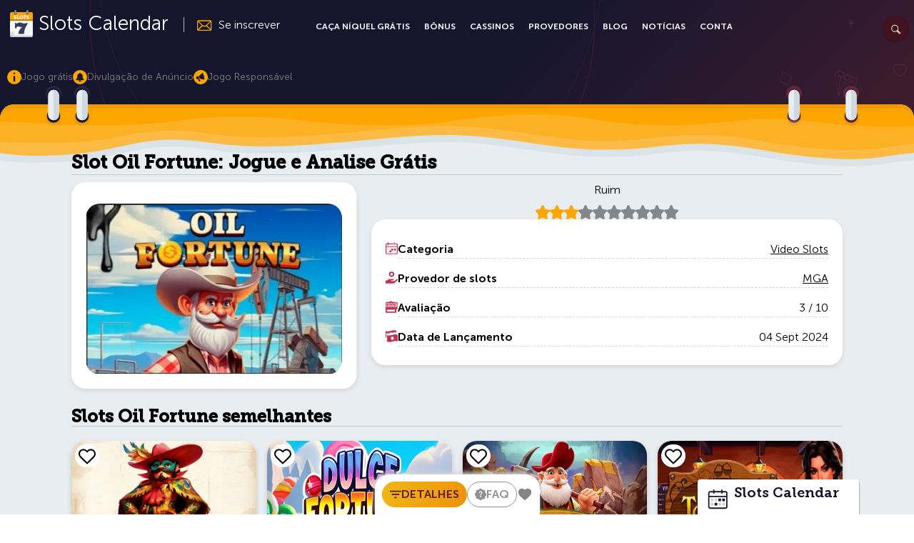

--- FILE ---
content_type: text/html; charset=UTF-8
request_url: https://www.slotscalendar.com.br/caca-niquel-gratis/oil-fortune/
body_size: 79581
content:
<!DOCTYPE html>
<html lang="en-US" class="no-js computer" data-device="computer">

<head>
    <!-- Google Tag Manager -->
    <script>
        (function(w, d, s, l, i) {
            w[l] = w[l] || [];
            w[l].push({
                'gtm.start': new Date().getTime(),
                event: 'gtm.js'
            });
            var f = d.getElementsByTagName(s)[0],
                j = d.createElement(s),
                dl = l != 'dataLayer' ? '&l=' + l : '';
            j.async = true;
            j.src =
                'https://www.googletagmanager.com/gtm.js?id=' + i + dl;
            f.parentNode.insertBefore(j, f);
        })(window, document, 'script', 'dataLayer', 'GTM-THTZVWB3');
    </script>
    <!-- End Google Tag Manager-->
    <meta charset="UTF-8">
    <meta http-equiv="X-UA-Compatible" content="IE=Edge,chrome=1" />
    <meta http-equiv="content-type" content="text/html" />
    <meta name="viewport" content="width=device-width, height=device-height, initial-scale=1.0, user-scalable=1, viewport-fit=cover" />
        <style type="text/css" data-id="critical">
        @charset "UTF-8";.geoip-country-GB:not(.verified) #viFrame{display:none}.geoip-country-GB:not(.verified) .GameExtra.VideoItem,.geoip-country-GB:not(.verified) .video-frame,.geoip-country-GB:not(.verified) button.LinkPlayVideo{display:none}.um-account-meta.radius-1{display:none}.geoip-country-GB:not(.verified) #VerifyAge{align-self:center;position:absolute;width:90%;top:40%;left:5%}.geoip-country-GB.verified #VerifyAge{display:none}div.wpcf7{margin:0;padding:0}div.wpcf7 .screen-reader-response{position:absolute;overflow:hidden;clip:rect(1px,1px,1px,1px);height:1px;width:1px;margin:0;padding:0;border:0}div.wpcf7-response-output{margin:2em .5em 1em;padding:.2em 1em;border:2px solid red}.wpcf7-form-control-wrap{position:relative}.wpcf7-display-none{display:none}a,button{text-decoration:none}img{position:relative;z-index:1}fieldset,figure,form,header,img,nav,section{display:block}legend,svg title{display:none}:root{--main-bg-color:$bg-page;--main-bg-img:$bg-img;--color-text:$text-color;--color-link:$white;--color-white:$white;--color-link-hover:$white;--color-title:$white;--color-subtitle:$bg-btn3;--color-content:$text-color-2;--font-size:$font-size;--bg-btn:$bg-btn;--bg-btn2:$bg-btn2;--bg-btn3:$bg-btn3;--bg-btn-green:$bg-btn-green;--border-col:$border-col}*,:after,:before{-webkit-box-sizing:border-box;-moz-box-sizing:border-box;box-sizing:border-box;margin:0;padding:0;outline:0}a,body,div,fieldset,figure,form,h1,h2,h3,h4,header,html,i,img,label,legend,li,nav,p,section,span,strong,ul{margin:0;padding:0;border:0;font:inherit;vertical-align:baseline}strong{font-weight:700}h1,h2,h3,h4{font-size:100%;font-weight:400}body,div,fieldset,figure,form,h1,h2,h3,h4,header,input,legend,li,nav,p,section,ul{margin:0;padding:0}li,nav li,nav ul,ul{list-style:none;margin:0}.LogoLink,img{vertical-align:middle}svg:not(:root){overflow:hidden;fill:inherit}svg{fill:inherit}svg.shape-curly{fill:none}fieldset,figure,img,legend{padding:0;margin:0;border:0;clear:both}img{max-width:100%;height:auto;-ms-interpolation-mode:bicubic}img{image-rendering:optimizequality;image-rendering:-webkit-optimize-contrast}input{background:#fff;padding:.5em;height:auto;border-radius:3px}button,input{color:inherit;font:inherit;line-height:normal;margin:0;font-size:100%;vertical-align:baseline;border:none;outline:0;text-transform:none;overflow:visible}button,html [type=button],input[type=submit]{-webkit-appearance:button;outline:0}button::-moz-focus-inner,input::-moz-focus-inner{border:0;padding:0}input{line-height:normal}input[type=search]::-webkit-search-cancel-button,input[type=search]::-webkit-search-decoration,input[type=search]::-webkit-search-results-button,input[type=search]::-webkit-search-results-decoration{display:none;-webkit-appearance:none}input[type=search]{-webkit-appearance:textfield;-moz-box-sizing:content-box;-webkit-box-sizing:content-box;box-sizing:content-box;font-family:inherit}button,input[type=submit]{line-height:1.3333em;-webkit-appearance:button}a,button{background:inherit;color:inherit;border:0;outline:0}a:link{outline:0;text-decoration:none}.TopBannerWeek,.calendar-wrapper [ng-controller*=KitchenSinkCtrl]{clear:both}.TopBannerWeek:after,.calendar-wrapper [ng-controller*=KitchenSinkCtrl]:after{display:table;content:" ";width:100%;visibility:hidden;height:0;clear:both}:-moz-placeholder,:-ms-input-placeholder,::-moz-placeholder,::-webkit-input-placeholder{color:inherit;opacity:.5}::-webkit-scrollbar{width:5px;background:rgba(255,255,255,.5)}::-webkit-scrollbar-track{border-radius:0;background:rgba(255,255,255,.5)}::-webkit-scrollbar-thumb{border-radius:5px;background:#ab0032;-webkit-box-shadow:inset 0 0 3px #de0041}::-webkit-scrollbar-thumb:window-inactive{background:#ab0032}:-webkit-input-placeholder{color:#706c86;text-transform:none}:-moz-placeholder{color:#706c86;text-transform:none}::-moz-placeholder{color:#706c86;text-transform:none}:-ms-input-placeholder{color:#706c86;text-transform:none}::-ms-input-placeholder{color:#706c86;text-transform:none}:placeholder-shown{color:#706c86;text-transform:none}.hidden,[type=hidden]{display:none!important;visibility:hidden}.Box:after,.Container:after,.header:after{clear:both;display:block;visibility:hidden;overflow:hidden;height:0!important;line-height:0;font-size:xx-large;content:" x x x x x x x x x x x x x x x x x x x x x x x x x x x x x x x x x x x x x x x x x x x x x x x x x x x x x x x x x x x x x x x x x x x x x x x x x x x x x x x x x x x x x x x x x x x x "}.Box{display:block;position:relative;z-index:1}.GameContent .picture-banner{display:block;position:relative;min-height:50px;overflow:hidden}.GameContent .picture-banner:before{content:" ";display:block;position:absolute;top:0;left:0;height:100%;width:100%;background-color:#f2f2f2;border:0;border-radius:0}.GameContent .picture-banner:after{content:"✖" " Missing (" attr(alt) ")";display:block;font-size:1rem;font-style:normal;font-family:inherit;color:#1a1a1a;position:absolute;top:15%;left:0;width:100%;text-align:center}form{position:relative}.ButtonText{display:inline-block;margin:0;padding:0;font-weight:inherit;font-size:1em;line-height:inherit}[data-tooltip]{position:relative;z-index:2}[data-tooltip]:after,[data-tooltip]:before{visibility:hidden;opacity:0;position:absolute}.TopBannerWeek{overflow:hidden;overflow-x:auto;overflow-x:scroll;-webkit-box-orient:horizontal;-webkit-box-direction:normal;-webkit-overflow-scrolling:touch}.TopBannerWeek::-webkit-scrollbar{height:5px;width:5px;border-bottom:1px solid rgba(0,0,0,.1);border-top:0;background:rgba(255,255,255,.1)}.TopBannerWeek::-webkit-scrollbar-track{box-shadow:inset 0 0 3px rgba(0,0,0,.2);-webkit-box-shadow:inset 0 0 3px rgba(0,0,0,.2);background:rgba(255,255,255,.1)}.TopBannerWeek::-webkit-scrollbar-thumb{border-radius:5px;background:#ab0032;border:1px solid #ab0032}@font-face{font-family:"Museo Sans";src:local("Museo Sans 300"),local("MuseoSans-300"),url(/wp-content/themes/slots-child/webfonts2/MuseoSans-300.woff2) format("woff2"),url(/wp-content/themes/slots-child/webfonts2/MuseoSans-300.woff) format("woff");font-weight:300;font-style:normal;font-display:swap}@font-face{font-family:"Museo Sans";src:local("Museo Sans 300 Italic"),local("MuseoSans-300Italic"),url(/wp-content/themes/slots-child/webfonts2/MuseoSans-300Italic.woff2) format("woff2"),url(/wp-content/themes/slots-child/webfonts2/MuseoSans-300Italic.woff) format("woff");font-weight:300;font-style:italic;font-display:swap}@font-face{font-family:"Museo Sans";src:local("Museo Sans 700"),local("MuseoSans-700"),url(/wp-content/themes/slots-child/webfonts2/MuseoSans-700.woff2) format("woff2"),url(/wp-content/themes/slots-child/webfonts2/MuseoSans-700.woff) format("woff");font-weight:600;font-style:normal;font-display:swap}@font-face{font-family:"Museo Sans";src:local("Museo Sans 700 Italic"),local("MuseoSans-700Italic"),url(/wp-content/themes/slots-child/webfonts2/MuseoSans-700Italic.woff2) format("woff2"),url(/wp-content/themes/slots-child/webfonts2/MuseoSans-700Italic.woff) format("woff");font-weight:600;font-style:italic;font-display:swap}@font-face{font-family:"Museo Slab";src:local("Museo Slab 300"),local("MuseoSlab-300"),url(/wp-content/themes/slots-child/webfonts2/MuseoSlab-300.woff2) format("woff2"),url(/wp-content/themes/slots-child/webfonts2/MuseoSlab-300.woff) format("woff");font-weight:400;font-style:normal;font-display:swap}@font-face{font-family:"Museo Slab";src:local("Museo Slab 300 Italic"),local("MuseoSlab-300Italic"),url(/wp-content/themes/slots-child/webfonts2/MuseoSlab-300Italic.woff2) format("woff2"),url(/wp-content/themes/slots-child/webfonts2/MuseoSlab-300Italic.woff) format("woff");font-weight:400;font-style:italic;font-display:swap}@font-face{font-family:"Museo Slab";src:local("Museo Slab 700"),local("MuseoSlab-700"),url(/wp-content/themes/slots-child/webfonts2/MuseoSlab-700.woff2) format("woff2"),url(/wp-content/themes/slots-child/webfonts2/MuseoSlab-700.woff) format("woff");font-weight:400;font-style:normal;font-display:swap}@font-face{font-family:"Museo Slab";src:local("Museo Slab 700 Italic"),local("MuseoSlab-700Italic"),url(/wp-content/themes/slots-child/webfonts2/MuseoSlab-700Italic.woff2) format("woff2"),url(/wp-content/themes/slots-child/webfonts2/MuseoSlab-700Italic.woff) format("woff");font-weight:400;font-style:italic;font-display:swap}.header{display:block;position:relative;z-index:10;top:0;height:65px;background:0 0;color:#fff;box-sizing:border-box;margin:0 auto}.header .HeaderLeft{display:inline-block;position:relative;float:left}.header .HeaderSubscribe{margin:1.25rem .75rem 0 0;position:relative}.header a{color:inherit}.header .SearchBTN{margin:0;position:absolute;z-index:1;right:3.5rem;top:.55rem;font-size:.875em;padding:10px;box-sizing:border-box}.header .menu-home{margin:0 1em 0 0;font-size:.875em;padding:0;display:none;position:fixed;z-index:9999;top:80%;bottom:auto;right:.75rem}.LogoLink{display:flex;justify-content:center;align-items:center;float:left;margin:.5em .75em 0 .5em;padding:0;position:relative;z-index:2;font-family:"Museo Sans",museo-sans,Helvetica,Arial,sans-serif;font-size:1.25em;font-weight:400}.LogoLink strong{font-weight:500}.LogoLink .LogoIcon{display:inline-block;border-radius:0;overflow:hidden;background:0 0;border:0;margin:0 .5rem 0 0;font-size:.75em;width:2rem;height:auto}@media (min-width:480px){.LogoLink{font-size:1.75em;margin:.5em .75em 0 .5em}}@media (max-width:320px){.LogoLink{font-size:1em}}.HeaderSubscribe{display:inline-block;color:#fff;padding:0 0 0 1em;border-left:1px solid rgba(255,255,255,.7);position:relative;z-index:1}.HeaderSubscribe .iconShape{float:left;fill:orange;display:inline-block;margin:0;width:2em;height:auto}.HeaderSubscribe .ButtonText{display:none}.main-navigation{background:#222;display:block;position:fixed;top:0;margin:0;width:100%;height:100%;left:100%}.main-navigation ul{padding:0;margin:0 1rem 0 0;-webkit-font-smoothing:antialiased;width:auto;display:block}.menu-toggle{display:block;position:absolute;z-index:11;right:0;top:.35em;outline:0;-moz-translate:all .3s ease-out}@media (min-width:480px){.menu-toggle{top:.25em}}.primary-menu{display:block;border-top:1px solid rgba(193,193,193,.15)}.primary-menu .menu-item{display:block;float:none;text-align:left;padding:0;position:relative;text-indent:0}.primary-menu .menu-item .sub-menu{display:block;position:static;opacity:1;transform:none;background:0 0;margin:0}.primary-menu .menu-item .sub-menu:after{display:none}.primary-menu li .sub-menu a,.primary-menu li a{display:block;font-size:16px;border:0;border-bottom:1px solid rgba(193,193,193,.15);background:0 0;color:#fff;line-height:1;padding:1em 0 1em 2.5em;clear:both;font-weight:300;position:relative;z-index:1}.primary-menu li .sub-menu a:before,.primary-menu li a:before{position:absolute;content:"\276F";opacity:.5;left:1rem;top:50%;transform:translate3d(0,-50%,0);color:#fff;font-size:1rem;font-weight:400;width:auto;height:auto;padding:0;margin:0}.primary-menu li .sub-menu .menu-item:last-child a{border-bottom:1px solid rgba(193,193,193,.15)}.primary-menu .menu-item a{font-weight:700;padding:1em 0 1em 2em}.primary-menu .menu-item a:before{left:.333rem}.primary-menu .menu-item-168 a{border:0}.SearchBTN,.menu-home{height:3.125em;align-content:center}.menu-home{display:flex}.menu-home{border:0 #f46b49;margin:0 1em 0 0;font-size:1em;width:3.125em;border-radius:50%;justify-content:center;align-items:center;background:orange;background:-webkit-linear-gradient(-45deg,#efb813 0,#f0910a 100%);background:linear-gradient(135deg,#efb813 0,#f0910a 100%);fill:#642030;padding:0}.menu-home .menu-link-text{text-indent:-999px;overflow:hidden;width:auto;height:auto;display:none;background:0 0}.hamburger{padding:.75rem;font:inherit;color:transparent;text-transform:none;background-color:transparent;border:0;margin:0;overflow:visible;line-height:1;z-index:10001}.CalendarWeek .WeekDay{font-weight:700}.hamburger-box{width:2em;height:1.5em;display:inline-block;position:relative}.hamburger-inner{display:block;top:50%;margin-top:-2px}.hamburger-inner,.hamburger-inner::after,.hamburger-inner::before{width:100%;height:4px;background-color:#fff;border-radius:4px;position:absolute}.hamburger-inner::after,.hamburger-inner::before{content:"";display:block}.hamburger-inner::before{top:-10px}.hamburger-inner::after{bottom:-10px}.CalendarWidget{display:block;box-shadow:none;position:fixed;z-index:199;top:auto;left:auto;bottom:5%;right:6%;font-size:.75em;border-radius:50%;padding:0;margin:0;width:4em;height:4em}.CalendarWidget .Button,.CalendarWidget .CalendarTitle .TitleText,.CalendarWidget .CalendarToday,.CalendarWidget .CalendarWeek,.CalendarWidget .MinimizeIcon,.CalendarWidget .MoveIcon{display:none}.CalendarWidget .CalendarTitle{margin:0;display:inline-block}.CalendarWidget .CalendarTitle .iconShape{fill:#fff;margin:0;float:none}.CalendarWidget .InlineCalendarWidget{background:#81c900;background:-webkit-linear-gradient(top left,#81c900 0,#6eab00 100%);background:linear-gradient(to bottom right,#81c900 0,#6eab00 100%);display:flex;justify-content:center;align-items:center;align-content:center;width:100%;height:100%;position:relative;z-index:2;box-sizing:border-box;padding:1.2em;margin:0;border-radius:50%}.CalendarWidget:before{content:"";width:4em;height:4em;border-radius:50%;background-color:#ace643;position:absolute;z-index:0;top:0;right:0;bottom:0;left:0;margin:auto;transform:scale(.5);transform-origin:center center;-webkit-animation:pulse-me 3s linear infinite;animation:pulse-me 3s linear infinite}.MiniCalendarWidget{display:inline-block;font-size:1rem;width:5em;height:5em;position:absolute;right:11%;bottom:-3em;z-index:5;border-radius:50%;background:#81c900;padding:0;margin:0}.MiniCalendarWidget .ButtonIcon{background:#81c900;background:-webkit-linear-gradient(top left,#81c900 0,#6eab00 100%);background:linear-gradient(to bottom right,#81c900 0,#6eab00 100%);display:flex;justify-content:center;align-items:center;align-content:center;width:100%;height:100%;position:relative;z-index:2;box-sizing:border-box;padding:1.2em;margin:0;border-radius:50%}.MiniCalendarWidget .iconShape{fill:#fff;margin:0;float:none;padding:0;width:100%;height:100%;position:relative;z-index:2}@media (max-width:1280px){.MiniCalendarWidget{right:5%}}@media (max-width:1024px){.MiniCalendarWidget{display:none}}.MiniCalendarWidget:after,.MiniCalendarWidget:before{content:"";width:5em;height:5em;border-radius:50%;background-color:#dae3e8;position:absolute;z-index:0;top:0;right:0;bottom:0;left:0;margin:auto;transform:scale(.5);transform-origin:center center;-webkit-animation:pulse-me 3s linear infinite;animation:pulse-me 3s linear infinite}.MiniCalendarWidget:after{animation-delay:2s}@-webkit-keyframes pulse-me{0%{transform:scale(.5);opacity:0}50%{opacity:.1}70%{opacity:.5}100%{transform:scale(2);opacity:0}}@keyframes pulse-me{0%{transform:scale(.5);opacity:0}50%{opacity:.1}70%{opacity:.5}100%{transform:scale(2);opacity:0}}.CalendarWeek{display:block;position:relative;z-index:2}.CalendarWeek .ListItem{display:block;margin:0;padding:0;position:relative;clear:both;float:none;list-style-type:none}.CalendarWeek .CalendarWeekItem{display:flex;padding:4px;margin:0 0 4px;color:#15162d}.CalendarWeek .Day{display:inline-block;position:relative;margin:0 .5em 0 0}.CalendarWeek .WeekDayGames{display:inline-block;margin:0 0 0 auto}.WeekDayGames{display:inline-block;position:relative;font-size:.625rem}.WeekDayGames .GameCircle{display:inline-block;margin:0 .5em 0 0;padding:0;position:relative;background:#7b8b95;width:1em;height:1em;border-radius:50%}.WeekDayGames .GameCircle:last-child{margin:0}.WeekDayGames .Style-Event:first-child{background:#7d46cf}.WeekDayGames .Style-Event:nth-child(2){background:#00adf2}.WeekDayGames .Style-Event:nth-child(3){background:#f46b49}.WeekDayGames .Style-Event:nth-child(4){background:#9de5ff}.WeekDayGames .Style-Event:nth-child(5){background:#290067}.calendar-wrapper,.modal-wrapper{will-change:transform;box-sizing:border-box}.modal{display:none;position:fixed;z-index:-1;left:0;top:0;right:0;bottom:0;background:-moz-linear-gradient(-45deg,#15162d 10%,#642030 24%,#721b2b 32%,#15162d 68%);background:-webkit-linear-gradient(-45deg,#15162d 10%,#642030 24%,#721b2b 32%,#15162d 68%);background:linear-gradient(135deg,#15162d 10%,#642030 24%,#721b2b 32%,#15162d 68%)}.modal-wrapper .ModalHBTN{font-size:.875em;text-align:center;text-transform:capitalize;font-weight:400;min-width:2em;min-height:2em;padding:1em 1.25em;margin:0}.modal-wrapper .ModalHBTN .iconShape{float:left;display:inline-block;width:1.125em;height:1.125em;margin:0;position:relative;z-index:2}.modal-wrapper .ModalHBTN.Select-Next,.modal-wrapper .ModalHBTN.Select-Prev{padding:1em;min-width:1.5em;min-height:1.5em}.modal-wrapper .ModalHBTN.Select-Today{margin:0 .5em}.modal-wrapper .ModalHBTN.active{border-color:#f09b00;background:#f09b00}.modal-wrapper{padding:0;width:1000px;width:80vw;max-width:1200px;border:0;margin:0 auto;overflow:visible;position:relative;z-index:2}.modal-wrapper .close,.modal-wrapper .modalclose{background:#be3656;border-radius:50%;position:fixed;z-index:9;left:auto;top:.15em;right:.25em;overflow:hidden;opacity:1;max-height:48px;max-width:48px;line-height:1;padding:.5em}.modal-wrapper .shape-close{stroke:#fff;background:0 0;display:inline-block;width:100%;height:100%;font-size:1em}.modal-wrapper .shape-calendar{fill:orange;display:inline-block;float:left;margin:0 .5em .5em 0}.modal-wrapper .BTNGroup{display:flex;float:left;font-size:1em;position:relative;z-index:2;justify-content:center;align-content:center;align-items:center;margin:0 0 1em}@media (max-width:640px){.modal-wrapper .PrevNextSelectBx{float:none;margin:.5em 0;display:flex}.modal-wrapper .Select-Next .ButtonText,.modal-wrapper .Select-Prev .ButtonText{display:none}}@media (max-height:640px){.modal-wrapper{box-shadow:none;padding:2em 0 0;top:0;max-height:100vh;width:100vw;border-radius:0;margin:0 auto}.modal-wrapper .PrevNextSelectBx{float:none;margin:.5em 0;display:flex}.modal-wrapper .Select-Next .ButtonText,.modal-wrapper .Select-Prev .ButtonText{display:none}}.calendar-wrapper{top:0;padding:0;height:auto}.calendar-wrapper .ModalHeader{position:relative;z-index:1;left:0;top:0;right:auto;color:#15162d;fill:#15162d;background:#e7edf1;margin:0;padding:.5em .5em 0;display:flex;justify-content:flex-start;align-content:center;align-items:center;flex-flow:row wrap;text-align:left}.calendar-wrapper .ModalHeader .ModalBoxTitle{font-size:1em;line-height:1;margin:0;padding:0}@media (min-width:1025px) and (min-height:700px){.calendar-wrapper .ModalHeader{color:#fff;fill:#fff;position:absolute;background:0 0;padding:0;margin:0;font-size:1.5em}}.calendar-wrapper .ModalHeadBTNBox{display:flex;justify-content:center;flex-flow:row nowrap;position:absolute;top:auto;right:0;left:0;bottom:0;margin:.25em 0 0;z-index:2;padding:0 0 4px;background:-moz-linear-gradient(-45deg,#15162d 10%,#642030 24%,#721b2b 32%,#15162d 68%);background:-webkit-linear-gradient(-45deg,#15162d 10%,#642030 24%,#721b2b 32%,#15162d 68%);background:linear-gradient(135deg,#15162d 10%,#642030 24%,#721b2b 32%,#15162d 68%)}.calendar-wrapper .ModalHeadBTNBox .BTNGroup{margin:.5em .5em 0 0}@media (min-height:641px){.calendar-wrapper .ModalHeadBTNBox{background:0 0}}.calendar-wrapper [ng-controller*=KitchenSinkCtrl]{display:block;width:100%;margin:0 auto;background:#e7edf1}@media (max-width:640px){.calendar-wrapper [ng-controller*=KitchenSinkCtrl]{height:100%;box-shadow:none;box-sizing:border-box}}@media (max-height:640px){.calendar-wrapper [ng-controller*=KitchenSinkCtrl]{height:100%;box-shadow:none;box-sizing:border-box}}@media (min-width:1025px) and (min-height:768px){.calendar-wrapper [ng-controller*=KitchenSinkCtrl]{box-shadow:0 0 1em #000;border-radius:4px}}@media (max-width:640px){.calendar-wrapper{color:#15162d;top:0;transform:none;width:100%;max-width:100vw;margin:0 auto;border-radius:0;box-shadow:none;height:100vh;position:relative;padding:0}.calendar-wrapper>div{display:block;position:relative;overflow:hidden;height:auto;padding:0;max-height:100vh}.calendar-wrapper .ModalHeadBTNBox{background:-moz-linear-gradient(-45deg,#15162d 10%,#642030 24%,#721b2b 32%,#15162d 68%);background:-webkit-linear-gradient(-45deg,#15162d 10%,#642030 24%,#721b2b 32%,#15162d 68%);background:linear-gradient(135deg,#15162d 10%,#642030 24%,#721b2b 32%,#15162d 68%);padding:0 0 4px;position:fixed;bottom:0;top:auto;left:0;right:0}}mwl-calendar{display:block;position:relative;z-index:1;min-height:100px;height:100vh;-webkit-overflow-scrolling:touch;overflow-x:hidden;overflow-y:scroll;padding:0 0 160px;margin:0 auto}@media (min-width:481px){mwl-calendar{overflow-x:hidden;overflow-y:scroll;padding:0 0 140px}}@media (min-width:641px) and (min-height:700px){mwl-calendar{height:auto;max-height:660px;padding:0 0 30px}}@media (min-width:1025px) and (min-height:901px){mwl-calendar{padding:0;height:auto;overflow:auto}}@media (min-width:1281px) and (min-height:901px){mwl-calendar{padding:1em 3.25em}}[id=favorites-modal]{display:none}[id=favorites-modal] .modal-wrapper{box-shadow:none;padding:0;top:0;max-height:100vh;width:100vw;border-radius:0;margin:0}[id=favorites-modal] .modal-wrapper .close,[id=favorites-modal] .modal-wrapper .modalclose{top:.25rem;right:.25rem}@media (min-height:820px){[id=favorites-modal] .modal-wrapper{height:auto!important}}[id=favorites-modal] .modal-container{overflow:hidden;overflow-y:auto;padding:1em 1em 0 0;background:#e7edf1;display:inline-block;width:100%;height:100%;box-sizing:border-box;box-shadow:none}[id=favorites-modal] .ModalTitleBonuses,[id=favorites-modal] .ModalTitleGames{display:none;width:auto;position:relative;z-index:2;margin:0 0 0 6%;float:none;max-width:100%;clear:both;font-size:1.5em}[id=favorites-modal] .ModalTitleBonuses strong,[id=favorites-modal] .ModalTitleGames strong{font-weight:300}[id=favorites-modal] .ModalTitleBonuses .iconShape,[id=favorites-modal] .ModalTitleGames .iconShape{width:2rem;height:2rem}[id=favorites-modal] .calendar-carousel{display:block;flex-flow:row nowrap;overflow:hidden;overflow-x:auto;padding:0;margin:0;text-overflow:ellipsis;white-space:nowrap}.cookie-box{position:fixed;bottom:0;right:25%;margin:.5em;background-color:#be3656;color:#fff;padding:1em;z-index:9999;line-height:1.4em}body:after,body:before{content:"";position:absolute;top:0;left:0;opacity:.8;z-index:0;bottom:0}.cookie-box .Button{margin:.5em 0 0;float:left;padding:.5em 3em}.cookie-box p{display:block}.cookie-box p a{display:inline-block;border-bottom:1px dashed rgba(255,255,255,.5)}.App,body:after,body:before{display:block}.App,body{margin:0;padding:0;font-family:"Museo Sans",museo-sans,Helvetica,Arial,sans-serif;line-height:1.5em}body{background:#15162d;background:-webkit-linear-gradient(-45deg,#15162d 7%,#622030 14%,#5f1f30 14%,#5f1f30 15%,#15162d 21%,#15162d 99%);background:linear-gradient(135deg,#15162d 7%,#622030 14%,#5f1f30 14%,#5f1f30 15%,#15162d 21%,#15162d 99%);background-size:auto;color:var(--color-text,#fff);border:0;outline:0;width:100%;min-height:100vh;font-size:16px;text-align:left;box-sizing:border-box;overflow-x:hidden;position:relative;z-index:1;text-rendering:optimizeLegibility;-webkit-font-smoothing:antialiased;letter-spacing:0;-webkit-overflow-scrolling:touch}body:before{right:0;background-image:url(/wp-content/themes/slots-child/img/bg-elem2.svg);background-position:top right;background-repeat:no-repeat;background-size:250% auto}body:after{right:0;background:url(/wp-content/themes/slots-child/img/circles-bg.png) 0 -30em no-repeat;background-size:cover}.App,.InlineBox{position:relative;z-index:1}.Link{background:0 0;font-weight:300}.App{font-size:1em}.InlineBox{max-width:1200px;margin:0 auto}.Link{color:inherit}.BorderBTN,.Button,.ModalHBTN{text-transform:uppercase;text-shadow:none;font-weight:700;font-family:"Museo Sans",museo-sans,Helvetica,Arial,sans-serif;box-sizing:border-box;text-align:center;outline:0}.Button{display:inline-block;color:#5d1f30;padding:1em 3em;margin:1em;-webkit-border-radius:3em;border-radius:3em;border:1px solid #f09b00;position:relative;z-index:1;background:-moz-linear-gradient(-45deg,#efb813 0,#f0910a 100%);background:-webkit-linear-gradient(-45deg,#efb813 0,#f0910a 100%);background:linear-gradient(135deg,#efb813 0,#f0910a 100%);font-size:1rem;line-height:1;box-shadow:0 1px 3px rgba(0,0,0,.12),0 0 2px rgba(0,0,0,.24)}.PlayNowBTN,.PlayNowBTN .ButtonText{position:relative;z-index:2}.SearchBTN{display:flex;border:0;padding:0;margin:0;width:3.125em;border-radius:50%;justify-content:center;align-items:center;font-size:1em;background:#42121d;fill:#fff}.PlayNowBTN{margin:0 0 0 auto;padding:.75em 2em;-webkit-font-smoothing:subpixel-antialiased;line-height:1;overflow:hidden;backface-visibility:hidden}.PlayNowBTN:before{background:#ff8300;border-radius:75%}.SearchBTN .shape-search{display:inline-block;width:24px;height:24px;position:relative}.PlayNowBTN{will-change:contents;transform:translateZ(0)}.PlayNowBTN:before{content:"";display:block;position:absolute;z-index:0;width:300%;height:400%;transform:translate3d(30%,10%,0);will-change:transform}@media (max-width:640px){.PlayNowBTN:before{display:none}}.BorderBTN:before,.ModalHBTN:before{height:400%;transform:translate3d(30%,10%,0);content:"";width:300%}.BorderBTN,.ModalHBTN{display:inline-block;background:0 0;color:#fff;padding:1em 3em;-webkit-border-radius:3em;border-radius:3em;border:1px solid #fff;fill:#fff;font-size:1em;margin:0 .5em;line-height:1;position:relative;overflow:hidden;z-index:2;will-change:contents}.BorderBTN.active,.ModalHBTN.active{background:rgba(20,20,20,0);box-shadow:none}.BorderBTN.active,.ModalHBTN.active{background:-moz-linear-gradient(-45deg,#efb813 0,#f0910a 100%);background:-webkit-linear-gradient(-45deg,#efb813 0,#f0910a 100%);background:linear-gradient(135deg,#efb813 0,#f0910a 100%);border-color:#f09b00}.BorderBTN .ButtonText,.ModalHBTN .ButtonText{position:relative;z-index:2}.BorderBTN:before,.ModalHBTN:before{display:block;background:#ff8300;position:absolute;z-index:0;border-radius:75%;will-change:transform}.Icon,.MoveIcon,.icon{display:inline-block}.MoveIcon{background:#fff}.categoryShape,.svgList{fill:#fff;stroke:none}.shape-casinoheart,.shape-circle,.shape-close,.shape-curly,.shape-diamont,.shape-seven,.shape-swirl,.shape-triangle{fill:none;stroke:#fff}.Icon{position:relative;width:auto;height:auto;font-size:1em}.MoveIcon{position:absolute;z-index:11;top:-1em;left:-1em;border-radius:4px;border:1px solid #797979;width:34px;height:34px;text-align:center}.icon{position:relative;font-size:2em;width:1em;height:1em;background:0 0;border-radius:50%;padding:0}.icon:before{position:absolute;left:0;right:0;text-align:center;width:100%;height:100%;top:0;bottom:0;font-size:.75em;padding:.15em}.minimize-icon:before{content:"\0276E";transform:rotate(-90deg)}.MinimizeIcon{display:none}.List{display:block;list-style-type:none;position:relative}.HomeMainTextBox{display:block;position:relative;font-size:1rem;text-align:center;max-width:1200px;margin:0 auto;padding:1rem 0;font-family:"Museo Slab",museo-slab,"Museo Sans",museo-sans,Helvetica,Arial,sans-serif}.HomeMainTextBox .MainTextBox{max-width:760px;margin:0 auto;font-weight:300;font-family:"Museo Sans",museo-sans,Helvetica,Arial,sans-serif}.HomeMainTextBox .MainTextBox p{display:block;font-size:1.25em;font-family:inherit;line-height:1.333;color:#e7edf1;text-align:center;margin:.5rem auto}.CalenDate,.LiveStatus,.games-theme .item{font-family:"Museo Sans",museo-sans,Helvetica,Arial,sans-serif}@media (max-width:800px){.HomeMainTextBox{font-size:1em}}@media (max-width:480px){.HomeMainTextBox{font-size:1em;padding:0 1rem;margin:0 auto 2em}.HomeMainTextBox p{margin:0 auto .5rem}}.BigText{display:block;font-size:2.25em;line-height:1;color:orange;font-weight:500;text-align:center;margin:0 auto .5rem}@media (max-width:480px){.BigText{font-size:2em;padding:0 1rem}}.CalenDate,.CalendarTitle strong{font-weight:400}.home .CalendarWidget.small{bottom:0;transform:translate3d(0,200px,0);will-change:transform}@media (max-width:1024px){.home .CalendarWidget.small{transform:translate3d(0,-2em,0)}}.BoxTitle{display:block;font-size:1.5rem;line-height:1.5;margin:0 0 .5rem;position:relative;z-index:1}.CalendarTitle{font-size:1rem;line-height:1;text-transform:capitalize}.Title2{display:block;font-size:1.5em;font-weight:700;line-height:1.333;margin:.25rem 0;position:relative;z-index:2;text-align:left;color:#15162d}.Title2 .iconShape{fill:#15162d;stroke:#15162d;display:block;position:static;float:left;width:2rem;height:2rem;background-size:100% auto;margin:0 .25rem 0 0}.Title2 strong{font-size:1em;display:block;position:relative;font-weight:700}.MainContent,.MainContentPart{margin:0 auto;position:relative}.MainContent{display:block;font-size:1rem;padding:0;z-index:1}.MainContent.MoveGamesFirst:after{display:none}.MainContent.MoveGamesFirst .MainContentPart{display:flex;flex-flow:row wrap;justify-content:center;align-items:baseline;align-content:baseline}.MainContent.MoveGamesFirst .Box{max-width:100%}.MainContent.MoveGamesFirst .BoxWeek,.MainContent.MoveGamesFirst .WavesTopBox{order:1}.MainContent.MoveGamesFirst .LatestGamesBox{order:2;padding-top:1.5em}.MainContentPart{display:block;z-index:1;background:#e7edf1;padding:0;max-width:1360px;border-radius:4px 4px 0 0}.MainContentPart .Box{padding:1em;background:0 0;color:#222;text-align:left}.MainContentPart .GamesBox{padding:0 1em;text-align:center}@media (max-width:1024px){.MainContentPart{margin:0 auto}.MainContentPart .GamesBox{padding:1em 1em 0}}@media (max-width:640px){.MainContentPart .GamesBox{padding:0;margin:0 auto}}@media (max-width:414px){.MainContentPart .Box{padding:1em 1em 0}.MainContentPart .GamesBox{padding:1em 0 0}}.BoxTitle.BoxCategoryTitle,.BoxTitle.LatestGamesTitle{display:block;line-height:1.5em;margin:0;clear:both;padding:0 .25rem}.BoxTitle.BoxCategoryTitle strong,.BoxTitle.LatestGamesTitle strong{display:block;position:relative;z-index:2}.BottomWavesWrap,.Box.WavesTopBox{position:absolute}.GamesBox .Title2{margin:0 .5rem 1rem}.GamesBox .LatestGamesTitle{margin:0}.Box.WavesTopBox{display:block;background:orange;top:0;padding:0;margin:0;height:150px;border:0;border-top:6px solid #ef9b00;border-radius:4px 4px 0 0;will-change:contents;z-index:-1}.ArcSVG,.BottomWavesWrap,.GameCircle{display:inline-block}@media (max-width:414px){.Box.WavesTopBox{padding:0;border-top:3px solid #ef9b00;z-index:-1}}.Box.WavesTopBox+.Box{padding-top:85px}@media (max-width:414px){.Box.WavesTopBox+.Box{padding-top:2em}}.BottomWavesWrap{max-width:100%;overflow:hidden;height:100%;top:4.5em;left:0;right:0;bottom:auto}.WavesTopBox.WaveHome{height:150px}.WavesTopBox.WaveHome+.Box{padding-top:1.5em}.WavesTopBox.WaveHome .BottomWavesWrap{top:4.5em}.ArcSVG{width:22px;height:56px;position:absolute;z-index:1;top:-2em;bottom:auto;margin:0}.ArcSVG-Left{left:5%;right:auto;margin:0}@media (max-width:640px){.ArcSVG{transform:scale(.6);top:-2em}.ArcSVG-Left{left:3%}}.ArcSVG-Left.ArcSVG2{margin:0 0 0 2.5em}.ArcSVG-Right{right:6%;left:auto;margin:0}@media (max-width:640px){.ArcSVG-Right{right:4%}}.ArcSVG-Right.ArcSVG4{margin:0 5em 0 0}.BottomWavesSVG{position:absolute;z-index:2;bottom:0;height:100%;width:auto;min-height:1em;right:0;top:auto;left:50%;transform:translate3d(-50%,0,0);will-change:transform}@media (max-width:1024px){.BottomWavesSVG{min-height:135px}}@media (max-width:640px){.BottomWavesSVG{width:auto;left:25%}}.GameCircle{border-radius:50%;background:#7b8b95;box-sizing:border-box;padding:0}.TopBannerWeek{background:0 0;box-sizing:border-box}.TopBannerWeek{display:block;padding:.75em 0 1em;margin:0 auto;position:relative;z-index:9999;text-align:center;white-space:nowrap;-webkit-font-smoothing:antialiased}@media (max-width:700px){.TopBannerWeek{display:flex;display:-webkit-box;display:-ms-flexbox;justify-content:center;height:auto}}.TopBannerCalendarWeek{position:relative;display:flex;justify-content:baseline;align-items:baseline;align-content:baseline;flex-flow:row nowrap;max-width:800px;margin:0 auto}.TopBannerCalendarWeek .CalendarWeekItem{white-space:normal;max-width:14.28%;width:14.28%;text-align:center;box-sizing:border-box;position:relative;display:flex;justify-content:baseline;align-items:center;align-content:baseline;flex-flow:column wrap;padding:0;border:0;margin:0;min-height:100%;color:#000}.TopBannerCalendarWeek .CalendarWeekItem:before{z-index:-1;border-radius:4px;content:""}.TopBannerCalendarWeek .CalendarWeekItem:last-child{margin:0}.TopBannerCalendarWeek .CalendarWeekItem:before{position:absolute;bottom:auto;top:-1em;left:7%;right:3%;display:block;background:#be3656;height:140%;width:auto;opacity:0;max-width:100%;transform:translate3d(0,4em,0);will-change:transform}.TopBannerCalendarWeek .CalendarWeekItem.active{background:0 0;color:#fff;opacity:1}.TopBannerCalendarWeek .CalendarWeekItem.active:before{opacity:1;transform:translate3d(0,0,0)}.TopBannerCalendarWeek .CalWeekDayLink{position:static;margin:0 auto;padding:1.5em 2em 1em;color:inherit;width:100%;display:flex;justify-content:center;align-items:center;align-content:center;flex-flow:column wrap}.TopBannerCalendarWeek .Day{display:block;order:2}.TopBannerCalendarWeek .WeekName{order:1;margin:0 auto}.TopBannerCalendarWeek .WeekDay{order:2;font-size:1.75em;margin:0 auto;padding:.25rem 0;line-height:1}.TopBannerCalendarWeek .WeekDayGames{margin:0 auto;font-size:.65rem;max-width:4.15rem;text-align:center;position:absolute;bottom:-1.15em;line-height:1}.TopBannerCalendarWeek .WeekDayGames .GameCircle{font-size:1em;margin:0 .35em .25em 0}@media (max-width:700px){.TopBannerCalendarWeek .CalendarWeekItem:before{top:.5em;height:100%}.TopBannerCalendarWeek .WeekDayGames{display:none}.TopBannerCalendarWeek .WeekName{font-size:0;display:block;text-align:center}}.calendar-carousel{display:block;display:flex;flex-flow:row wrap;position:relative;max-width:100%;background:0 0;border:0;border-radius:0;padding:.75em 2.5em;-ms-touch-action:pan-y;touch-action:pan-y;clear:both}@media (max-width:1024px){.calendar-carousel{padding:.75em 1em}}.CalenDate,.LiveStatus{text-transform:uppercase}.games-theme,.games-theme .item{display:flex;padding:0;position:relative}.games-theme{border:0;z-index:3;flex-flow:row wrap}.games-theme .item{align-items:baseline;margin:0;min-height:255px;height:auto;flex-basis:16.5em;width:16.5em;min-width:16.5em;box-sizing:border-box;color:#15162d;background-size:150%;z-index:1}.games-theme .item:after{display:none}@media (max-width:414px){.games-theme{padding:0 0 .5em}}.GameExtraFields{position:absolute;top:-1rem;right:0;display:flex;justify-content:center;flex-flow:row-reverse nowrap;align-items:center;align-content:flex-end}.CalenDate,.GameExtra{position:relative;z-index:11;width:auto;height:auto;display:flex;justify-content:center;align-items:center;vertical-align:middle;flex-flow:column nowrap;margin:0 .5em}.CalenDate,.GameContent,.LiveStatus{border-radius:4px;line-height:1}.CalenDate{background:#be3656;color:#fff;max-width:40px;max-height:none;font-size:.75em;padding:.5em .5em .333em}.CalenDate .DateItem{display:block;font-weight:400;font-size:.875em;line-height:1}.CalenDate .CalDay{display:block;font-weight:700;font-size:1.5em;line-height:1;margin:0 0 .2em}.CalenDate .CalMonth,.CalenDate .CalYear{display:block;text-transform:uppercase}@media (max-width:640px){.CalenDate{font-size:.75rem;bottom:86%}.CalenDate .CalDay{margin:0}}.LiveStatus{font-size:.7em;top:auto;left:auto;background:orange;color:#15162d;max-width:34px;padding:.333em .25em .25em;font-weight:700}@media (max-width:414px){.LiveStatus{top:-1.25em;bottom:auto}}.GameContent{width:100%;height:100%;align-items:baseline;position:relative;z-index:1;color:inherit;font-size:1rem;display:block;overflow:hidden;text-align:left;will-change:content}.GameContent .gridItem{order:1}.GameContent .GameFigure{padding:0;outline:0;border:0;display:block;position:relative;z-index:10;transform:translateZ(0)}.GameContent .GameThumb{width:100%;height:140px;margin:0 0 .5rem;border:0;overflow:hidden;position:relative;z-index:1}.GameContent .GameThumb picture{display:flex;height:100%;width:100%;max-width:100%;max-height:378px;justify-content:center;align-items:center;align-content:center}.GameContent .GameThumb img{display:block;height:auto;width:100%}.GameContent .PlayNowBTN{margin:.5em auto .25em;padding:.75em 2em;line-height:1;background:0 0;opacity:1;white-space:nowrap;border-color:#90a0ab;color:#90a0ab;box-shadow:none;max-width:100%;width:100%}.GameContent .PlayNowBTN:before{display:none}.GameContent .GameButtons{font-size:1em;padding:0 1em .75em;display:flex;justify-content:space-around;align-items:center;flex-flow:row nowrap;position:relative;z-index:2}.GameContent .GameButtons .GameFav{margin:0;width:1em;height:1em;font-size:1.5em;fill:#90a0ab}@media (max-width:640px){.GameContent .GameButtons{padding:0 .5em .5em}.GameContent .GameButtons .GameFav{margin:0 .5em 0 0;display:inline-block}}.GameContent .GameTitleBox{height:auto;font-size:1em;text-overflow:ellipsis;padding:0 .5em;line-height:1}.GameContent .GameLink{display:block;color:inherit;border:0;font-weight:700;font-size:1em;line-height:1.2;padding:0;margin:0 0 .15em;text-overflow:ellipsis;overflow:hidden;max-width:260px}.GameContent .GameLink .GameLinkText,.GameContent .GameLink strong{font-weight:inherit}@media (max-width:414px){.GameContent .GameLink{line-height:1;font-size:1.2em;text-overflow:ellipsis;overflow:hidden;margin:0 0 .25rem}}.GameContent .CategoryTitle,.GameContent .ProviderTitle{display:block;color:inherit;font-weight:400;font-size:.875em;text-transform:capitalize;padding:0}.GameContent .CategoryTitle,.GameContent .ProviderTitle{margin:.25em 0;line-height:1;text-align:left;white-space:nowrap}@media (min-width:414px){.GameContent .CategoryTitle,.GameContent .ProviderTitle{margin:0 0 .25em}}.GameContent .ProviderTitle{margin:0;position:relative;font-size:1em}@media (min-width:414px){.GameContent .ProviderTitle{display:inline-block;float:none;max-width:113px;overflow:hidden;text-overflow:ellipsis;line-height:1;margin:0;top:3px}.GameContent .ProviderTitle:before{display:block;float:left;margin:0 0 0 .25em}}.GameContent:after{display:block;opacity:1;content:"";position:absolute;bottom:.5em;right:.5em;z-index:0;width:3.125em;height:3.125em;font-size:1rem;background-image:url("data:image/svg+xml,%3Csvg xmlns='http://www.w3.org/2000/svg' viewBox='0 0 63.7 65'%3E%3Cpath fill='#7b8b95' d='M27.5 53.1c-.5 0-1-.2-1.3-.5l-20-20c-.4-.4-.5-.8-.5-1.3s.2-1 .5-1.3l20-20c.4-.4.8-.5 1.3-.5s1 .2 1.3.5c.4.4.5.8.5 1.3s-.2 1-.5 1.3L12 29.4h44.1c1 0 1.9.8 1.9 1.9s-.8 1.9-1.9 1.9H12L28.8 50c.4.4.5.8.5 1.3s-.2 1-.5 1.3c-.4.3-.8.5-1.3.5z'/%3E%3C/svg%3E");background-position:center center;background-repeat:no-repeat;background-size:20px;border:0;border-radius:0;transform:scaleX(-1);wil-change:transform}@media (max-width:640px){.GameContent:after{display:none;opacity:0}}.GameFav,.GameIcon{padding:0;line-height:1.1;position:relative}.GameIcon{display:inline;background:0 0;font-size:.875rem;margin:0 .5em 0 0}.GameFav{display:inline-block;background:0 0;font-size:1rem;margin:0 .5em;width:2em;height:2em}@media (max-width:1024px){.pacman{display:none}}.pacman{margin:1rem;position:absolute;left:3em;bottom:2em;height:2em;width:2em;opacity:.5}.pacman-top{background-color:#e7edf1;height:1rem;width:2rem;border-radius:1rem 1rem 0 0;transform:rotate(-35deg);position:relative;z-index:2}.pacman-top:before{display:block;content:"";border-radius:50%;background:#fff;width:.2em;height:.2em;position:absolute;left:auto;right:.5em;top:.35em}.pacman-bottom{background-color:#e7edf1;height:1rem;width:2rem;border-radius:0 0 1rem 1rem;transform:rotate(35deg);position:relative}.feed{margin:-1.5em 0 0;width:.65em;height:.65em;border-radius:50%;animation:none;box-shadow:3rem 0 0 0 #e7edf1,6rem 0 0 0 #e7edf1,9rem 0 0 0 #e7edf1,12em 0 0 0 #e7edf1,15em 0 0 0 #e7edf1,18em 0 0 0 #e7edf1,21em 0 0 0 #e7edf1}.wpcf7-form{display:inline-block;position:relative}.wpcf7-form .Label{display:block;position:relative;z-index:1}.wpcf7-form .Input{color:#90a0ab;border-radius:3em;padding:1em 2em;margin:0;text-indent:0;width:100%;box-sizing:border-box}.wpcf7-form input.wpcf7-email{padding:1em 4em 1em 2em;min-width:500px}.wpcf7{display:inline-block;position:relative;z-index:2;margin:0;padding:0}.wpcf7 .screen-reader-response{position:absolute;overflow:hidden;height:0;width:0;margin:0;padding:0;border:0}.wpcf7-form{max-width:100%;overflow:hidden}.wpcf7-form .wpcf7-form-control-wrap{display:inline-block;width:100%}.wpcf7-form .wpcf7-response-output{display:block;color:#00b27c;line-height:2;text-align:left;margin:0}.wpcf7-form .wpcf7-display-none{display:none}.SearchContextMenu{display:none;position:absolute;top:95%;bottom:auto;left:0;z-index:9001;width:300px;height:54px;opacity:0}.SearchContextMenu .search-form{margin:0;background-color:#0e0028;border:0;border-radius:3em;box-shadow:0 3px 6px rgba(0,0,0,.12),0 3px 6px rgba(0,0,0,.24)}.SearchContextMenu .context-menu{position:relative;top:0;left:0;background:0 0;margin:0}.SearchContextMenu .search-form .SearchBox{display:block;width:100%;height:100%;border:1px solid #0e0028;font-family:inherit;font-weight:100;font-size:1.5em;outline:0;color:orange;transform:none;z-index:2}.SearchContextMenu label.SearchLabel{display:block;position:relative}.SearchContextMenu label.SearchLabel input[type=search]{display:block;position:relative;background:0 0;padding:.5em 3em .5em 1em;font-family:inherit;font-weight:700;font-size:1em;outline:0;color:#fff}.SearchContextMenu label.SearchLabel input[type=search]:-webkit-input-placeholder{color:#fff;text-transform:none}.SearchContextMenu label.SearchLabel input[type=search]::-webkit-input-placeholder{color:#fff;text-transform:none}.SearchContextMenu .search-form .SearchBTN{position:absolute;right:0;top:0;border-radius:0 3em 3em 0;width:2.5em;height:3.188rem;padding:.567em;overflow:hidden;background:#f0910a;background:-moz-linear-gradient(-45deg,#efb813 0,#f0910a 100%);background:-webkit-linear-gradient(-45deg,#efb813 0,#f0910a 100%);background:linear-gradient(135deg,#efb813 0,#f0910a 100%)}@media (max-width:480px){.SearchContextMenu .SearchBTN,.SearchContextMenu .SearchBox{background:0 0;box-shadow:none}.SearchContextMenu{position:absolute;top:17rem!important;left:1rem!important;width:auto;right:1rem}.SearchContextMenu .SearchBox{border-color:#fff}.SearchContextMenu input[type=search]::-webkit-input-placeholder{color:#fff}.SearchContextMenu input[type=search]::-moz-placeholder{color:#fff}.SearchContextMenu input[type=search]:-ms-input-placeholder{color:#fff}.SearchContextMenu input[type=search]:-moz-placeholder{color:#fff}}.TopSearchBox{position:relative;top:auto;left:auto;width:auto;right:auto;opacity:1;z-index:99;max-width:640px;margin:1rem auto 0}.TopSearchBox .SearchBox{background:0 0;border:1px solid #fff;border-radius:3em;box-shadow:none;font-family:inherit;font-weight:100;font-size:1.25em;outline:0;transform:none;z-index:2}.TopSearchBox .SearchBTN{background:0 0;box-shadow:none;position:absolute;right:0;top:0;border-radius:0 3em 3em 0;width:2.5em;height:3.188rem;padding:.567em;overflow:hidden}.TopSearchBox .SearchLabel input,.TopSearchBox input{padding:1em 2em}.TopSearchBox .SearchLabel input::-webkit-input-placeholder,.TopSearchBox input::-webkit-input-placeholder{color:#fff}.TopSearchBox .SearchLabel input::-moz-placeholder,.TopSearchBox input::-moz-placeholder{color:#fff}.TopSearchBox .SearchLabel input:-ms-input-placeholder,.TopSearchBox input:-ms-input-placeholder{color:#fff}.TopSearchBox .SearchLabel input:-moz-placeholder,.TopSearchBox input:-moz-placeholder{color:#fff}@media (max-width:480px){.TopSearchBox{font-size:.875rem;left:0;right:5%;max-width:90%;margin:0 auto}}.StaticElems{display:block;position:static;z-index:11}.BGElems,.CustomElem svg{position:absolute}.BGElems{left:0;top:0;right:0;bottom:0;display:flex;justify-content:space-evenly;align-items:center;z-index:999;flex-flow:wrap-reverse;align-content:flex-start}.BGElems svg{stroke:#642030;opacity:0}.CustomElem{font-size:.75rem;will-change:contents;display:block;opacity:0;z-index:-1}.CustomElem svg{will-change:transform;opacity:0;fill:none}.CustomElem .circle1{top:8%;left:5%}.CustomElem .circle2{top:7%;left:8%;width:1em;height:1em;font-size:1em}.CustomElem .circle3{top:35%;right:3%}.CustomElem .curly1{top:5%;left:2%;fill:none}.CustomElem .curly2{right:0;top:30vh;stroke:orange;fill:none}.CustomElem .curly3{bottom:15%;right:3%;stroke:orange;fill:none}.CustomElem .triangle1{bottom:25%;right:5%;stroke:orange;width:3em;transform:rotate(-45deg);fill:none}.ModalBGElems svg{stroke:orange}.ModalBGElems .circle1{top:-5%;left:-5%}.ModalBGElems .circle2{top:-15%;right:-12%;width:1.5em;height:auto;left:auto}.ModalBGElems .circle3{top:33%;right:-5%}.ModalBGElems .curly1{top:5%;left:-4%;stroke:#642030}.ModalBGElems .curly2{top:16%;right:-4%;stroke:#642030}.ModalBGElems .curly3{bottom:3%;right:-5%}.ModalBGElems .triangle1{bottom:25%;right:auto;left:-8%}.search-form,.search-form label{display:block;position:relative;z-index:1}.search-form input{display:block;position:relative;background:0 0;padding:1em 3em 1em 1em;font-family:inherit;font-weight:700;font-size:1rem;outline:0;color:#fff;width:100%;box-sizing:border-box}.search-form .search-submit{position:absolute;right:0;top:0}#expired-modal{background:rgba(0,0,0,.6)}#expired-modal .modal-wrapper{width:100vw;background:orange;border-radius:5px;padding:2em;height:auto!important}.single-casino_games.geoip-country-GB img.blurrable,.single-table_games.geoip-country-GB img.blurrable{filter:blur(8px);-webkit-filter:blur(8px)}.geoip-country-GB.verified img.blurrable{filter:unset!important;-webkit-filter:unset!important}.um-login .um-misc-with-img{display:none}.h1-sub-title{color:#fff}.over-18-img{position:absolute;bottom:-14px;display:none!important}.verified .over-18-img{display:none!important}.over-18-img.top-right{width:367px!important;height:59px!important;top:0;right:0;display:block!important}.verified .over-18-img.top-right{display:none!important}.calendar-carousel .item.gameItem:first-child .over-18-img{display:block!important}.verified .calendar-carousel .item.gameItem:first-child .over-18-img{display:none!important}.play-for-fun-button{display:inline-block!important;position:absolute!important;text-transform:uppercase!important;font-weight:900!important;top:30%!important;width:90%!important;left:5%!important;margin-top:30px!important;max-width:328px!important;transform:translate3d(-50%,-50%,0);z-index:3;color:#fff;fill:#fff;border-radius:50px!important;transition:all .4s ease-in-out;padding:8px 2rem!important;box-sizing:border-box!important;border:2px solid #fff!important;background:unset!important;background-color:#fbaf25!important;font-size:12px!important}.play-for-real-button{display:inline-block!important;text-transform:uppercase!important;font-weight:900!important;top:50%!important;transform:translate3d(-50%,-50%,0);z-index:3!important;color:#fff;fill:#fff;border-radius:50px!important;transition:all .4s ease-in-out;padding:8px 2rem!important;box-sizing:border-box!important;border:2px solid #fff!important;background:unset!important;background-color:#76b600!important;position:absolute!important;width:90%!important;left:5%!important;margin-top:30px!important;max-width:328px!important;font-size:12px!important}.play-for-real-button.for-desktop{width:50%!important;left:25%!important;min-width:50%;height:50px;padding-top:17px!important}.play-for-fun-button.for-desktop{width:50%!important;left:25%!important;min-width:50%;height:50px;top:37%!important;padding-top:17px!important}.play-for-fun-button .ButtonText,.play-for-real-button .ButtonText{width:100%!important;text-overflow:ellipsis!important;white-space:nowrap!important;overflow:hidden!important}.horizontal-bonuses{padding:0!important}.horizontal-bonuses a{color:#000!important;border-bottom:none!important}.horizontal-bonuses .HorizontalBonusItem{box-shadow:0 5px 10px rgba(0,0,0,.12),0 3px 8px rgba(0,0,0,.24);background:url([data-uri]) center center no-repeat #fff}.HorizontalBonusItem .BonusItem{background:unset!important;box-shadow:unset!important;margin-bottom:0!important;padding-bottom:0!important}.HorizontalBonusItem{margin-bottom:15px!important}.horizontal-bonus-content{padding:15px!important;margin-top:0!important;padding-top:0!important}.BonusesFromAcceptingCasinos .ResctrictionText{float:left!important;margin-left:4%!important;margin-right:4%!important}.AcceptingCasinos .ResctrictionText{float:left!important;margin-left:0!important}.SingleBonusTitle{margin-right:15%!important}.AcceptingCasinos{padding:0!important}@media (max-width:1024px){.AcceptingCasinos .ResctrictionText{float:left!important;margin-left:4%!important;margin-right:4%!important}.single-online_casinos .CountryRestrictionBox{margin-top:15px!important}.single-games_bonuses .ShareBox.ShareGameBox,.single-online_casinos .ShareBox.ShareGameBox{display:none!important}.single-games_bonuses .SingleBonusTitle,.single-online_casinos .SingleGameTitle{text-align:center!important;margin:0!important}.single-games_bonuses .SingleGameTitleBox .SingleGameTitle:after,.single-online_casinos .SingleGameTitleBox .SingleGameTitle:after{max-width:100%!important;width:100%!important}.single-games_bonuses .Box.InlineBox.PostBonusesBox,.single-online_casinos .TopCasinos.TopCasinos4Post{padding-top:0!important}.single-games_bonuses #bonuses-on-page,.single-online_casinos #casinos-list-top{padding-top:0!important}}.header{display:grid!important;grid-template-columns:30% 1fr max-content;gap:1rem;position:static!important}.HeaderLeft{display:flex;white-space:nowrap}.header_right{display:flex;align-items:flex-end;justify-self:flex-end;gap:8px;margin-right:.5rem}.nav_content{margin:1.5rem .75rem 0 0;display:flex;flex-wrap:wrap;column-gap:0;align-items:center;justify-content:flex-start;margin-left:2rem}.nav_item{padding:0 10px}.nav_item_content{text-transform:uppercase;white-space:nowrap}.nav_item_content a{text-decoration:none;color:inherit;font-size:12px;font-weight:700}.SearchBTN{position:static!important}.nav_item_dropdown{position:absolute;display:flex;justify-content:space-between;align-items:center;gap:30px;top:calc(100% + 10px);max-height:0;max-width:100vw;height:max-content;width:max-content;z-index:9999;background:#fff;color:#131313;border-radius:20px;overflow:hidden}.nav_item_dropdown_arrow{display:none;z-index:99999;overflow:hidden}svg.nav_item_dropdown_arrow{fill:#c3c3c3!important}.nav_item_dropdown img{object-fit:cover}.nav_item_dropdown_content{display:grid;grid-template-columns:1fr 1fr 1fr;gap:20px;padding:20px;background:#e7edf1;border-radius:20px;box-shadow:0 3px 6px #d6d6d6;font-weight:700}.nav_item:hover .nav_item_dropdown{max-height:max-content;padding:20px 50px;overflow:visible}.nav_item:hover .nav_item_dropdown_arrow{display:block}.mobile_open{display:none}.mobile_close{display:none}.mobile_nav{display:none}.header_open{position:fixed!important;top:0;left:0;width:100%;background-color:#2d2f54!important;transition:all .4s}.nav_open{left:0!important;transition:all .2s}@media screen and (max-width:1300px){.nav_item_dropdown{padding-left:10%;padding-right:10%}}@media screen and (max-width:1200px){.header{display:grid!important;grid-template-columns:35% 1fr max-content;gap:1rem}}@media screen and (max-width:1000px){.nav{display:none}.mobile_open{display:block;cursor:pointer;width:40px!important;height:40px!important}.mobile_close{display:none;width:40px!important;height:40px!important;cursor:pointer}.mobile_nav{display:block;position:fixed;top:65px;left:100%;width:100%;height:100vh;background-color:#e8edf1;color:#131313;z-index:999;transition:all .2s;font-weight:700}.header{display:grid;grid-template-columns:1fr max-content;z-index:999;transition:all .2s}.header_right{display:flex;grid-column:2/3;align-items:center;margin-top:10px!important}.mobile_nav_item_main_icon{width:20px;height:20px}.mobile_nav_item_main{display:grid;display:flex;align-items:center;gap:10px;border-bottom:1px solid rgba(0,0,16,.102);align-items:center;padding:20px 15px;cursor:pointer;white-space:nowrap}.mobile_nav_item_main_right_svg{width:100%;text-align:right;display:flex;align-items:center;justify-content:flex-end}.mobile_nav_item_main svg{object-fit:cover}.mobile_nav_item_main_right{justify-self:flex-end;color:#000010;margin-right:0;width:20px;height:20px}.mobile_nav_item_dropdown{position:fixed;top:65px;left:100%;width:100%;height:100vh;background-color:#e8edf1;color:#131313;z-index:9999;transition:all .2s;font-weight:700}.mobile_nav_item_dropdown_top{display:grid;grid-template-columns:max-content max-content 1fr;align-items:center;gap:10px;padding:30px 15px;border-bottom:1px solid rgba(0,0,16,.102);cursor:pointer}.mobile_nav_item_dropdown_top p{justify-self:flex-start;font-size:20px}.mobile_nav_item_dropdown_content{display:grid;grid-template-columns:1fr;align-items:center;justify-content:center;gap:5px;font-size:18px;margin-top:20px;row-gap:30px;font-weight:400;padding-left:15px}}.nav_item_dropdown_content a{transition:all .1s;border-bottom:1px solid #d6d6d6}.nav_item_dropdown_content a:hover{color:#555}.SearchBox{display:grid!important;grid-template-columns:1fr max-content;gap:0;align-items:center;justify-content:space-between}.search-submit{padding-top:0;margin-top:0!important}@media screen and (min-width:640px){.ConnectwithUserBox .FooterBonuses{display:flex!important;flex-direction:row!important;text-align:left!important}.ConnectwithUserBox .FooterBonuses section{text-align:left!important}.ConnectwithUserBox .FooterBonuses section a{padding:0!important}}@media screen and (max-width:640px){.ConnectwithUserBox .FooterBonuses section a{padding:0!important}}.save_icon{color:rgba(141,149,155,.5)!important;width:2em;height:2em;transition:.2s all}.save_icon_btn{transition:.2s all}.save_icon_btn svg:hover{color:#67a001!important}.play_btn{background-color:#67a001!important;color:#fff!important;border-radius:24px;padding:10px 30px;font-weight:700;text-transform:uppercase;font-size:16px;font-family:Arial;color:#fff;font-weight:700;line-height:1.043}.GameExtra.VideoItem,.VideoItem.CalenDate{background-color:#fbaf24!important}.slot_card_play{display:flex;align-items:center;justify-content:space-between;margin-bottom:5px;padding:0 10px}.game_box_title_date{display:grid!important;grid-template-columns:1fr 1fr}.game_box_date{grid-column:2/3;grid-row:1/3;display:flex;align-items:center;font-weight:700;font-size:14px;justify-self:flex-end;white-space:nowrap}.game_box_date svg{color:#67a001!important;fill:#67a001!important;margin-left:5px;height:25px;width:25px}.GameExtraFields{right:0!important;top:20px!important;flex-direction:column!important}.category-theme .CalenDate,.category-theme .GameExtra{right:-8px!important;border-radius:0!important;border-top-left-radius:5px!important;border-bottom-left-radius:5px!important;border:none!important}.GameExtra{margin-top:5px!important}.GameExtra svg{color:#fff!important;width:20px!important;height:20px!important;fill:#fff!important}.st79{fill:#fff!important}.games-theme .item{background-image:none!important;font-family:Arial!important}.GameContent .GameThumb img,.item .gameItem{border-top-left-radius:20px!important;border-top-right-radius:20px!important}#screenshots .GameContent .GameThumb img,#screenshots .item .gameItem{border-top-left-radius:0!important;border-top-right-radius:0!important}.category-theme .item{border-radius:20px!important;box-shadow:0 8px 5.52px .48px rgba(52,52,52,.15)!important}.SearchPage .Box.WavesTopBox .SearchResultsBox{display:block!important}.cardSlot_title{display:-webkit-box;-webkit-line-clamp:2;-webkit-box-orient:vertical;overflow:hidden}.not--top--padding{padding-top:0!important}
    </style>
    <!-- Prefetch DNS for external assets -->
<link rel="dns-prefetch" href="//a.opmnstr.com">
<link rel="dns-prefetch" href="//api.omappapi.com">
<link rel="dns-prefetch" href="//connect.facebook.net">
<link rel="dns-prefetch" href="//cdn.onesignal.com">
<link rel="dns-prefetch" href="//www.google-analytics.com">
<link rel="dns-prefetch" href="//www.googletagmanager.com">
<link rel="dns-prefetch" href="//cdnjs.cloudflare.com"><meta name='robots' content='noindex, nofollow' />

	<!-- This site is optimized with the Yoast SEO Premium plugin v21.6 (Yoast SEO v22.9) - https://yoast.com/wordpress/plugins/seo/ -->
	<title>ᐈ Oil Fortune Slot: Jogue Grátis e Analisadas Por SlotsCalendar</title>
	<meta name="description" content="Oil Fortune Jogo grátis em modo de demonstração ✔️ Oil Fortune revisão e dicas → Aproveite Oil Fortune rodadas grátis no celular 🎰!" />
	<meta property="og:locale" content="en_US" />
	<meta property="og:type" content="article" />
	<meta property="og:title" content="ᐈ Oil Fortune Slot: Jogue Grátis e Analisadas Por SlotsCalendar" />
	<meta property="og:description" content="Oil Fortune Jogo grátis em modo de demonstração ✔️ Oil Fortune revisão e dicas → Aproveite Oil Fortune rodadas grátis no celular 🎰!" />
	<meta property="og:url" content="https://www.slotscalendar.com.br/caca-niquel-gratis/oil-fortune/" />
	<meta property="og:site_name" content="SlotsCalendar" />
	<meta property="article:publisher" content="https://www.facebook.com/slotscalendar.com.br" />
	<meta property="article:modified_time" content="2024-06-19T12:41:11+00:00" />
	<meta property="og:image" content="https://www.slotscalendar.com.br/wp-content/uploads/2024/06/Oil-Fortune.jpg" />
	<meta property="og:image:width" content="395" />
	<meta property="og:image:height" content="263" />
	<meta property="og:image:type" content="image/jpeg" />
	<meta name="twitter:card" content="summary_large_image" />
	<!-- / Yoast SEO Premium plugin. -->


<style id='classic-theme-styles-inline-css' type='text/css'>
/*! This file is auto-generated */
.wp-block-button__link{color:#fff;background-color:#32373c;border-radius:9999px;box-shadow:none;text-decoration:none;padding:calc(.667em + 2px) calc(1.333em + 2px);font-size:1.125em}.wp-block-file__button{background:#32373c;color:#fff;text-decoration:none}
</style>
<style id='global-styles-inline-css' type='text/css'>
body{--wp--preset--color--black: #000000;--wp--preset--color--cyan-bluish-gray: #abb8c3;--wp--preset--color--white: #ffffff;--wp--preset--color--pale-pink: #f78da7;--wp--preset--color--vivid-red: #cf2e2e;--wp--preset--color--luminous-vivid-orange: #ff6900;--wp--preset--color--luminous-vivid-amber: #fcb900;--wp--preset--color--light-green-cyan: #7bdcb5;--wp--preset--color--vivid-green-cyan: #00d084;--wp--preset--color--pale-cyan-blue: #8ed1fc;--wp--preset--color--vivid-cyan-blue: #0693e3;--wp--preset--color--vivid-purple: #9b51e0;--wp--preset--gradient--vivid-cyan-blue-to-vivid-purple: linear-gradient(135deg,rgba(6,147,227,1) 0%,rgb(155,81,224) 100%);--wp--preset--gradient--light-green-cyan-to-vivid-green-cyan: linear-gradient(135deg,rgb(122,220,180) 0%,rgb(0,208,130) 100%);--wp--preset--gradient--luminous-vivid-amber-to-luminous-vivid-orange: linear-gradient(135deg,rgba(252,185,0,1) 0%,rgba(255,105,0,1) 100%);--wp--preset--gradient--luminous-vivid-orange-to-vivid-red: linear-gradient(135deg,rgba(255,105,0,1) 0%,rgb(207,46,46) 100%);--wp--preset--gradient--very-light-gray-to-cyan-bluish-gray: linear-gradient(135deg,rgb(238,238,238) 0%,rgb(169,184,195) 100%);--wp--preset--gradient--cool-to-warm-spectrum: linear-gradient(135deg,rgb(74,234,220) 0%,rgb(151,120,209) 20%,rgb(207,42,186) 40%,rgb(238,44,130) 60%,rgb(251,105,98) 80%,rgb(254,248,76) 100%);--wp--preset--gradient--blush-light-purple: linear-gradient(135deg,rgb(255,206,236) 0%,rgb(152,150,240) 100%);--wp--preset--gradient--blush-bordeaux: linear-gradient(135deg,rgb(254,205,165) 0%,rgb(254,45,45) 50%,rgb(107,0,62) 100%);--wp--preset--gradient--luminous-dusk: linear-gradient(135deg,rgb(255,203,112) 0%,rgb(199,81,192) 50%,rgb(65,88,208) 100%);--wp--preset--gradient--pale-ocean: linear-gradient(135deg,rgb(255,245,203) 0%,rgb(182,227,212) 50%,rgb(51,167,181) 100%);--wp--preset--gradient--electric-grass: linear-gradient(135deg,rgb(202,248,128) 0%,rgb(113,206,126) 100%);--wp--preset--gradient--midnight: linear-gradient(135deg,rgb(2,3,129) 0%,rgb(40,116,252) 100%);--wp--preset--font-size--small: 13px;--wp--preset--font-size--medium: 20px;--wp--preset--font-size--large: 36px;--wp--preset--font-size--x-large: 42px;--wp--preset--spacing--20: 0.44rem;--wp--preset--spacing--30: 0.67rem;--wp--preset--spacing--40: 1rem;--wp--preset--spacing--50: 1.5rem;--wp--preset--spacing--60: 2.25rem;--wp--preset--spacing--70: 3.38rem;--wp--preset--spacing--80: 5.06rem;--wp--preset--shadow--natural: 6px 6px 9px rgba(0, 0, 0, 0.2);--wp--preset--shadow--deep: 12px 12px 50px rgba(0, 0, 0, 0.4);--wp--preset--shadow--sharp: 6px 6px 0px rgba(0, 0, 0, 0.2);--wp--preset--shadow--outlined: 6px 6px 0px -3px rgba(255, 255, 255, 1), 6px 6px rgba(0, 0, 0, 1);--wp--preset--shadow--crisp: 6px 6px 0px rgba(0, 0, 0, 1);}:where(.is-layout-flex){gap: 0.5em;}:where(.is-layout-grid){gap: 0.5em;}body .is-layout-flex{display: flex;}body .is-layout-flex{flex-wrap: wrap;align-items: center;}body .is-layout-flex > *{margin: 0;}body .is-layout-grid{display: grid;}body .is-layout-grid > *{margin: 0;}:where(.wp-block-columns.is-layout-flex){gap: 2em;}:where(.wp-block-columns.is-layout-grid){gap: 2em;}:where(.wp-block-post-template.is-layout-flex){gap: 1.25em;}:where(.wp-block-post-template.is-layout-grid){gap: 1.25em;}.has-black-color{color: var(--wp--preset--color--black) !important;}.has-cyan-bluish-gray-color{color: var(--wp--preset--color--cyan-bluish-gray) !important;}.has-white-color{color: var(--wp--preset--color--white) !important;}.has-pale-pink-color{color: var(--wp--preset--color--pale-pink) !important;}.has-vivid-red-color{color: var(--wp--preset--color--vivid-red) !important;}.has-luminous-vivid-orange-color{color: var(--wp--preset--color--luminous-vivid-orange) !important;}.has-luminous-vivid-amber-color{color: var(--wp--preset--color--luminous-vivid-amber) !important;}.has-light-green-cyan-color{color: var(--wp--preset--color--light-green-cyan) !important;}.has-vivid-green-cyan-color{color: var(--wp--preset--color--vivid-green-cyan) !important;}.has-pale-cyan-blue-color{color: var(--wp--preset--color--pale-cyan-blue) !important;}.has-vivid-cyan-blue-color{color: var(--wp--preset--color--vivid-cyan-blue) !important;}.has-vivid-purple-color{color: var(--wp--preset--color--vivid-purple) !important;}.has-black-background-color{background-color: var(--wp--preset--color--black) !important;}.has-cyan-bluish-gray-background-color{background-color: var(--wp--preset--color--cyan-bluish-gray) !important;}.has-white-background-color{background-color: var(--wp--preset--color--white) !important;}.has-pale-pink-background-color{background-color: var(--wp--preset--color--pale-pink) !important;}.has-vivid-red-background-color{background-color: var(--wp--preset--color--vivid-red) !important;}.has-luminous-vivid-orange-background-color{background-color: var(--wp--preset--color--luminous-vivid-orange) !important;}.has-luminous-vivid-amber-background-color{background-color: var(--wp--preset--color--luminous-vivid-amber) !important;}.has-light-green-cyan-background-color{background-color: var(--wp--preset--color--light-green-cyan) !important;}.has-vivid-green-cyan-background-color{background-color: var(--wp--preset--color--vivid-green-cyan) !important;}.has-pale-cyan-blue-background-color{background-color: var(--wp--preset--color--pale-cyan-blue) !important;}.has-vivid-cyan-blue-background-color{background-color: var(--wp--preset--color--vivid-cyan-blue) !important;}.has-vivid-purple-background-color{background-color: var(--wp--preset--color--vivid-purple) !important;}.has-black-border-color{border-color: var(--wp--preset--color--black) !important;}.has-cyan-bluish-gray-border-color{border-color: var(--wp--preset--color--cyan-bluish-gray) !important;}.has-white-border-color{border-color: var(--wp--preset--color--white) !important;}.has-pale-pink-border-color{border-color: var(--wp--preset--color--pale-pink) !important;}.has-vivid-red-border-color{border-color: var(--wp--preset--color--vivid-red) !important;}.has-luminous-vivid-orange-border-color{border-color: var(--wp--preset--color--luminous-vivid-orange) !important;}.has-luminous-vivid-amber-border-color{border-color: var(--wp--preset--color--luminous-vivid-amber) !important;}.has-light-green-cyan-border-color{border-color: var(--wp--preset--color--light-green-cyan) !important;}.has-vivid-green-cyan-border-color{border-color: var(--wp--preset--color--vivid-green-cyan) !important;}.has-pale-cyan-blue-border-color{border-color: var(--wp--preset--color--pale-cyan-blue) !important;}.has-vivid-cyan-blue-border-color{border-color: var(--wp--preset--color--vivid-cyan-blue) !important;}.has-vivid-purple-border-color{border-color: var(--wp--preset--color--vivid-purple) !important;}.has-vivid-cyan-blue-to-vivid-purple-gradient-background{background: var(--wp--preset--gradient--vivid-cyan-blue-to-vivid-purple) !important;}.has-light-green-cyan-to-vivid-green-cyan-gradient-background{background: var(--wp--preset--gradient--light-green-cyan-to-vivid-green-cyan) !important;}.has-luminous-vivid-amber-to-luminous-vivid-orange-gradient-background{background: var(--wp--preset--gradient--luminous-vivid-amber-to-luminous-vivid-orange) !important;}.has-luminous-vivid-orange-to-vivid-red-gradient-background{background: var(--wp--preset--gradient--luminous-vivid-orange-to-vivid-red) !important;}.has-very-light-gray-to-cyan-bluish-gray-gradient-background{background: var(--wp--preset--gradient--very-light-gray-to-cyan-bluish-gray) !important;}.has-cool-to-warm-spectrum-gradient-background{background: var(--wp--preset--gradient--cool-to-warm-spectrum) !important;}.has-blush-light-purple-gradient-background{background: var(--wp--preset--gradient--blush-light-purple) !important;}.has-blush-bordeaux-gradient-background{background: var(--wp--preset--gradient--blush-bordeaux) !important;}.has-luminous-dusk-gradient-background{background: var(--wp--preset--gradient--luminous-dusk) !important;}.has-pale-ocean-gradient-background{background: var(--wp--preset--gradient--pale-ocean) !important;}.has-electric-grass-gradient-background{background: var(--wp--preset--gradient--electric-grass) !important;}.has-midnight-gradient-background{background: var(--wp--preset--gradient--midnight) !important;}.has-small-font-size{font-size: var(--wp--preset--font-size--small) !important;}.has-medium-font-size{font-size: var(--wp--preset--font-size--medium) !important;}.has-large-font-size{font-size: var(--wp--preset--font-size--large) !important;}.has-x-large-font-size{font-size: var(--wp--preset--font-size--x-large) !important;}
.wp-block-navigation a:where(:not(.wp-element-button)){color: inherit;}
:where(.wp-block-post-template.is-layout-flex){gap: 1.25em;}:where(.wp-block-post-template.is-layout-grid){gap: 1.25em;}
:where(.wp-block-columns.is-layout-flex){gap: 2em;}:where(.wp-block-columns.is-layout-grid){gap: 2em;}
.wp-block-pullquote{font-size: 1.5em;line-height: 1.6;}
</style>
<link rel='stylesheet' id='combined_style-css' href='https://www.slotscalendar.com.br/wp-content/themes/slots-child/slots_combined_app.min.css?ver=1750431320' type='text/css' media='all' />
<link rel='stylesheet' id='sib-front-css-css' href='https://www.slotscalendar.com.br/wp-content/plugins/mailin/css/mailin-front.css?ver=6.5.5' type='text/css' media='all' />
<script type="text/javascript" src="https://www.slotscalendar.com.br/wp-includes/js/jquery/jquery.min.js?ver=3.7.1" id="jquery-core-js"></script>
<script type="text/javascript" src="https://www.slotscalendar.com.br/wp-includes/js/jquery/jquery-migrate.min.js?ver=3.4.1" id="jquery-migrate-js"></script>
<script type="text/javascript" id="sib-front-js-js-extra">
/* <![CDATA[ */
var sibErrMsg = {"invalidMail":"Please fill out valid email address","requiredField":"Please fill out required fields","invalidDateFormat":"Please fill out valid date format","invalidSMSFormat":"Please fill out valid phone number"};
var ajax_sib_front_object = {"ajax_url":"https:\/\/www.slotscalendar.com.br\/wp-admin\/admin-ajax.php","ajax_nonce":"a9add7c9b5","flag_url":"https:\/\/www.slotscalendar.com.br\/wp-content\/plugins\/mailin\/img\/flags\/"};
/* ]]> */
</script>
<script type="text/javascript" src="https://www.slotscalendar.com.br/wp-content/plugins/mailin/js/mailin-front.js?ver=1719406736" id="sib-front-js-js"></script>
<script type="text/javascript" src="https://www.slotscalendar.com.br/wp-content/themes/slots-child/js/app.min3.js?ver=1750431322" id="app-js"></script>
<link rel='shortlink' href='https://www.slotscalendar.com.br/?p=197244' />
		<style type="text/css">
			.um_request_name {
				display: none !important;
			}
		</style>
	      <meta name="onesignal" content="wordpress-plugin"/>
            <script>

      window.OneSignal = window.OneSignal || [];

      OneSignal.push( function() {
        OneSignal.SERVICE_WORKER_UPDATER_PATH = "OneSignalSDKUpdaterWorker.js.php";
                      OneSignal.SERVICE_WORKER_PATH = "OneSignalSDKWorker.js.php";
                      OneSignal.SERVICE_WORKER_PARAM = { scope: "/" };
        OneSignal.setDefaultNotificationUrl("https://www.slotscalendar.com.br");
        var oneSignal_options = {};
        window._oneSignalInitOptions = oneSignal_options;

        oneSignal_options['wordpress'] = true;
oneSignal_options['appId'] = 'ea6288b4-4ff3-4cc5-9506-1ab7e064d409';
oneSignal_options['allowLocalhostAsSecureOrigin'] = true;
oneSignal_options['welcomeNotification'] = { };
oneSignal_options['welcomeNotification']['title'] = "NO DEPOSIT SPINS Arrived";
oneSignal_options['welcomeNotification']['message'] = "Thanks for subscribing! Here you have the promised no deposit spins. Choose the ones you like the most.";
oneSignal_options['welcomeNotification']['url'] = "https://www.slotscalendar.com.br/bonus-category/free-spins-bonuses/";
oneSignal_options['path'] = "https://www.slotscalendar.com.br/wp-content/plugins/onesignal-free-web-push-notifications/sdk_files/";
oneSignal_options['persistNotification'] = true;
oneSignal_options['promptOptions'] = { };
oneSignal_options['promptOptions']['actionMessage'] = "Do you want to receive NO DEPOSIT SPINS and other cool offers from SlotsCalendar?";
oneSignal_options['promptOptions']['acceptButtonText'] = "YES";
oneSignal_options['promptOptions']['siteName'] = "https://slotscalendar.com.br";
          /* OneSignal: Using custom SDK initialization. */
                });

      function documentInitOneSignal() {
        var oneSignal_elements = document.getElementsByClassName("OneSignal-prompt");

        var oneSignalLinkClickHandler = function(event) { OneSignal.push(['registerForPushNotifications']); event.preventDefault(); };        for(var i = 0; i < oneSignal_elements.length; i++)
          oneSignal_elements[i].addEventListener('click', oneSignalLinkClickHandler, false);
      }

      if (document.readyState === 'complete') {
           documentInitOneSignal();
      }
      else {
           window.addEventListener("load", function(event){
               documentInitOneSignal();
          });
      }
    </script>
<link rel="icon" href="https://www.slotscalendar.com.br/wp-content/uploads/2019/03/cropped-icon-512-big-32x32.png" sizes="32x32" />
<link rel="icon" href="https://www.slotscalendar.com.br/wp-content/uploads/2019/03/cropped-icon-512-big-192x192.png" sizes="192x192" />
<link rel="apple-touch-icon" href="https://www.slotscalendar.com.br/wp-content/uploads/2019/03/cropped-icon-512-big-180x180.png" />
<meta name="msapplication-TileImage" content="https://www.slotscalendar.com.br/wp-content/uploads/2019/03/cropped-icon-512-big-270x270.png" />
<noscript><style id="rocket-lazyload-nojs-css">.rll-youtube-player, [data-lazy-src]{display:none !important;}</style></noscript>
    <meta name="msapplication-TileColor" content="#ffa500">
    <meta name="theme-color" content="#ffa500">

            <script type="application/ld+json">
        {
            "@context": "https://schema.org",
            "@type": "BreadcrumbList",
            "itemListElement": [
                {
                    "@type": "ListItem",
                    "position": 1,
                    "name": "Home",
                    "item": "https://www.slotscalendar.com.br/"
                }, {
                    "@type": "ListItem",
                    "position": 2,
                    "name": "Free Slots",
                    "item": "https://www.slotscalendar.com.br/caca-niquel-gratis/"
                }, {
                    "@type": "ListItem",
                    "position": 3,
                    "name": "Oil Fortune",
                    "item": "https://www.slotscalendar.com.br/caca-niquel-gratis/oil-fortune/"
                }            ]
        }
    </script>


    
    
        <script type="application/ld+json">
            {
                "@context": "https://schema.org",
                "@type": "FAQPage",
                "mainEntity": [
                    { "@type": "Question",
                        "name": "Quem criou Oil Fortune? ",
                        "acceptedAnswer": { "@type": "Answer", "text": "MGA é o estúdio que criou Oil Fortune. " } },{ "@type": "Question",
                        "name": "Posso jogar Oil Fortune gratuitamente? ",
                        "acceptedAnswer": { "@type": "Answer", "text": "Se você quer jogar Oil Fortune de graça, você está no lugar certo. SlotsCalendar está oferecendo uma versão gratuita de Oil Fortune! " } }                ]
            }
        </script>

    
    
    
<div class="hidden" itemtype="http://schema.org/VideoGame" itemid="https://www.slotscalendar.com.br/caca-niquel-gratis/oil-fortune/#videogame" itemscope>
    <link itemprop="image" href="https://www.slotscalendar.com.br/wp-content/uploads/2024/06/Oil-Fortune.jpg" />
    <link itemprop="url" href="https://www.slotscalendar.com.br/caca-niquel-gratis/oil-fortune/" />
    <div itemprop="publisher" itemtype="http://schema.org/Organization" itemscope>
        <meta itemprop="name" content="SlotsCalendar" />
        <link itemprop="url" href="https://www.slotscalendar.com.br" />
    </div>
    <meta itemprop="dateCreated" content="2024-06-18" />
    <meta itemprop="datePublished" content="2024-09-04" />
    <meta itemprop="dateModified" content="2024-06-19" />
    <meta itemprop="applicationCategory" content="GameApplication" />
    <meta itemprop="operatingSystem" content="Multi-platform" />
    <meta itemprop="applicationSubcategory" content="Video Slots" />
    <meta itemprop="description" content="" />
    <meta itemprop="Genre" content="Free Slots" />
    <div itemprop="offers" itemtype="http://schema.org/Offer" itemscope>
        <meta itemprop="availability" content="https://schema.org/OnlineOnly" />
                <meta itemprop="priceCurrency" content="" />
        <div itemprop="seller" itemtype="http://schema.org/Organization" itemscope>
            <link itemprop="url" href="https://www.slotscalendar.com.br" />
            <meta itemprop="name" content="SlotsCalendar" />
        </div>
        <meta itemprop="price" content="0" />
    </div>
    <meta itemprop="name" content="Oil Fortune" />
    </div>

<script type="application/ld+json">
        {
        "@context": "http://schema.org/",
        "@type": "Review",
        "itemReviewed": {
            "@type": "Organization",
            "@id": "https://www.slotscalendar.com.br/caca-niquel-gratis/oil-fortune/#videogame",
            "name": "Oil Fortune",
            "image": "https://www.slotscalendar.com.br/wp-content/uploads/2024/06/Oil-Fortune.jpg"
        },
        "author": {"@type":"Person","@id":"https:\/\/www.slotscalendar.com.br\/autores\/andre-ulianovschi\/#schema-author","url":"https:\/\/www.slotscalendar.com.br\/autores\/andre-ulianovschi\/","name":"Andre Ulianovschi","image":{"@type":"ImageObject","@id":"https:\/\/www.slotscalendar.com.br\/autores\/andre-ulianovschi\/#author-image","url":"https:\/\/www.slotscalendar.com.br\/wp-content\/uploads\/2023\/03\/Screenshot_32525252525252525201.png","caption":"Andre Ulianovschi"},"jobTitle":"Content Writer","description":"Andr\u00e9 \u00e9 um escritor brasileiro de conte\u00fado de cassino e jogos em portugu\u00eas. Com boa experi\u00eancia na ind\u00fastria, trabalhando como editor de conte\u00fado e gerente de projetos. Andr\u00e9 \u00e9 especialista em criar conte\u00fado envolvente e emocionante que far\u00e1 com que os jogadores voltem para mais.\r\nSuas principais responsabilidades como criador de conte\u00fado s\u00e3o usar todo o meu conhecimento neste campo para compartilh\u00e1-lo com os interessados nos produtos, servi\u00e7os ou ind\u00fastria em que atuamos. Suas fun\u00e7\u00f5es incluem preparar rascunhos de documentos, atualizar com base no conte\u00fado e revisar documentos para obter um tom, estilo, gram\u00e1tica e formata\u00e7\u00e3o mais claros e leves.\r\nTendo um interesse natural pelo assunto, ganhou mais experi\u00eancia em iGaming e principalmente em an\u00e1lises de cassinos e m\u00e1quinas ca\u00e7a-n\u00edqueis. Isso aconteceu, claro, conhecendo cassinos, jogando e testando diferentes plataformas.","mainEntityOfPage":{"@id":"https:\/\/www.slotscalendar.com.br\/autores\/andre-ulianovschi\/#webpage"},"knowsAbout":[""],"worksFor":{"@type":"OrganizationRole","@id":"https:\/\/www.slotscalendar.com.br\/autores\/andre-ulianovschi\/#organization","name":"SlotsCalendar","url":"https:\/\/www.slotscalendar.com.br\/autores\/andre-ulianovschi\/"},"sameAs":["https:\/\/www.linkedin.com\/in\/andr-ulianovschi-b6686250\/"],"alumniOf":[""],"knowsLanguage":[""]}    }
</script>

    <script type="text/javascript">
        var globalFetchCalendarDataForSelectedMonth = null;
        var is_gb_user = false;
        var is_logged_in = false;
        var verify_age_is_disabled = false;



        var adblock_popup_text = "Se você não conseguiu acessar as ofertas necessárias, isso pode ser devido ao AdBlocker. Você pode simplesmente COPIAR o URL e abri-lo em uma nova guia ou, para obter uma experiência melhor, recomendamos desativar o AdBlocker enquanto navega no SlotsCalendar.";
        var adblock_copy_url_text = "Copiar Link";
        var adblock_dont_show_again_text = "Não mostre isso novamente.";
        var adblock_popup_will_close_in = "Este pop-up será fechado automaticamente em";

        var fav_no_games_added_label = "No favorites Games added!";
        var fav_no_bonuses_added_label = "No favorites Bonuses added!";

        var fav_view_game_label = "VIEW GAME";
        var fav_view_bonus_label = "VIEW BONUS";
        var fav_bonus_code_label = "Bonus Code";
        var fav_valid_until_label = "Valid Until:";
        var fav_no_code_needed_label = "No code needed";


    </script>
    <script>
        (function(html) {
            html.className = html.className.replace(/\bno-js\b/, 'js')
        })(document.documentElement);
    </script>
    
<script>
    var today = new Date()
    var year = today.getFullYear();
    var month = today.getMonth() + 1;
    if (month < 10) {
        month = '0' + month;
    }
    var day = today.getDate();
    var hours = today.getHours();
    var minutes = today.getMinutes();
    var seconds = today.getSeconds();
    var millis = today.getMilliseconds();
    var timestamp = `${year}${month}${day}${hours}${minutes}${seconds}${millis}`;
    var rnd = Math.floor(Math.random() * 10_000);
    var external_user_id = `guest-${timestamp}-${rnd}`;
    function delayedInitOneSignal() {
        setTimeout(function(){
            window.OneSignal = window.OneSignal || [];
            window.OneSignal.push(function() {
                console.log("Custom Init OneSignal for [",external_user_id,']');
                window.OneSignal.setExternalUserId(external_user_id);
                window.OneSignal.init(window._oneSignalInitOptions);
            });
        }, 100);
    }
    if (document.readyState === 'complete') {
        delayedInitOneSignal();
    }
    else {
        window.addEventListener("load", function(){
            delayedInitOneSignal();
        });
    }
</script>
</head>
<body class="casino_games-template-default single single-casino_games postid-197244 geoip-country-US no-sidebar">
    <div id="App" class="App Home Desktop">
        
                    <header class="header">
                <div class="HeaderLeft">
                    <a class="Link LogoLink" href="https://www.slotscalendar.com.br" title="Go to Slot Calendar Home" data-event-category="user" data-event-action="click-home" data-event-label="home" data-event-value="home">
                        <img src="data:image/svg+xml,%3Csvg%20xmlns='http://www.w3.org/2000/svg'%20viewBox='0%200%200%200'%3E%3C/svg%3E" alt="logo" class="LogoIcon" data-lazy-src="https://www.slotscalendar.com.br/wp-content/themes/slots-child/img/svg/logo.svg" /><noscript><img src="https://www.slotscalendar.com.br/wp-content/themes/slots-child/img/svg/logo.svg" alt="logo" class="LogoIcon" /></noscript>
                        <span class="ButtonText LogoText"><strong>Slots</strong> Calendar</span>
                    </a>
                    <button id="go2subscribe" class="link subscribe-link go2subscribe HeaderSubscribe" title="Subscribe to the news" data-track="subscribe-link" data-goto="SubscribeForm">
                        <svg class="iconShape shape-email" width="24" height="17">
                            <use xmlns:xlink="http://www.w3.org/1999/xlink" xlink:href="#email-icon"></use>
                        </svg>
                        <span class="ButtonText">Se inscrever</span>
                    </button>
                </div>
                <nav class="nav" id="site-navigation">
                    <div class="nav_content"><div style="position: relative" id="menu-item-23" class="nav_item menu-item menu-item-type-custom menu-item-object-custom menu-item-has-children menu-item-23"><div class="nav_item_content"><a href="/caca-niquel-gratis/">Caça Níquel Grátis</a>
                        <div style="position:absolute; left: 0; right: 0; display: flex; justify-content: center; cursor: pointer">
                            <svg style="position:static; z-index: 1" class="nav_item_dropdown_arrow" xmlns="http://www.w3.org/2000/svg" width="15" height="12" fill="none">
                              <path d="M7.5 0 15 12H0L7.5 0Z" fill="#fff"/>
                              <g filter="url(#a)">
                                <path d="M7.5 0 15 12H0L7.5 0Z" fill="#fff"/>
                              </g>
                              <defs>
                                <filter id="a" x="-6" y="-3" width="27" height="24" filterUnits="userSpaceOnUse" color-interpolation-filters="sRGB">
                                  <feFlood flood-opacity="0" result="BackgroundImageFix"/>
                                  <feColorMatrix in="SourceAlpha" values="0 0 0 0 0 0 0 0 0 0 0 0 0 0 0 0 0 0 127 0" result="hardAlpha"/>
                                  <feOffset dy="3"/>
                                  <feGaussianBlur stdDeviation="3"/>
                                  <feColorMatrix values="0 0 0 0 0.133333 0 0 0 0 0.133333 0 0 0 0 0.133333 0 0 0 0.498 0"/>
                                  <feBlend in2="BackgroundImageFix" result="effect1_dropShadow_40_176"/>
                                  <feBlend in="SourceGraphic" in2="effect1_dropShadow_40_176" result="shape"/>
                                </filter>
                              </defs>
                            </svg>
                        </div>
                    </div><div class="nav_item_dropdown">
            <div class="nav_item_dropdown_content" style="order: 1"><a href="https://www.slotscalendar.com.br/jogos-cassino/video-slots/">Video Slots</a><a href="https://www.slotscalendar.com.br/jogos-cassino/slots-de-frutas/">Slots de Frutas</a><a href="https://www.slotscalendar.com.br/jogos-cassino/slots-classicos/">Slots Clássicos</a>
            </div>
            <img src="data:image/svg+xml,%3Csvg%20xmlns='http://www.w3.org/2000/svg'%20viewBox='0%200%200%200'%3E%3C/svg%3E" alt="" style="order: 0; width:auto; height:170px;border-radius:20px" data-lazy-src="https://www.slotscalendar.com.br/wp-content/uploads/2023/01/Free-Slots-v2.jpg"><noscript><img src="https://www.slotscalendar.com.br/wp-content/uploads/2023/01/Free-Slots-v2.jpg" alt="" style="order: 0; width:auto; height:170px;border-radius:20px" loading="lazy"></noscript>
        </div>
        
</div>
<div style="position: relative" id="menu-item-146" class="nav_item menu-item menu-item-type-custom menu-item-object-custom menu-item-has-children menu-item-146"><div class="nav_item_content"><a href="https://www.slotscalendar.com.br/bonus-cassino/">Bônus</a>
                        <div style="position:absolute; left: 0; right: 0; display: flex; justify-content: center; cursor: pointer">
                            <svg style="position:static; z-index: 1" class="nav_item_dropdown_arrow" xmlns="http://www.w3.org/2000/svg" width="15" height="12" fill="none">
                              <path d="M7.5 0 15 12H0L7.5 0Z" fill="#fff"/>
                              <g filter="url(#a)">
                                <path d="M7.5 0 15 12H0L7.5 0Z" fill="#fff"/>
                              </g>
                              <defs>
                                <filter id="a" x="-6" y="-3" width="27" height="24" filterUnits="userSpaceOnUse" color-interpolation-filters="sRGB">
                                  <feFlood flood-opacity="0" result="BackgroundImageFix"/>
                                  <feColorMatrix in="SourceAlpha" values="0 0 0 0 0 0 0 0 0 0 0 0 0 0 0 0 0 0 127 0" result="hardAlpha"/>
                                  <feOffset dy="3"/>
                                  <feGaussianBlur stdDeviation="3"/>
                                  <feColorMatrix values="0 0 0 0 0.133333 0 0 0 0 0.133333 0 0 0 0 0.133333 0 0 0 0.498 0"/>
                                  <feBlend in2="BackgroundImageFix" result="effect1_dropShadow_40_176"/>
                                  <feBlend in="SourceGraphic" in2="effect1_dropShadow_40_176" result="shape"/>
                                </filter>
                              </defs>
                            </svg>
                        </div>
                    </div><div class="nav_item_dropdown">
            <div class="nav_item_dropdown_content" style="order: 1"><a href="https://www.slotscalendar.com.br/giros-gratis/">Rodadas Grátis Sem Depósito</a><a href="https://www.slotscalendar.com.br/bonus-sem-deposito/">Bônus Sem Depósito</a><a href="https://www.slotscalendar.com.br/classes-de-bonus/bonus-de-boas-vindas-do-casino/">Bônus de Boas Vindas Casino</a><a href="https://www.slotscalendar.com.br/codigo-promocional-cassino/">Códigos de Bônus do Cassino 2024</a>
            </div>
            <img src="data:image/svg+xml,%3Csvg%20xmlns='http://www.w3.org/2000/svg'%20viewBox='0%200%200%200'%3E%3C/svg%3E" alt="" style="order: 0; width:auto; height:170px;border-radius:20px" data-lazy-src="https://www.slotscalendar.com.br/wp-content/uploads/2023/01/Bonuses.jpg"><noscript><img src="https://www.slotscalendar.com.br/wp-content/uploads/2023/01/Bonuses.jpg" alt="" style="order: 0; width:auto; height:170px;border-radius:20px" loading="lazy"></noscript>
        </div>
        
</div>
<div style="position: relative" id="menu-item-168" class="nav_item menu-item menu-item-type-custom menu-item-object-custom menu-item-has-children menu-item-168"><div class="nav_item_content"><a href="/cassinos/">Cassinos</a>
                        <div style="position:absolute; left: 0; right: 0; display: flex; justify-content: center; cursor: pointer">
                            <svg style="position:static; z-index: 1" class="nav_item_dropdown_arrow" xmlns="http://www.w3.org/2000/svg" width="15" height="12" fill="none">
                              <path d="M7.5 0 15 12H0L7.5 0Z" fill="#fff"/>
                              <g filter="url(#a)">
                                <path d="M7.5 0 15 12H0L7.5 0Z" fill="#fff"/>
                              </g>
                              <defs>
                                <filter id="a" x="-6" y="-3" width="27" height="24" filterUnits="userSpaceOnUse" color-interpolation-filters="sRGB">
                                  <feFlood flood-opacity="0" result="BackgroundImageFix"/>
                                  <feColorMatrix in="SourceAlpha" values="0 0 0 0 0 0 0 0 0 0 0 0 0 0 0 0 0 0 127 0" result="hardAlpha"/>
                                  <feOffset dy="3"/>
                                  <feGaussianBlur stdDeviation="3"/>
                                  <feColorMatrix values="0 0 0 0 0.133333 0 0 0 0 0.133333 0 0 0 0 0.133333 0 0 0 0.498 0"/>
                                  <feBlend in2="BackgroundImageFix" result="effect1_dropShadow_40_176"/>
                                  <feBlend in="SourceGraphic" in2="effect1_dropShadow_40_176" result="shape"/>
                                </filter>
                              </defs>
                            </svg>
                        </div>
                    </div><div class="nav_item_dropdown">
            <div class="nav_item_dropdown_content" style="order: 1"><a href="https://www.slotscalendar.com.br/cassino-online-brasil/">Melhores Casinos Online do Brasil</a><a href="https://www.slotscalendar.com.br/cripto-casino/">Casinos Criptográficos</a><a href="https://www.slotscalendar.com.br/cassinos-deposito-minimo/">Casinos com Depósito Mínimo</a><a href="https://www.slotscalendar.com.br/pagamentos/">Métodos de Pagamento Casino</a><a href="https://www.slotscalendar.com.br/melhores-cassinos-com-caca-niqueis/">Melhores Sites de Caça-Níqueis Online</a><a href="https://www.slotscalendar.com.br/casas-de-apostas/">Sites de Apostas</a>
            </div>
            <img src="data:image/svg+xml,%3Csvg%20xmlns='http://www.w3.org/2000/svg'%20viewBox='0%200%200%200'%3E%3C/svg%3E" alt="" style="order: 0; width:auto; height:170px;border-radius:20px" data-lazy-src="https://www.slotscalendar.com.br/wp-content/uploads/2023/01/Casinos.jpg"><noscript><img src="https://www.slotscalendar.com.br/wp-content/uploads/2023/01/Casinos.jpg" alt="" style="order: 0; width:auto; height:170px;border-radius:20px" loading="lazy"></noscript>
        </div>
        
</div>
<div style="position: relative" id="menu-item-179725" class="nav_item menu-item menu-item-type-custom menu-item-object-custom menu-item-179725"><div class="nav_item_content"><a href="https://www.slotscalendar.com.br/provedores/">Provedores</a></div></div>
<div style="position: relative" id="menu-item-50340" class="nav_item menu-item menu-item-type-custom menu-item-object-custom menu-item-50340"><div class="nav_item_content"><a href="/blog/">Blog</a></div></div>
<div style="position: relative" id="menu-item-50341" class="nav_item menu-item menu-item-type-custom menu-item-object-custom menu-item-50341"><div class="nav_item_content"><a href="https://www.slotscalendar.com.br/noticias/">Notícias</a></div></div>
<div style="position: relative" id="menu-item-49251" class="nav_item menu-item menu-item-type-custom menu-item-object-custom menu-item-has-children menu-item-49251"><div class="nav_item_content"><a>Conta</a>
                        <div style="position:absolute; left: 0; right: 0; display: flex; justify-content: center; cursor: pointer">
                            <svg style="position:static; z-index: 1" class="nav_item_dropdown_arrow" xmlns="http://www.w3.org/2000/svg" width="15" height="12" fill="none">
                              <path d="M7.5 0 15 12H0L7.5 0Z" fill="#fff"/>
                              <g filter="url(#a)">
                                <path d="M7.5 0 15 12H0L7.5 0Z" fill="#fff"/>
                              </g>
                              <defs>
                                <filter id="a" x="-6" y="-3" width="27" height="24" filterUnits="userSpaceOnUse" color-interpolation-filters="sRGB">
                                  <feFlood flood-opacity="0" result="BackgroundImageFix"/>
                                  <feColorMatrix in="SourceAlpha" values="0 0 0 0 0 0 0 0 0 0 0 0 0 0 0 0 0 0 127 0" result="hardAlpha"/>
                                  <feOffset dy="3"/>
                                  <feGaussianBlur stdDeviation="3"/>
                                  <feColorMatrix values="0 0 0 0 0.133333 0 0 0 0 0.133333 0 0 0 0 0.133333 0 0 0 0.498 0"/>
                                  <feBlend in2="BackgroundImageFix" result="effect1_dropShadow_40_176"/>
                                  <feBlend in="SourceGraphic" in2="effect1_dropShadow_40_176" result="shape"/>
                                </filter>
                              </defs>
                            </svg>
                        </div>
                    </div><div class="nav_item_dropdown">
            <div class="nav_item_dropdown_content" style="order: 1"><a href="/log-in/">Login</a><a href="https://www.slotscalendar.com.br/register/">Registro</a>
            </div>
            <img src="data:image/svg+xml,%3Csvg%20xmlns='http://www.w3.org/2000/svg'%20viewBox='0%200%200%200'%3E%3C/svg%3E" alt="" style="order: 0; width:auto; height:170px;border-radius:20px" data-lazy-src="https://www.slotscalendar.com.br/wp-content/uploads/2023/01/Account.jpg"><noscript><img src="https://www.slotscalendar.com.br/wp-content/uploads/2023/01/Account.jpg" alt="" style="order: 0; width:auto; height:170px;border-radius:20px" loading="lazy"></noscript>
        </div>
        
</div>
 </div>

                </nav>
                <div class="header_right">
                                            <a class="Button menu-link menu-home" title="Favorites" id="FavBTN" style="position: static; width: 35px; height: 35px; margin: 0">
                            <svg style="padding: 5px;" class="iconShape shape-favorites" width="24" height="24">
                                <use xmlns:xlink="http://www.w3.org/1999/xlink" xlink:href="#heart"></use>
                            </svg>
                            <span class="menu-link-text"> Favorites </span>
                        </a>
                        <div class="header_right_search">
                            <button type="submit" class="Button SearchBTN showsearch HeaderSearchBTN" id="HeaderSearchBTN">
                                <svg class="iconShape shape-search" width="24" height="24">
                                    <use xlink:href="#search-icon"></use>
                                </svg>
                            </button>
                        </div>
                                        <svg class="mobile_open" xmlns="http://www.w3.org/2000/svg" aria-hidden="true" role="img" width="1em" height="1em" preserveAspectRatio="xMidYMid meet" viewBox="0 0 24 24">
                        <rect width="18" height="2" x="3" y="11" fill="currentColor" rx=".95" ry=".95" />
                        <rect width="18" height="2" x="3" y="16" fill="currentColor" rx=".95" ry=".95" />
                        <rect width="18" height="2" x="3" y="6" fill="currentColor" rx=".95" ry=".95" />
                    </svg>
                    <svg class="mobile_close" xmlns="http://www.w3.org/2000/svg" aria-hidden="true" role="img" width="1em" height="1em" preserveAspectRatio="xMidYMid meet" viewBox="0 0 32 32">
                        <path fill="currentColor" d="M24 9.4L22.6 8L16 14.6L9.4 8L8 9.4l6.6 6.6L8 22.6L9.4 24l6.6-6.6l6.6 6.6l1.4-1.4l-6.6-6.6L24 9.4z" />
                    </svg>
                </div>
            </header>
            <div class="mobile_nav"><div class="mobile_nav_item menu-item menu-item-type-custom menu-item-object-custom menu-item-has-children menu-item-23"><div class="mobile_nav_item_main mobile_nav_item_mainDROP"><img class="mobile_nav_item_main_icon" src="data:image/svg+xml,%3Csvg%20xmlns='http://www.w3.org/2000/svg'%20viewBox='0%200%200%200'%3E%3C/svg%3E" alt="Caça Níquel Grátis" data-lazy-src="https://www.slotscalendar.com.br/wp-content/uploads/2023/01/Free-Slots-v2.jpg"><noscript><img class="mobile_nav_item_main_icon" src="https://www.slotscalendar.com.br/wp-content/uploads/2023/01/Free-Slots-v2.jpg" alt="Caça Níquel Grátis" loading="lazy"></noscript><span>Caça Níquel Grátis</span><div class="mobile_nav_item_main_right_svg"><svg class="mobile_nav_item_main_right" xmlns="http://www.w3.org/2000/svg" aria-hidden="true" role="img" width="1em" height="1em" preserveAspectRatio="xMidYMid meet" viewBox="0 0 24 24">
                        <path fill="none" stroke="currentColor" stroke-linecap="round" stroke-linejoin="round" stroke-width="2" d="m8 4l8 8l-8 8" />
                    </svg></div>
                    </div><div class="mobile_nav_item_dropdown"><div class="mobile_nav_item_dropdown_top"> <svg class="mobile_nav_item_dropdown_top_arrow" xmlns="http://www.w3.org/2000/svg" aria-hidden="true" role="img" width="1em" height="1em" preserveAspectRatio="xMidYMid meet" viewBox="0 0 24 24">
                        <path fill="none" stroke="currentColor" stroke-linecap="round" stroke-linejoin="round" stroke-width="2" d="m15 4l-8 8l8 8" />
                    </svg>
                    <span>Back</span></div><div class="mobile_nav_item_dropdown_content"><a href="/caca-niquel-gratis/"><img class="mobile_nav_item_main_icon" style="float: left;margin-right: 10px;" src="data:image/svg+xml,%3Csvg%20xmlns='http://www.w3.org/2000/svg'%20viewBox='0%200%200%200'%3E%3C/svg%3E" alt="Caça Níquel Grátis" data-lazy-src="https://www.slotscalendar.com.br/wp-content/uploads/2023/01/Free-Slots-v2.jpg"><noscript><img class="mobile_nav_item_main_icon" style="float: left;margin-right: 10px;" src="https://www.slotscalendar.com.br/wp-content/uploads/2023/01/Free-Slots-v2.jpg" alt="Caça Níquel Grátis" loading="lazy"></noscript>Caça Níquel Grátis</a><a href="https://www.slotscalendar.com.br/jogos-cassino/video-slots/">Video Slots</a><a href="https://www.slotscalendar.com.br/jogos-cassino/slots-de-frutas/">Slots de Frutas</a><a href="https://www.slotscalendar.com.br/jogos-cassino/slots-classicos/">Slots Clássicos</a></div>
        </div>
</div>
<div class="mobile_nav_item menu-item menu-item-type-custom menu-item-object-custom menu-item-has-children menu-item-146"><div class="mobile_nav_item_main mobile_nav_item_mainDROP"><img class="mobile_nav_item_main_icon" src="data:image/svg+xml,%3Csvg%20xmlns='http://www.w3.org/2000/svg'%20viewBox='0%200%200%200'%3E%3C/svg%3E" alt="Bônus" data-lazy-src="https://www.slotscalendar.com.br/wp-content/uploads/2023/01/Bonuses.jpg"><noscript><img class="mobile_nav_item_main_icon" src="https://www.slotscalendar.com.br/wp-content/uploads/2023/01/Bonuses.jpg" alt="Bônus" loading="lazy"></noscript><span>Bônus</span><div class="mobile_nav_item_main_right_svg"><svg class="mobile_nav_item_main_right" xmlns="http://www.w3.org/2000/svg" aria-hidden="true" role="img" width="1em" height="1em" preserveAspectRatio="xMidYMid meet" viewBox="0 0 24 24">
                        <path fill="none" stroke="currentColor" stroke-linecap="round" stroke-linejoin="round" stroke-width="2" d="m8 4l8 8l-8 8" />
                    </svg></div>
                    </div><div class="mobile_nav_item_dropdown"><div class="mobile_nav_item_dropdown_top"> <svg class="mobile_nav_item_dropdown_top_arrow" xmlns="http://www.w3.org/2000/svg" aria-hidden="true" role="img" width="1em" height="1em" preserveAspectRatio="xMidYMid meet" viewBox="0 0 24 24">
                        <path fill="none" stroke="currentColor" stroke-linecap="round" stroke-linejoin="round" stroke-width="2" d="m15 4l-8 8l8 8" />
                    </svg>
                    <span>Back</span></div><div class="mobile_nav_item_dropdown_content"><a href="https://www.slotscalendar.com.br/bonus-cassino/"><img class="mobile_nav_item_main_icon" style="float: left;margin-right: 10px;" src="data:image/svg+xml,%3Csvg%20xmlns='http://www.w3.org/2000/svg'%20viewBox='0%200%200%200'%3E%3C/svg%3E" alt="Bônus" data-lazy-src="https://www.slotscalendar.com.br/wp-content/uploads/2023/01/Bonuses.jpg"><noscript><img class="mobile_nav_item_main_icon" style="float: left;margin-right: 10px;" src="https://www.slotscalendar.com.br/wp-content/uploads/2023/01/Bonuses.jpg" alt="Bônus" loading="lazy"></noscript>Bônus</a><a href="https://www.slotscalendar.com.br/giros-gratis/">Rodadas Grátis Sem Depósito</a><a href="https://www.slotscalendar.com.br/bonus-sem-deposito/">Bônus Sem Depósito</a><a href="https://www.slotscalendar.com.br/classes-de-bonus/bonus-de-boas-vindas-do-casino/">Bônus de Boas Vindas Casino</a><a href="https://www.slotscalendar.com.br/codigo-promocional-cassino/">Códigos de Bônus do Cassino 2024</a></div>
        </div>
</div>
<div class="mobile_nav_item menu-item menu-item-type-custom menu-item-object-custom menu-item-has-children menu-item-168"><div class="mobile_nav_item_main mobile_nav_item_mainDROP"><img class="mobile_nav_item_main_icon" src="data:image/svg+xml,%3Csvg%20xmlns='http://www.w3.org/2000/svg'%20viewBox='0%200%200%200'%3E%3C/svg%3E" alt="Cassinos" data-lazy-src="https://www.slotscalendar.com.br/wp-content/uploads/2023/01/Casinos.jpg"><noscript><img class="mobile_nav_item_main_icon" src="https://www.slotscalendar.com.br/wp-content/uploads/2023/01/Casinos.jpg" alt="Cassinos" loading="lazy"></noscript><span>Cassinos</span><div class="mobile_nav_item_main_right_svg"><svg class="mobile_nav_item_main_right" xmlns="http://www.w3.org/2000/svg" aria-hidden="true" role="img" width="1em" height="1em" preserveAspectRatio="xMidYMid meet" viewBox="0 0 24 24">
                        <path fill="none" stroke="currentColor" stroke-linecap="round" stroke-linejoin="round" stroke-width="2" d="m8 4l8 8l-8 8" />
                    </svg></div>
                    </div><div class="mobile_nav_item_dropdown"><div class="mobile_nav_item_dropdown_top"> <svg class="mobile_nav_item_dropdown_top_arrow" xmlns="http://www.w3.org/2000/svg" aria-hidden="true" role="img" width="1em" height="1em" preserveAspectRatio="xMidYMid meet" viewBox="0 0 24 24">
                        <path fill="none" stroke="currentColor" stroke-linecap="round" stroke-linejoin="round" stroke-width="2" d="m15 4l-8 8l8 8" />
                    </svg>
                    <span>Back</span></div><div class="mobile_nav_item_dropdown_content"><a href="/cassinos/"><img class="mobile_nav_item_main_icon" style="float: left;margin-right: 10px;" src="data:image/svg+xml,%3Csvg%20xmlns='http://www.w3.org/2000/svg'%20viewBox='0%200%200%200'%3E%3C/svg%3E" alt="Cassinos" data-lazy-src="https://www.slotscalendar.com.br/wp-content/uploads/2023/01/Casinos.jpg"><noscript><img class="mobile_nav_item_main_icon" style="float: left;margin-right: 10px;" src="https://www.slotscalendar.com.br/wp-content/uploads/2023/01/Casinos.jpg" alt="Cassinos" loading="lazy"></noscript>Cassinos</a><a href="https://www.slotscalendar.com.br/cassino-online-brasil/">Melhores Casinos Online do Brasil</a><a href="https://www.slotscalendar.com.br/cripto-casino/">Casinos Criptográficos</a><a href="https://www.slotscalendar.com.br/cassinos-deposito-minimo/">Casinos com Depósito Mínimo</a><a href="https://www.slotscalendar.com.br/pagamentos/">Métodos de Pagamento Casino</a><a href="https://www.slotscalendar.com.br/melhores-cassinos-com-caca-niqueis/">Melhores Sites de Caça-Níqueis Online</a><a href="https://www.slotscalendar.com.br/casas-de-apostas/">Sites de Apostas</a></div>
        </div>
</div>
<div class="mobile_nav_item menu-item menu-item-type-custom menu-item-object-custom menu-item-179725"><a class="mobile_nav_item_main " href="https://www.slotscalendar.com.br/provedores/">Provedores</a></div>
<div class="mobile_nav_item menu-item menu-item-type-custom menu-item-object-custom menu-item-50340"><a class="mobile_nav_item_main " href="/blog/">Blog</a></div>
<div class="mobile_nav_item menu-item menu-item-type-custom menu-item-object-custom menu-item-50341"><a class="mobile_nav_item_main " href="https://www.slotscalendar.com.br/noticias/">Notícias</a></div>
<div class="mobile_nav_item menu-item menu-item-type-custom menu-item-object-custom menu-item-has-children menu-item-49251"><div class="mobile_nav_item_main mobile_nav_item_mainDROP"><img class="mobile_nav_item_main_icon" src="data:image/svg+xml,%3Csvg%20xmlns='http://www.w3.org/2000/svg'%20viewBox='0%200%200%200'%3E%3C/svg%3E" alt="Conta" data-lazy-src="https://www.slotscalendar.com.br/wp-content/uploads/2023/01/Account.jpg"><noscript><img class="mobile_nav_item_main_icon" src="https://www.slotscalendar.com.br/wp-content/uploads/2023/01/Account.jpg" alt="Conta" loading="lazy"></noscript><span>Conta</span><div class="mobile_nav_item_main_right_svg"><svg class="mobile_nav_item_main_right" xmlns="http://www.w3.org/2000/svg" aria-hidden="true" role="img" width="1em" height="1em" preserveAspectRatio="xMidYMid meet" viewBox="0 0 24 24">
                        <path fill="none" stroke="currentColor" stroke-linecap="round" stroke-linejoin="round" stroke-width="2" d="m8 4l8 8l-8 8" />
                    </svg></div>
                    </div><div class="mobile_nav_item_dropdown"><div class="mobile_nav_item_dropdown_top"> <svg class="mobile_nav_item_dropdown_top_arrow" xmlns="http://www.w3.org/2000/svg" aria-hidden="true" role="img" width="1em" height="1em" preserveAspectRatio="xMidYMid meet" viewBox="0 0 24 24">
                        <path fill="none" stroke="currentColor" stroke-linecap="round" stroke-linejoin="round" stroke-width="2" d="m15 4l-8 8l8 8" />
                    </svg>
                    <span>Back</span></div><div class="mobile_nav_item_dropdown_content"><img class="mobile_nav_item_main_icon" style="float: left;margin-right: 10px;" src="data:image/svg+xml,%3Csvg%20xmlns='http://www.w3.org/2000/svg'%20viewBox='0%200%200%200'%3E%3C/svg%3E" alt="Conta" data-lazy-src="https://www.slotscalendar.com.br/wp-content/uploads/2023/01/Account.jpg"><noscript><img class="mobile_nav_item_main_icon" style="float: left;margin-right: 10px;" src="https://www.slotscalendar.com.br/wp-content/uploads/2023/01/Account.jpg" alt="Conta" loading="lazy"></noscript>Conta<a href="/log-in/">Login</a><a href="https://www.slotscalendar.com.br/register/">Registro</a></div>
        </div>
</div>
 </div>        









        <script>
            function copyClipboard(text) {
                if (!text) {
                    return;
                }
                navigator.clipboard
                    .writeText(text)
                    .then(() => {
                        console.log('Copied ', text, ' to clipboard.')
                    })
                    .catch((err) => {
                        console.log('Failed to copy ', err);
                    });
            }

            // function scrollLeft() {
            //     jQuery(".nav_item_dropdown").css("top", function() {
            //         return jQuery(this).parent().position().top + 35;
            //     });
            // }

            // function arrowNavBar() {
            //     jQuery(".nav_item_dropdown_arrow").css("left", function() {
            //
            //         return jQuery(this).parent().position().left + jQuery(this).parent().width() / 2;
            //     });
            //     jQuery(".nav_item_dropdown_arrow").css("top", function() {
            //
            //         return jQuery(this).parent().position().top + 26;
            //     });
            //     // console.log(jQuery(this).parent().position().top);
            // }

            // jQuery(document).ready(function() {
            //     jQuery(".nav_item_content").hover(function() {
            //
            //         arrowNavBar();
            //     });
            //     scrollLeft();
            // });


            function navbar() {
                const nav_open = document.querySelector('.mobile_open');
                const nav_close = document.querySelector('.mobile_close');
                const header = document.querySelector('.header');
                const navbar = document.querySelector('.mobile_nav');

                nav_open.addEventListener('click', function() {
                    header.classList.add('header_open');
                    navbar.classList.add('nav_open');
                    nav_open.style.display = 'none';
                    nav_close.style.display = 'block';
                });

                nav_close.addEventListener('click', function() {
                    header.classList.remove('header_open');
                    navbar.classList.remove('nav_open');
                    nav_open.style.display = 'block';
                    nav_close.style.display = 'none';

                    for (let i = 0; i < navbar_dropdowns.length; i++) {
                        navbar_dropdowns[i].classList.remove('nav_open');
                    }
                });


                const navbar_items_withDropDown = document.querySelectorAll('.mobile_nav_item_mainDROP');

                const navbar_dropdowns = document.querySelectorAll('.mobile_nav_item_dropdown');

                const navbar_dropdown_close = document.querySelectorAll('.mobile_nav_item_dropdown_top');

                for (let i = 0; i < navbar_items_withDropDown.length; i++) {
                    navbar_items_withDropDown[i].addEventListener('click', function() {
                        navbar_dropdowns[i].classList.add('nav_open')
                    });
                }

                for (let i = 0; i < navbar_dropdown_close.length; i++) {
                    navbar_dropdown_close[i].addEventListener('click', function() {

                        navbar_dropdowns[i].classList.remove('nav_open')
                    });
                }

            }
            navbar();
        </script>

    <div class="disclaimer__wrapper">
        <div class="disclaimer-list">  
   <style>
    .disclaimer {
    }
    
    .disclaimer__wrapper {
        max-width: 1360px;
        margin: 1em auto 0;
        padding: 0 10px;
    }

    .disclaimer-list {
        position: relative;
        display: flex;
        flex-wrap: wrap;
        gap: 10px;
        
        width: 100%;
    }
    
    .disclaimer__wrapper .disclaimer-list {
        flex-direction: row;
        
        overflow: auto;
    }
    
    @media screen and (min-width: 768px) {
        .disclaimer__wrapper {
            padding-bottom: 10px;
        }
    }

    .disclaimer_text,
    .disclaimer__modal__text {
        display: flex;
        align-items: center;
        gap: 10px;
        font-size: 14px;
        color: gray;
        cursor: pointer;
        width: max-content;
        
        user-select: none;
    }
    
    .disclaimer__modal__text {
        margin-bottom: 20px;
        margin-left: 20px;
        
        color: #000;

        font-size: 16px;
        font-weight: bold;
    }
    
    .disclaimer_text p {
        display: none;
        margin:0 !important;
        padding: 0 !important;
    }
    
    @media screen and (min-width: 768px) {
        .disclaimer_text p {
            display: block;
        }
    }

    .disclaimer_text svg {
        width: 20px;
        height: 20px;
    }

    .disclaimer_dropdown {
        margin-top: 20px;
        background-color: rgb(255, 255, 255);
        padding: 50px 45px;
        box-shadow: 5px 8px 5.52px 0.48px rgba(52, 52, 52, 0.15);
        border-radius: 40px;

        position: absolute;
        
        width: fit-content;
        
        z-index: 10;
    }

    .disclaimer_dropdown_hidden {
        display: none;
    }

    .disclaimer_dropdown_close {
        position: absolute;
        right: 17px;
        top: 12px;
        width: 30px;
        height: 30px;
        cursor: pointer;
    }

    .disclaimer_dropdown_arrow {
        position: absolute;
        top: -30px;
        left: 3%;
        color: rgb(255, 255, 255);

        width: 45px;
        height: 45px;
    }
    
    .disclaimer__modal {
        position: fixed;
        top: 50%;
        left: 10px;
        right: 10px;
        
        max-width: 800px;
        padding: 20px;
        margin: auto;
        
        background: #fff;
        
        border-radius: 20px;
        
        transform: translateY(-50%);
        
        z-index: 10;
        
        box-shadow: 0 20px 20px #00000016;
    }
    
    .disclaimer__modal__button--close {
        position: absolute;
        right: 17px;
        top: 12px;
        
        width: 24px;
        height: 24px;
        padding: 4px;

        background: #505050;
        color: #fff;
        
        border-radius: 999px;
        
        cursor: pointer;
    }
    
    .disclaimer__modal--hidden {
        display: none;
    }

    @media screen and (max-width:700px) {
        .disclaimer_dropdown_arrow {
            left: 5%;
        }
    }

    @media screen and (max-width:500px) {
        .disclaimer_dropdown_arrow {
            left: 10%;
        }

        .disclaimer_dropdown {
            padding: 30px 25px;
        }
    }
    </style>

    <div class="disclaimer" data-disclaimer-wrapper>
        <div class="disclaimer_text" onclick="openDisclaimers(this)">
        
                <svg xmlns="http://www.w3.org/2000/svg" width="36.865" height="36.849" viewBox="0 0 36.865 36.849">
                    <path id="info" d="M18.6.563a18.425,18.425,0,0,1-.075,36.849A18.631,18.631,0,0,1,.052,18.855,18.511,18.511,0,0,1,18.6.563ZM16.4,23.308h.028c0,1.893-.041,3.787.017,5.679a2.047,2.047,0,0,0,1.9,1.931,2.124,2.124,0,0,0,2.233-1.447,4.346,4.346,0,0,0,.131-1.207q.015-4.962,0-9.923a5.74,5.74,0,0,0-.051-.86,2.014,2.014,0,0,0-1.336-1.646,2.126,2.126,0,0,0-2.909,2.081C16.369,19.712,16.4,21.511,16.4,23.308ZM20.695,9.235a2.139,2.139,0,1,0-2.173,2.117A2.146,2.146,0,0,0,20.695,9.235Z" transform="translate(-0.052 -0.563)" fill="orange" fill-rule="evenodd"/>
                </svg>
                      
            <p>Jogo grátis</p>
            <p class="hidden" >Não hospedamos nenhum jogo de cassino com dinheiro real em nosso site. Todos os jogos são gratuitos e não podem gerar prêmios em dinheiro real. Nenhum imposto ou taxa será cobrado pelo uso do nosso site. Você pode ter certeza de que suas informações estão protegidas por nossa <a href="https://www.slotscalendar.com.br/politica-de-privacidade/">Política de Privacidade</a>. SlotsCalendar destina-se apenas a pessoas com mais de 18 anos<span data-sheets-value="{&quot;1&quot;:2,&quot;2&quot;:&quot;We do not host any real money casino games on our website. All games are free and cannot generate real money prizes. No tax or fee will be charged for using our website. You can rest assured that your information is protected under our Privacy Policy. SlotsCalendar is intended only for people over the age of 18.&quot;}" data-sheets-userformat="{&quot;2&quot;:6913,&quot;3&quot;:{&quot;1&quot;:0},&quot;11&quot;:4,&quot;12&quot;:0,&quot;14&quot;:{&quot;1&quot;:2,&quot;2&quot;:0},&quot;15&quot;:&quot;Arial&quot;}">.</span></p>
        </div>
        <div class="disclaimer_dropdown disclaimer_dropdown_hidden" data-disclaimer-dropdown>
            <svg class="disclaimer_dropdown_close" onclick="closeDisclaimerDropdown(this)" xmlns="http://www.w3.org/2000/svg" aria-hidden="true" role="img" width="1em" height="1em" preserveAspectRatio="xMidYMid meet" viewBox="0 0 1024 1024">
                <path fill="currentColor" d="M195.2 195.2a64 64 0 0 1 90.496 0L512 421.504L738.304 195.2a64 64 0 0 1 90.496 90.496L602.496 512L828.8 738.304a64 64 0 0 1-90.496 90.496L512 602.496L285.696 828.8a64 64 0 0 1-90.496-90.496L421.504 512L195.2 285.696a64 64 0 0 1 0-90.496z" />
            </svg>
            <p id="review" class="container-with-css-overrides">Não hospedamos nenhum jogo de cassino com dinheiro real em nosso site. Todos os jogos são gratuitos e não podem gerar prêmios em dinheiro real. Nenhum imposto ou taxa será cobrado pelo uso do nosso site. Você pode ter certeza de que suas informações estão protegidas por nossa <a href="https://www.slotscalendar.com.br/politica-de-privacidade/">Política de Privacidade</a>. SlotsCalendar destina-se apenas a pessoas com mais de 18 anos<span data-sheets-value="{&quot;1&quot;:2,&quot;2&quot;:&quot;We do not host any real money casino games on our website. All games are free and cannot generate real money prizes. No tax or fee will be charged for using our website. You can rest assured that your information is protected under our Privacy Policy. SlotsCalendar is intended only for people over the age of 18.&quot;}" data-sheets-userformat="{&quot;2&quot;:6913,&quot;3&quot;:{&quot;1&quot;:0},&quot;11&quot;:4,&quot;12&quot;:0,&quot;14&quot;:{&quot;1&quot;:2,&quot;2&quot;:0},&quot;15&quot;:&quot;Arial&quot;}">.</span></p>
        </div>
        
        <div id="disclaimerModalWindow" data-modal="true" class="disclaimer__modal disclaimer__modal--hidden">
            <svg class="disclaimer__modal__button--close" onclick="closeDisclaimerModal(this)" xmlns="http://www.w3.org/2000/svg" aria-hidden="true" role="img" width="1em" height="1em" preserveAspectRatio="xMidYMid meet" viewBox="0 0 1024 1024">
                <path fill="currentColor" d="M195.2 195.2a64 64 0 0 1 90.496 0L512 421.504L738.304 195.2a64 64 0 0 1 90.496 90.496L602.496 512L828.8 738.304a64 64 0 0 1-90.496 90.496L512 602.496L285.696 828.8a64 64 0 0 1-90.496-90.496L421.504 512L195.2 285.696a64 64 0 0 1 0-90.496z" />
            </svg>
            <div class="disclaimer__modal__text">    
                <p>Jogo grátis</p>
            </div>
            <p id="review" class="container-with-css-overrides">Não hospedamos nenhum jogo de cassino com dinheiro real em nosso site. Todos os jogos são gratuitos e não podem gerar prêmios em dinheiro real. Nenhum imposto ou taxa será cobrado pelo uso do nosso site. Você pode ter certeza de que suas informações estão protegidas por nossa <a href="https://www.slotscalendar.com.br/politica-de-privacidade/">Política de Privacidade</a>. SlotsCalendar destina-se apenas a pessoas com mais de 18 anos<span data-sheets-value="{&quot;1&quot;:2,&quot;2&quot;:&quot;We do not host any real money casino games on our website. All games are free and cannot generate real money prizes. No tax or fee will be charged for using our website. You can rest assured that your information is protected under our Privacy Policy. SlotsCalendar is intended only for people over the age of 18.&quot;}" data-sheets-userformat="{&quot;2&quot;:6913,&quot;3&quot;:{&quot;1&quot;:0},&quot;11&quot;:4,&quot;12&quot;:0,&quot;14&quot;:{&quot;1&quot;:2,&quot;2&quot;:0},&quot;15&quot;:&quot;Arial&quot;}">.</span></p>
        </div>
    </div>
  
   <style>
    .disclaimer {
    }
    
    .disclaimer__wrapper {
        max-width: 1360px;
        margin: 1em auto 0;
        padding: 0 10px;
    }

    .disclaimer-list {
        position: relative;
        display: flex;
        flex-wrap: wrap;
        gap: 10px;
        
        width: 100%;
    }
    
    .disclaimer__wrapper .disclaimer-list {
        flex-direction: row;
        
        overflow: auto;
    }
    
    @media screen and (min-width: 768px) {
        .disclaimer__wrapper {
            padding-bottom: 10px;
        }
    }

    .disclaimer_text,
    .disclaimer__modal__text {
        display: flex;
        align-items: center;
        gap: 10px;
        font-size: 14px;
        color: gray;
        cursor: pointer;
        width: max-content;
        
        user-select: none;
    }
    
    .disclaimer__modal__text {
        margin-bottom: 20px;
        margin-left: 20px;
        
        color: #000;

        font-size: 16px;
        font-weight: bold;
    }
    
    .disclaimer_text p {
        display: none;
        margin:0 !important;
        padding: 0 !important;
    }
    
    @media screen and (min-width: 768px) {
        .disclaimer_text p {
            display: block;
        }
    }

    .disclaimer_text svg {
        width: 20px;
        height: 20px;
    }

    .disclaimer_dropdown {
        margin-top: 20px;
        background-color: rgb(255, 255, 255);
        padding: 50px 45px;
        box-shadow: 5px 8px 5.52px 0.48px rgba(52, 52, 52, 0.15);
        border-radius: 40px;

        position: absolute;
        
        width: fit-content;
        
        z-index: 10;
    }

    .disclaimer_dropdown_hidden {
        display: none;
    }

    .disclaimer_dropdown_close {
        position: absolute;
        right: 17px;
        top: 12px;
        width: 30px;
        height: 30px;
        cursor: pointer;
    }

    .disclaimer_dropdown_arrow {
        position: absolute;
        top: -30px;
        left: 3%;
        color: rgb(255, 255, 255);

        width: 45px;
        height: 45px;
    }
    
    .disclaimer__modal {
        position: fixed;
        top: 50%;
        left: 10px;
        right: 10px;
        
        max-width: 800px;
        padding: 20px;
        margin: auto;
        
        background: #fff;
        
        border-radius: 20px;
        
        transform: translateY(-50%);
        
        z-index: 10;
        
        box-shadow: 0 20px 20px #00000016;
    }
    
    .disclaimer__modal__button--close {
        position: absolute;
        right: 17px;
        top: 12px;
        
        width: 24px;
        height: 24px;
        padding: 4px;

        background: #505050;
        color: #fff;
        
        border-radius: 999px;
        
        cursor: pointer;
    }
    
    .disclaimer__modal--hidden {
        display: none;
    }

    @media screen and (max-width:700px) {
        .disclaimer_dropdown_arrow {
            left: 5%;
        }
    }

    @media screen and (max-width:500px) {
        .disclaimer_dropdown_arrow {
            left: 10%;
        }

        .disclaimer_dropdown {
            padding: 30px 25px;
        }
    }
    </style>

    <div class="disclaimer" data-disclaimer-wrapper>
        <div class="disclaimer_text" onclick="openDisclaimers(this)">
        
                <svg xmlns="http://www.w3.org/2000/svg" width="37.48" height="37.463" viewBox="0 0 37.48 37.463">
                    <path id="_2" data-name="2" d="M18.919.563A18.818,18.818,0,0,0,.062,19.159,18.943,18.943,0,0,0,18.843,38.026,18.732,18.732,0,0,0,18.919.563Zm.1,30.856a3.767,3.767,0,0,1-3.909-3h7.351A3.72,3.72,0,0,1,19.019,31.419Zm9.826-5.344a1.73,1.73,0,0,1-1.576,1.289c-.048,0-.095.006-.142.006q-8.322,0-16.643,0a1.7,1.7,0,0,1-1.742-2.114A2.274,2.274,0,0,1,9.4,24.2a6.877,6.877,0,0,0,2.316-5.252c0-.853-.049-1.709.015-2.557a9.493,9.493,0,0,1,.39-2.414,6.84,6.84,0,0,1,5.251-4.629c.339-.077.453-.208.419-.534a3.827,3.827,0,0,1,0-.615,1.007,1.007,0,0,1,1.006-1.038,1.024,1.024,0,0,1,1.019,1.078c.011.329,0,.659,0,.995.356.089.681.156,1,.251a7.086,7.086,0,0,1,5.072,6.749c.01.9.008,1.8,0,2.7A6.7,6.7,0,0,0,28.2,24.176,1.78,1.78,0,0,1,28.845,26.075Z" transform="translate(-0.062 -0.563)" fill="orange" fill-rule="evenodd"/>
                </svg>
                  
            <p>Divulgação de Anúncio</p>
            <p class="hidden" >SlotsCalendar é um site afiliado. Por esse motivo, alguns dos links que recomendamos são links afiliados. Para ser mais preciso, ao visitar um site através do nosso link, e após fazer um depósito, receberemos uma comissão, sem nenhum custo adicional para o usuário. Isso pode influenciar a forma como os produtos aparecem na página, mas não influenciará nossas avaliações. Todas as avaliações e recomendações de produtos são imparciais, pois nossos padrões editoriais são comercialmente independentes e seguem <a href="https://www.slotscalendar.com.br/como-revisamos/">uma metodologia bem definida</a>. As informações desta página são atualizadas regularmente, mas podem ser modificadas sem que sejamos informados.</p>
        </div>
        <div class="disclaimer_dropdown disclaimer_dropdown_hidden" data-disclaimer-dropdown>
            <svg class="disclaimer_dropdown_close" onclick="closeDisclaimerDropdown(this)" xmlns="http://www.w3.org/2000/svg" aria-hidden="true" role="img" width="1em" height="1em" preserveAspectRatio="xMidYMid meet" viewBox="0 0 1024 1024">
                <path fill="currentColor" d="M195.2 195.2a64 64 0 0 1 90.496 0L512 421.504L738.304 195.2a64 64 0 0 1 90.496 90.496L602.496 512L828.8 738.304a64 64 0 0 1-90.496 90.496L512 602.496L285.696 828.8a64 64 0 0 1-90.496-90.496L421.504 512L195.2 285.696a64 64 0 0 1 0-90.496z" />
            </svg>
            <p id="review" class="container-with-css-overrides">SlotsCalendar é um site afiliado. Por esse motivo, alguns dos links que recomendamos são links afiliados. Para ser mais preciso, ao visitar um site através do nosso link, e após fazer um depósito, receberemos uma comissão, sem nenhum custo adicional para o usuário. Isso pode influenciar a forma como os produtos aparecem na página, mas não influenciará nossas avaliações. Todas as avaliações e recomendações de produtos são imparciais, pois nossos padrões editoriais são comercialmente independentes e seguem <a href="https://www.slotscalendar.com.br/como-revisamos/">uma metodologia bem definida</a>. As informações desta página são atualizadas regularmente, mas podem ser modificadas sem que sejamos informados.</p>
        </div>
        
        <div id="disclaimerModalWindow" data-modal="true" class="disclaimer__modal disclaimer__modal--hidden">
            <svg class="disclaimer__modal__button--close" onclick="closeDisclaimerModal(this)" xmlns="http://www.w3.org/2000/svg" aria-hidden="true" role="img" width="1em" height="1em" preserveAspectRatio="xMidYMid meet" viewBox="0 0 1024 1024">
                <path fill="currentColor" d="M195.2 195.2a64 64 0 0 1 90.496 0L512 421.504L738.304 195.2a64 64 0 0 1 90.496 90.496L602.496 512L828.8 738.304a64 64 0 0 1-90.496 90.496L512 602.496L285.696 828.8a64 64 0 0 1-90.496-90.496L421.504 512L195.2 285.696a64 64 0 0 1 0-90.496z" />
            </svg>
            <div class="disclaimer__modal__text">    
                <p>Divulgação de Anúncio</p>
            </div>
            <p id="review" class="container-with-css-overrides">SlotsCalendar é um site afiliado. Por esse motivo, alguns dos links que recomendamos são links afiliados. Para ser mais preciso, ao visitar um site através do nosso link, e após fazer um depósito, receberemos uma comissão, sem nenhum custo adicional para o usuário. Isso pode influenciar a forma como os produtos aparecem na página, mas não influenciará nossas avaliações. Todas as avaliações e recomendações de produtos são imparciais, pois nossos padrões editoriais são comercialmente independentes e seguem <a href="https://www.slotscalendar.com.br/como-revisamos/">uma metodologia bem definida</a>. As informações desta página são atualizadas regularmente, mas podem ser modificadas sem que sejamos informados.</p>
        </div>
    </div>
  
   <style>
    .disclaimer {
    }
    
    .disclaimer__wrapper {
        max-width: 1360px;
        margin: 1em auto 0;
        padding: 0 10px;
    }

    .disclaimer-list {
        position: relative;
        display: flex;
        flex-wrap: wrap;
        gap: 10px;
        
        width: 100%;
    }
    
    .disclaimer__wrapper .disclaimer-list {
        flex-direction: row;
        
        overflow: auto;
    }
    
    @media screen and (min-width: 768px) {
        .disclaimer__wrapper {
            padding-bottom: 10px;
        }
    }

    .disclaimer_text,
    .disclaimer__modal__text {
        display: flex;
        align-items: center;
        gap: 10px;
        font-size: 14px;
        color: gray;
        cursor: pointer;
        width: max-content;
        
        user-select: none;
    }
    
    .disclaimer__modal__text {
        margin-bottom: 20px;
        margin-left: 20px;
        
        color: #000;

        font-size: 16px;
        font-weight: bold;
    }
    
    .disclaimer_text p {
        display: none;
        margin:0 !important;
        padding: 0 !important;
    }
    
    @media screen and (min-width: 768px) {
        .disclaimer_text p {
            display: block;
        }
    }

    .disclaimer_text svg {
        width: 20px;
        height: 20px;
    }

    .disclaimer_dropdown {
        margin-top: 20px;
        background-color: rgb(255, 255, 255);
        padding: 50px 45px;
        box-shadow: 5px 8px 5.52px 0.48px rgba(52, 52, 52, 0.15);
        border-radius: 40px;

        position: absolute;
        
        width: fit-content;
        
        z-index: 10;
    }

    .disclaimer_dropdown_hidden {
        display: none;
    }

    .disclaimer_dropdown_close {
        position: absolute;
        right: 17px;
        top: 12px;
        width: 30px;
        height: 30px;
        cursor: pointer;
    }

    .disclaimer_dropdown_arrow {
        position: absolute;
        top: -30px;
        left: 3%;
        color: rgb(255, 255, 255);

        width: 45px;
        height: 45px;
    }
    
    .disclaimer__modal {
        position: fixed;
        top: 50%;
        left: 10px;
        right: 10px;
        
        max-width: 800px;
        padding: 20px;
        margin: auto;
        
        background: #fff;
        
        border-radius: 20px;
        
        transform: translateY(-50%);
        
        z-index: 10;
        
        box-shadow: 0 20px 20px #00000016;
    }
    
    .disclaimer__modal__button--close {
        position: absolute;
        right: 17px;
        top: 12px;
        
        width: 24px;
        height: 24px;
        padding: 4px;

        background: #505050;
        color: #fff;
        
        border-radius: 999px;
        
        cursor: pointer;
    }
    
    .disclaimer__modal--hidden {
        display: none;
    }

    @media screen and (max-width:700px) {
        .disclaimer_dropdown_arrow {
            left: 5%;
        }
    }

    @media screen and (max-width:500px) {
        .disclaimer_dropdown_arrow {
            left: 10%;
        }

        .disclaimer_dropdown {
            padding: 30px 25px;
        }
    }
    </style>

    <div class="disclaimer" data-disclaimer-wrapper>
        <div class="disclaimer_text" onclick="openDisclaimers(this)">
        
                <svg xmlns="http://www.w3.org/2000/svg" width="37.118" height="37.135" viewBox="0 0 37.118 37.135">
                    <path id="_3" data-name="3" d="M15.015.8A18.653,18.653,0,0,0,1.307,23.186,18.767,18.767,0,0,0,23.854,36.877,18.571,18.571,0,0,0,15.015.8ZM8.441,22.558c-.261-1.045-.527-2.09-.773-3.139a1.41,1.41,0,0,1,.946-1.8c1.788-.491,3.6-.9,5.448-1.362.525,2.123,1.037,4.195,1.558,6.3-.169.05-.314.1-.461.136q-2.3.57-4.593,1.136A1.538,1.538,0,0,1,8.441,22.558Zm8.869,6.811-.046.012c-1.676.478-2.005.344-2.867-1.167q-.951-1.665-1.905-3.329c-.075-.131-.141-.268-.237-.453,1.275-.315,2.5-.623,3.727-.909.086-.02.253.1.309.193.669,1.144,1.345,2.285,1.977,3.449A1.525,1.525,0,0,1,17.31,29.369Zm10.207-13.05q.844,3.416,1.688,6.832a1.526,1.526,0,0,1-1.954,1.983c-3.389-.8-6.776-1.606-10.167-2.4a.552.552,0,0,1-.481-.468q-.745-3.1-1.532-6.195a.548.548,0,0,1,.213-.636q3.972-3.429,7.931-6.872A1.5,1.5,0,0,1,25.8,9.4Q26.666,12.855,27.517,16.319ZM28.89,17.6c-.26-1.054-.51-2.066-.761-3.081a1.236,1.236,0,0,1,1.209.9C29.7,16.469,29.592,17.088,28.89,17.6Z" transform="translate(-0.788 -0.271)" fill="orange" fill-rule="evenodd"/>
                </svg>
                  
            <p>Jogo Responsável</p>
            <p class="hidden" >O jogo online é divertido, mas pode levar ao vício. O vício em jogos de azar é um transtorno mental que tem consequências de longo e curto prazo. A missão da SlotsCalendar é educar seus clientes e ajudá-los a reconhecer os riscos aos quais estão expostos. Fique no controle, <a href="https://www.slotscalendar.com.br/jogo-responsavel/">jogue com responsabilidade!</a></p>
        </div>
        <div class="disclaimer_dropdown disclaimer_dropdown_hidden" data-disclaimer-dropdown>
            <svg class="disclaimer_dropdown_close" onclick="closeDisclaimerDropdown(this)" xmlns="http://www.w3.org/2000/svg" aria-hidden="true" role="img" width="1em" height="1em" preserveAspectRatio="xMidYMid meet" viewBox="0 0 1024 1024">
                <path fill="currentColor" d="M195.2 195.2a64 64 0 0 1 90.496 0L512 421.504L738.304 195.2a64 64 0 0 1 90.496 90.496L602.496 512L828.8 738.304a64 64 0 0 1-90.496 90.496L512 602.496L285.696 828.8a64 64 0 0 1-90.496-90.496L421.504 512L195.2 285.696a64 64 0 0 1 0-90.496z" />
            </svg>
            <p id="review" class="container-with-css-overrides">O jogo online é divertido, mas pode levar ao vício. O vício em jogos de azar é um transtorno mental que tem consequências de longo e curto prazo. A missão da SlotsCalendar é educar seus clientes e ajudá-los a reconhecer os riscos aos quais estão expostos. Fique no controle, <a href="https://www.slotscalendar.com.br/jogo-responsavel/">jogue com responsabilidade!</a></p>
        </div>
        
        <div id="disclaimerModalWindow" data-modal="true" class="disclaimer__modal disclaimer__modal--hidden">
            <svg class="disclaimer__modal__button--close" onclick="closeDisclaimerModal(this)" xmlns="http://www.w3.org/2000/svg" aria-hidden="true" role="img" width="1em" height="1em" preserveAspectRatio="xMidYMid meet" viewBox="0 0 1024 1024">
                <path fill="currentColor" d="M195.2 195.2a64 64 0 0 1 90.496 0L512 421.504L738.304 195.2a64 64 0 0 1 90.496 90.496L602.496 512L828.8 738.304a64 64 0 0 1-90.496 90.496L512 602.496L285.696 828.8a64 64 0 0 1-90.496-90.496L421.504 512L195.2 285.696a64 64 0 0 1 0-90.496z" />
            </svg>
            <div class="disclaimer__modal__text">    
                <p>Jogo Responsável</p>
            </div>
            <p id="review" class="container-with-css-overrides">O jogo online é divertido, mas pode levar ao vício. O vício em jogos de azar é um transtorno mental que tem consequências de longo e curto prazo. A missão da SlotsCalendar é educar seus clientes e ajudá-los a reconhecer os riscos aos quais estão expostos. Fique no controle, <a href="https://www.slotscalendar.com.br/jogo-responsavel/">jogue com responsabilidade!</a></p>
        </div>
    </div>
</div>    </div>

    <section class="page__container" id="SingleGameContent" data-section="SingleGameContent">
        <div class="Box WavesTopBox WaveDetails">
    <svg id="ArcSVG1" class="ArcSVG ArcSVG1 ArcSVG-Left" data-name="ArcSVG1-Left"
         xmlns="http://www.w3.org/2000/svg" width="22" height="56" viewBox="0 0 21.96 55.96">
        <defs>
            <style>
                .arcleft-1 {
                    fill: #1b172d
                }
            </style>
        </defs>
        <circle cx="10.98" cy="44.98" r="10.98" opacity=".35" fill="#cf8600"/>
        <circle class="arcleft-1" cx="10.98" cy="42.43" r="9.34"/>
        <circle cx="10.98" cy="10.98" r="10.98" fill="#4d486c" opacity=".35"/>
        <circle class="arcleft-1" cx="10.98" cy="12.53" r="9.34"/>
        <rect x="3.29" y="5.67" width="15.38" height="42.67" rx="7.69" ry="7.69" fill="#e7edf1"/>
        <path d="M11 5.67v42.66a7.71 7.71 0 0 0 7.69-7.69V13.36A7.71 7.71 0 0 0 11 5.67z" fill="#ced9e0"/>
    </svg>
    <svg id="ArcSVG2" class="ArcSVG ArcSVG2 ArcSVG-Left" data-name="ArcSVG2-Left"
         xmlns="http://www.w3.org/2000/svg" width="22" height="56" viewBox="0 0 21.96 55.96">
        <defs>
            <style>
                .arcleft-1 {
                    fill: #1b172d
                }
            </style>
        </defs>
        <circle cx="10.98" cy="44.98" r="10.98" opacity=".35" fill="#cf8600"/>
        <circle class="arcleft-1" cx="10.98" cy="42.43" r="9.34"/>
        <circle cx="10.98" cy="10.98" r="10.98" fill="#4d486c" opacity=".35"/>
        <circle class="arcleft-1" cx="10.98" cy="12.53" r="9.34"/>
        <rect x="3.29" y="5.67" width="15.38" height="42.67" rx="7.69" ry="7.69" fill="#e7edf1"/>
        <path d="M11 5.67v42.66a7.71 7.71 0 0 0 7.69-7.69V13.36A7.71 7.71 0 0 0 11 5.67z" fill="#ced9e0"/>
    </svg>
    <svg id="ArcSVG3" class="ArcSVG ArcSVG3 ArcSVG-Right" data-name="ArcSVG1-Right"
         xmlns="http://www.w3.org/2000/svg" width="22" height="56" viewBox="0 0 21.96 55.96">
        <defs>
            <style>
                .arcright-1 {
                    fill: #642030
                }
            </style>
        </defs>
        <circle cx="10.98" cy="44.98" r="10.98" opacity=".35" fill="#cf8600"/>
        <circle class="arcright-1" cx="10.98" cy="42.43" r="9.34"/>
        <circle cx="10.98" cy="10.98" r="10.98" fill="#9a475a" opacity=".35"/>
        <circle class="arcright-1" cx="10.98" cy="12.53" r="9.34"/>
        <rect x="3.29" y="5.67" width="15.38" height="42.67" rx="7.69" ry="7.69" fill="#e7edf1"/>
        <path d="M11 5.67v42.66a7.71 7.71 0 0 0 7.69-7.69V13.36A7.71 7.71 0 0 0 11 5.67z" fill="#ced9e0"/>
    </svg>
    <svg id="ArcSVG4" class="ArcSVG ArcSVG4 ArcSVG-Right" data-name="ArcSVG2-Right"
         xmlns="http://www.w3.org/2000/svg" width="22" height="56" viewBox="0 0 21.96 55.96">
        <defs>
            <style>
                .arcright-1 {
                    fill: #642030
                }
            </style>
        </defs>
        <circle cx="10.98" cy="44.98" r="10.98" opacity=".35" fill="#cf8600"/>
        <circle class="arcright-1" cx="10.98" cy="42.43" r="9.34"/>
        <circle cx="10.98" cy="10.98" r="10.98" fill="#9a475a" opacity=".35"/>
        <circle class="arcright-1" cx="10.98" cy="12.53" r="9.34"/>
        <rect x="3.29" y="5.67" width="15.38" height="42.67" rx="7.69" ry="7.69" fill="#e7edf1"/>
        <path d="M11 5.67v42.66a7.71 7.71 0 0 0 7.69-7.69V13.36A7.71 7.71 0 0 0 11 5.67z" fill="#ced9e0"/>
    </svg>
    <div class="BottomWavesWrap">
        <svg id="BottomWaves" class="BottomWavesSVG" xmlns="http://www.w3.org/2000/svg" width="100%"
             height="100%" viewBox="0 0 1385.5 105">
            <style>
                .waveb0 {
                    opacity: .15;
                    fill: #e7edf1
                }
            </style>
            <path class="waveb0"
                  d="M1385.5 105H0V9.5c98.9 0 98.9 5.9 197.9 5.9 98.9 0 113.8-15.8 212.6-11.8 73.8 3 84.2 11.8 183.1 11.8 98.9 0 82.7-10.3 181.6-14.8C874-3.8 890.3 15.4 989.3 15.4c98.9 0 99.4-15.4 197.9-5.9 76.8 7.4 87.6 10.3 198.4 5.9V105z"/>
            <path class="waveb0"
                  d="M1385.5 105H0V33.8c35.4 5.2 31 5.9 129.9 5.9s112.1-28 219.3-11.8c107.8 16.2 248-15.5 349.2-11.1C797.2 21.1 853 48.1 979 32.3c98.2-12.3 140.6 10 234.2 16.7 87 6.2 80.8-8.6 172.4-9.3V105z"/>
            <path d="M1385.5 52.6c-91.5.7-84.9 15.5-171.9 9.3-93.6-6.7-136-29-234.2-16.7C853.5 60.9 797.7 34 698.9 29.7c-101.2-4.5-241.4 27.3-349.2 11-107.2-16.1-120.5 11.9-219.3 17-72.3 3.7-95-5.9-130.4-11V105h1385.5V52.6z"
                  fill="#dae3e8"/>
            <path d="M1385.5 62.6c-91.5.7-84.9 15.5-171.9 9.3-93.6-6.7-136-29-234.2-16.7C853.5 70.9 797.7 44 698.9 39.7c-101.2-4.5-241.4 27.3-349.2 11-107.2-16.1-120.5 11.9-219.3 17-72.3 3.7-95-5.9-130.4-11V105h1385.5V62.6z"
                  fill="#e7edf1"/>
        </svg>
    </div>
</div>
        <div class="widget__wrapper page__header" id="details">
            <h1 class="page__header__title">
                <strong>Slot Oil Fortune: Jogue e Analise Grátis</strong>
            </h1>
                    </div>
        <div class="widget__wrapper scg__game-card--desktop none lg:grid">
            <iframe
                    id="slots-iframe"
                    data-src="https://www.slotscalendar.com.br/caca-niquel-gratis/oil-fortune/?embeded=true&play=true"
                    src="about:blank"
                    style="z-index:10;opacity: 1;pointer-events: auto !important;"
                    class="video-frame hidden">
            </iframe>

            <div class="scg__game-card">
                                
                                <img class="isBlurrable" alt="Oil Fortune" src="data:image/svg+xml,%3Csvg%20xmlns='http://www.w3.org/2000/svg'%20viewBox='0%200%200%200'%3E%3C/svg%3E" data-lazy-src="https://www.slotscalendar.com.br/wp-content/uploads/2024/06/Oil-Fortune.jpg"/><noscript><img class="isBlurrable" alt="Oil Fortune" src="https://www.slotscalendar.com.br/wp-content/uploads/2024/06/Oil-Fortune.jpg"/></noscript>


                                            </div>

            <div class="scg__game-card--desktop-right">
                <div class="bonus_page_review">
                <span>Ruim</span>
                <div class="bonus_page_review_stars">
                    
                <svg xmlns="http://www.w3.org/2000/svg" width="20" height="20" viewBox="0 0 20 20">
                    <path id="Path_22" data-name="Path 22" d="M18.656,7.448l-4.781-.711a.5.5,0,0,1-.438-.323L11.406,2.054A2.076,2.076,0,0,0,11,1.408a1.442,1.442,0,0,0-2.375.549L6.563,6.35a.473.473,0,0,1-.375.323c-1.563.258-3.094.517-4.625.711A1.689,1.689,0,0,0,0,8.611v.581a1.825,1.825,0,0,0,.563,1.034l3.25,3.359a.757.757,0,0,1,.25.711L3.75,16.04l-.437,2.972c-.188,1.131.25,1.777,1.25,1.97h.531a3.248,3.248,0,0,0,.813-.323c1.25-.646,2.5-1.357,3.75-2.067a.608.608,0,0,1,.625-.065l2.25,1.26a11.791,11.791,0,0,0,2.375,1.2h.563a1.353,1.353,0,0,0,1.25-1.615,3.305,3.305,0,0,0,0-.485l-.781-4.522a.824.824,0,0,1,.25-.808l3.25-3.327a1.823,1.823,0,0,0,.563-1V8.643a1.579,1.579,0,0,0-1.344-1.2Z" transform="translate(0 -0.982)" fill="orange"/>
                </svg>
                
                <svg xmlns="http://www.w3.org/2000/svg" width="20" height="20" viewBox="0 0 20 20">
                    <path id="Path_22" data-name="Path 22" d="M18.656,7.448l-4.781-.711a.5.5,0,0,1-.438-.323L11.406,2.054A2.076,2.076,0,0,0,11,1.408a1.442,1.442,0,0,0-2.375.549L6.563,6.35a.473.473,0,0,1-.375.323c-1.563.258-3.094.517-4.625.711A1.689,1.689,0,0,0,0,8.611v.581a1.825,1.825,0,0,0,.563,1.034l3.25,3.359a.757.757,0,0,1,.25.711L3.75,16.04l-.437,2.972c-.188,1.131.25,1.777,1.25,1.97h.531a3.248,3.248,0,0,0,.813-.323c1.25-.646,2.5-1.357,3.75-2.067a.608.608,0,0,1,.625-.065l2.25,1.26a11.791,11.791,0,0,0,2.375,1.2h.563a1.353,1.353,0,0,0,1.25-1.615,3.305,3.305,0,0,0,0-.485l-.781-4.522a.824.824,0,0,1,.25-.808l3.25-3.327a1.823,1.823,0,0,0,.563-1V8.643a1.579,1.579,0,0,0-1.344-1.2Z" transform="translate(0 -0.982)" fill="orange"/>
                </svg>
                
                <svg xmlns="http://www.w3.org/2000/svg" width="20" height="20" viewBox="0 0 20 20">
                    <path id="Path_22" data-name="Path 22" d="M18.656,7.448l-4.781-.711a.5.5,0,0,1-.438-.323L11.406,2.054A2.076,2.076,0,0,0,11,1.408a1.442,1.442,0,0,0-2.375.549L6.563,6.35a.473.473,0,0,1-.375.323c-1.563.258-3.094.517-4.625.711A1.689,1.689,0,0,0,0,8.611v.581a1.825,1.825,0,0,0,.563,1.034l3.25,3.359a.757.757,0,0,1,.25.711L3.75,16.04l-.437,2.972c-.188,1.131.25,1.777,1.25,1.97h.531a3.248,3.248,0,0,0,.813-.323c1.25-.646,2.5-1.357,3.75-2.067a.608.608,0,0,1,.625-.065l2.25,1.26a11.791,11.791,0,0,0,2.375,1.2h.563a1.353,1.353,0,0,0,1.25-1.615,3.305,3.305,0,0,0,0-.485l-.781-4.522a.824.824,0,0,1,.25-.808l3.25-3.327a1.823,1.823,0,0,0,.563-1V8.643a1.579,1.579,0,0,0-1.344-1.2Z" transform="translate(0 -0.982)" fill="orange"/>
                </svg>
                
                <svg xmlns="http://www.w3.org/2000/svg" xmlns:xlink="http://www.w3.org/1999/xlink" width="20" height="20" viewBox="0 0 20 20">
                    <defs>
                    <filter id="Path_22" x="0" y="0" width="20" height="20" filterUnits="userSpaceOnUse">
                      <feOffset dx="2" dy="2" input="SourceAlpha"/>
                      <feGaussianBlur stdDeviation="1" result="blur"/>
                      <feFlood flood-opacity="0.252" result="color"/>
                      <feComposite operator="out" in="SourceGraphic" in2="blur"/>
                      <feComposite operator="in" in="color"/>
                      <feComposite operator="in" in2="SourceGraphic"/>
                    </filter>
                    </defs>
                    <g id="_10" data-name="10" transform="translate(0 -0.982)">
                    <g data-type="innerShadowGroup">
                      <path id="Path_22-2" data-name="Path 22" d="M18.656,7.448l-4.781-.711a.5.5,0,0,1-.438-.323L11.406,2.054A2.076,2.076,0,0,0,11,1.408a1.442,1.442,0,0,0-2.375.549L6.563,6.35a.473.473,0,0,1-.375.323c-1.563.258-3.094.517-4.625.711A1.689,1.689,0,0,0,0,8.611v.581a1.825,1.825,0,0,0,.563,1.034l3.25,3.359a.757.757,0,0,1,.25.711L3.75,16.04l-.437,2.972c-.188,1.131.25,1.777,1.25,1.97h.531a3.248,3.248,0,0,0,.813-.323c1.25-.646,2.5-1.357,3.75-2.067a.608.608,0,0,1,.625-.065l2.25,1.26a11.791,11.791,0,0,0,2.375,1.2h.563a1.353,1.353,0,0,0,1.25-1.615,3.305,3.305,0,0,0,0-.485l-.781-4.522a.824.824,0,0,1,.25-.808l3.25-3.327a1.823,1.823,0,0,0,.563-1V8.643a1.579,1.579,0,0,0-1.344-1.2Z" transform="translate(0 0)" fill="rgba(34,34,34,0.5)"/>    
                    </g>
                    </g>
                </svg>
                
                <svg xmlns="http://www.w3.org/2000/svg" xmlns:xlink="http://www.w3.org/1999/xlink" width="20" height="20" viewBox="0 0 20 20">
                    <defs>
                    <filter id="Path_22" x="0" y="0" width="20" height="20" filterUnits="userSpaceOnUse">
                      <feOffset dx="2" dy="2" input="SourceAlpha"/>
                      <feGaussianBlur stdDeviation="1" result="blur"/>
                      <feFlood flood-opacity="0.252" result="color"/>
                      <feComposite operator="out" in="SourceGraphic" in2="blur"/>
                      <feComposite operator="in" in="color"/>
                      <feComposite operator="in" in2="SourceGraphic"/>
                    </filter>
                    </defs>
                    <g id="_10" data-name="10" transform="translate(0 -0.982)">
                    <g data-type="innerShadowGroup">
                      <path id="Path_22-2" data-name="Path 22" d="M18.656,7.448l-4.781-.711a.5.5,0,0,1-.438-.323L11.406,2.054A2.076,2.076,0,0,0,11,1.408a1.442,1.442,0,0,0-2.375.549L6.563,6.35a.473.473,0,0,1-.375.323c-1.563.258-3.094.517-4.625.711A1.689,1.689,0,0,0,0,8.611v.581a1.825,1.825,0,0,0,.563,1.034l3.25,3.359a.757.757,0,0,1,.25.711L3.75,16.04l-.437,2.972c-.188,1.131.25,1.777,1.25,1.97h.531a3.248,3.248,0,0,0,.813-.323c1.25-.646,2.5-1.357,3.75-2.067a.608.608,0,0,1,.625-.065l2.25,1.26a11.791,11.791,0,0,0,2.375,1.2h.563a1.353,1.353,0,0,0,1.25-1.615,3.305,3.305,0,0,0,0-.485l-.781-4.522a.824.824,0,0,1,.25-.808l3.25-3.327a1.823,1.823,0,0,0,.563-1V8.643a1.579,1.579,0,0,0-1.344-1.2Z" transform="translate(0 0)" fill="rgba(34,34,34,0.5)"/>    
                    </g>
                    </g>
                </svg>
                
                <svg xmlns="http://www.w3.org/2000/svg" xmlns:xlink="http://www.w3.org/1999/xlink" width="20" height="20" viewBox="0 0 20 20">
                    <defs>
                    <filter id="Path_22" x="0" y="0" width="20" height="20" filterUnits="userSpaceOnUse">
                      <feOffset dx="2" dy="2" input="SourceAlpha"/>
                      <feGaussianBlur stdDeviation="1" result="blur"/>
                      <feFlood flood-opacity="0.252" result="color"/>
                      <feComposite operator="out" in="SourceGraphic" in2="blur"/>
                      <feComposite operator="in" in="color"/>
                      <feComposite operator="in" in2="SourceGraphic"/>
                    </filter>
                    </defs>
                    <g id="_10" data-name="10" transform="translate(0 -0.982)">
                    <g data-type="innerShadowGroup">
                      <path id="Path_22-2" data-name="Path 22" d="M18.656,7.448l-4.781-.711a.5.5,0,0,1-.438-.323L11.406,2.054A2.076,2.076,0,0,0,11,1.408a1.442,1.442,0,0,0-2.375.549L6.563,6.35a.473.473,0,0,1-.375.323c-1.563.258-3.094.517-4.625.711A1.689,1.689,0,0,0,0,8.611v.581a1.825,1.825,0,0,0,.563,1.034l3.25,3.359a.757.757,0,0,1,.25.711L3.75,16.04l-.437,2.972c-.188,1.131.25,1.777,1.25,1.97h.531a3.248,3.248,0,0,0,.813-.323c1.25-.646,2.5-1.357,3.75-2.067a.608.608,0,0,1,.625-.065l2.25,1.26a11.791,11.791,0,0,0,2.375,1.2h.563a1.353,1.353,0,0,0,1.25-1.615,3.305,3.305,0,0,0,0-.485l-.781-4.522a.824.824,0,0,1,.25-.808l3.25-3.327a1.823,1.823,0,0,0,.563-1V8.643a1.579,1.579,0,0,0-1.344-1.2Z" transform="translate(0 0)" fill="rgba(34,34,34,0.5)"/>    
                    </g>
                    </g>
                </svg>
                
                <svg xmlns="http://www.w3.org/2000/svg" xmlns:xlink="http://www.w3.org/1999/xlink" width="20" height="20" viewBox="0 0 20 20">
                    <defs>
                    <filter id="Path_22" x="0" y="0" width="20" height="20" filterUnits="userSpaceOnUse">
                      <feOffset dx="2" dy="2" input="SourceAlpha"/>
                      <feGaussianBlur stdDeviation="1" result="blur"/>
                      <feFlood flood-opacity="0.252" result="color"/>
                      <feComposite operator="out" in="SourceGraphic" in2="blur"/>
                      <feComposite operator="in" in="color"/>
                      <feComposite operator="in" in2="SourceGraphic"/>
                    </filter>
                    </defs>
                    <g id="_10" data-name="10" transform="translate(0 -0.982)">
                    <g data-type="innerShadowGroup">
                      <path id="Path_22-2" data-name="Path 22" d="M18.656,7.448l-4.781-.711a.5.5,0,0,1-.438-.323L11.406,2.054A2.076,2.076,0,0,0,11,1.408a1.442,1.442,0,0,0-2.375.549L6.563,6.35a.473.473,0,0,1-.375.323c-1.563.258-3.094.517-4.625.711A1.689,1.689,0,0,0,0,8.611v.581a1.825,1.825,0,0,0,.563,1.034l3.25,3.359a.757.757,0,0,1,.25.711L3.75,16.04l-.437,2.972c-.188,1.131.25,1.777,1.25,1.97h.531a3.248,3.248,0,0,0,.813-.323c1.25-.646,2.5-1.357,3.75-2.067a.608.608,0,0,1,.625-.065l2.25,1.26a11.791,11.791,0,0,0,2.375,1.2h.563a1.353,1.353,0,0,0,1.25-1.615,3.305,3.305,0,0,0,0-.485l-.781-4.522a.824.824,0,0,1,.25-.808l3.25-3.327a1.823,1.823,0,0,0,.563-1V8.643a1.579,1.579,0,0,0-1.344-1.2Z" transform="translate(0 0)" fill="rgba(34,34,34,0.5)"/>    
                    </g>
                    </g>
                </svg>
                
                <svg xmlns="http://www.w3.org/2000/svg" xmlns:xlink="http://www.w3.org/1999/xlink" width="20" height="20" viewBox="0 0 20 20">
                    <defs>
                    <filter id="Path_22" x="0" y="0" width="20" height="20" filterUnits="userSpaceOnUse">
                      <feOffset dx="2" dy="2" input="SourceAlpha"/>
                      <feGaussianBlur stdDeviation="1" result="blur"/>
                      <feFlood flood-opacity="0.252" result="color"/>
                      <feComposite operator="out" in="SourceGraphic" in2="blur"/>
                      <feComposite operator="in" in="color"/>
                      <feComposite operator="in" in2="SourceGraphic"/>
                    </filter>
                    </defs>
                    <g id="_10" data-name="10" transform="translate(0 -0.982)">
                    <g data-type="innerShadowGroup">
                      <path id="Path_22-2" data-name="Path 22" d="M18.656,7.448l-4.781-.711a.5.5,0,0,1-.438-.323L11.406,2.054A2.076,2.076,0,0,0,11,1.408a1.442,1.442,0,0,0-2.375.549L6.563,6.35a.473.473,0,0,1-.375.323c-1.563.258-3.094.517-4.625.711A1.689,1.689,0,0,0,0,8.611v.581a1.825,1.825,0,0,0,.563,1.034l3.25,3.359a.757.757,0,0,1,.25.711L3.75,16.04l-.437,2.972c-.188,1.131.25,1.777,1.25,1.97h.531a3.248,3.248,0,0,0,.813-.323c1.25-.646,2.5-1.357,3.75-2.067a.608.608,0,0,1,.625-.065l2.25,1.26a11.791,11.791,0,0,0,2.375,1.2h.563a1.353,1.353,0,0,0,1.25-1.615,3.305,3.305,0,0,0,0-.485l-.781-4.522a.824.824,0,0,1,.25-.808l3.25-3.327a1.823,1.823,0,0,0,.563-1V8.643a1.579,1.579,0,0,0-1.344-1.2Z" transform="translate(0 0)" fill="rgba(34,34,34,0.5)"/>    
                    </g>
                    </g>
                </svg>
                
                <svg xmlns="http://www.w3.org/2000/svg" xmlns:xlink="http://www.w3.org/1999/xlink" width="20" height="20" viewBox="0 0 20 20">
                    <defs>
                    <filter id="Path_22" x="0" y="0" width="20" height="20" filterUnits="userSpaceOnUse">
                      <feOffset dx="2" dy="2" input="SourceAlpha"/>
                      <feGaussianBlur stdDeviation="1" result="blur"/>
                      <feFlood flood-opacity="0.252" result="color"/>
                      <feComposite operator="out" in="SourceGraphic" in2="blur"/>
                      <feComposite operator="in" in="color"/>
                      <feComposite operator="in" in2="SourceGraphic"/>
                    </filter>
                    </defs>
                    <g id="_10" data-name="10" transform="translate(0 -0.982)">
                    <g data-type="innerShadowGroup">
                      <path id="Path_22-2" data-name="Path 22" d="M18.656,7.448l-4.781-.711a.5.5,0,0,1-.438-.323L11.406,2.054A2.076,2.076,0,0,0,11,1.408a1.442,1.442,0,0,0-2.375.549L6.563,6.35a.473.473,0,0,1-.375.323c-1.563.258-3.094.517-4.625.711A1.689,1.689,0,0,0,0,8.611v.581a1.825,1.825,0,0,0,.563,1.034l3.25,3.359a.757.757,0,0,1,.25.711L3.75,16.04l-.437,2.972c-.188,1.131.25,1.777,1.25,1.97h.531a3.248,3.248,0,0,0,.813-.323c1.25-.646,2.5-1.357,3.75-2.067a.608.608,0,0,1,.625-.065l2.25,1.26a11.791,11.791,0,0,0,2.375,1.2h.563a1.353,1.353,0,0,0,1.25-1.615,3.305,3.305,0,0,0,0-.485l-.781-4.522a.824.824,0,0,1,.25-.808l3.25-3.327a1.823,1.823,0,0,0,.563-1V8.643a1.579,1.579,0,0,0-1.344-1.2Z" transform="translate(0 0)" fill="rgba(34,34,34,0.5)"/>    
                    </g>
                    </g>
                </svg>
                
                <svg xmlns="http://www.w3.org/2000/svg" xmlns:xlink="http://www.w3.org/1999/xlink" width="20" height="20" viewBox="0 0 20 20">
                    <defs>
                    <filter id="Path_22" x="0" y="0" width="20" height="20" filterUnits="userSpaceOnUse">
                      <feOffset dx="2" dy="2" input="SourceAlpha"/>
                      <feGaussianBlur stdDeviation="1" result="blur"/>
                      <feFlood flood-opacity="0.252" result="color"/>
                      <feComposite operator="out" in="SourceGraphic" in2="blur"/>
                      <feComposite operator="in" in="color"/>
                      <feComposite operator="in" in2="SourceGraphic"/>
                    </filter>
                    </defs>
                    <g id="_10" data-name="10" transform="translate(0 -0.982)">
                    <g data-type="innerShadowGroup">
                      <path id="Path_22-2" data-name="Path 22" d="M18.656,7.448l-4.781-.711a.5.5,0,0,1-.438-.323L11.406,2.054A2.076,2.076,0,0,0,11,1.408a1.442,1.442,0,0,0-2.375.549L6.563,6.35a.473.473,0,0,1-.375.323c-1.563.258-3.094.517-4.625.711A1.689,1.689,0,0,0,0,8.611v.581a1.825,1.825,0,0,0,.563,1.034l3.25,3.359a.757.757,0,0,1,.25.711L3.75,16.04l-.437,2.972c-.188,1.131.25,1.777,1.25,1.97h.531a3.248,3.248,0,0,0,.813-.323c1.25-.646,2.5-1.357,3.75-2.067a.608.608,0,0,1,.625-.065l2.25,1.26a11.791,11.791,0,0,0,2.375,1.2h.563a1.353,1.353,0,0,0,1.25-1.615,3.305,3.305,0,0,0,0-.485l-.781-4.522a.824.824,0,0,1,.25-.808l3.25-3.327a1.823,1.823,0,0,0,.563-1V8.643a1.579,1.579,0,0,0-1.344-1.2Z" transform="translate(0 0)" fill="rgba(34,34,34,0.5)"/>    
                    </g>
                    </g>
                </svg>
                
                </div>
            </div>
                <div class="page__info-list">
                                            <div class="page__info-item__wrapper">
                            <svg xmlns="http://www.w3.org/2000/svg" id="Group_73" data-name="Group 73" width="17" height="17" viewBox="0 0 17 17">
                                <path id="Path_6" data-name="Path 6" d="M7.559,22.8A1.764,1.764,0,0,1,5.8,21.041V9.024A1.764,1.764,0,0,1,7.559,7.266H10.2V8.438H7.559a.588.588,0,0,0-.586.586v2.345H21.628V9.024a.588.588,0,0,0-.586-.586H18.4v.586a.586.586,0,1,1-1.172,0V6.386a.586.586,0,1,1,1.172,0v.879h2.638A1.764,1.764,0,0,1,22.8,9.024V21.041A1.764,1.764,0,0,1,21.041,22.8H7.559Zm-.586-1.759a.588.588,0,0,0,.586.586H21.041a.588.588,0,0,0,.586-.586v-8.5H6.972v8.5Z" transform="translate(-5.8 -5.8)" fill="#be3656"/>
                                <path id="Path_7" data-name="Path 7" d="M21.46,10.089a.662.662,0,0,1-.66-.66V6.46a.66.66,0,0,1,1.32,0v.99h6.6v1.32h-6.6v.66A.662.662,0,0,1,21.46,10.089Zm10.689,7.357H30.17a.331.331,0,0,1-.33-.33v-1.98a.331.331,0,0,1,.33-.33h1.98a.331.331,0,0,1,.33.33v1.98A.355.355,0,0,1,32.149,17.446Zm-3.827,0h-1.98a.331.331,0,0,1-.33-.33v-1.98a.331.331,0,0,1,.33-.33h1.98a.331.331,0,0,1,.33.33v1.98A.355.355,0,0,1,28.322,17.446Z" transform="translate(-17.986 -5.8)" fill="#be3656"/>
                                <path id="Path_8" data-name="Path 8" d="M18.539,35.739H16.858a.31.31,0,0,1-.28-.33V33.43a.308.308,0,0,1,.28-.33h1.681a.31.31,0,0,1,.28.33v1.98A.332.332,0,0,1,18.539,35.739Zm-3.278,0H13.58a.31.31,0,0,1-.28-.33V33.43a.308.308,0,0,1,.28-.33h1.681a.31.31,0,0,1,.28.33v1.98A.292.292,0,0,1,15.261,35.739ZM25.038,40H23.357a.31.31,0,0,1-.28-.33v-1.98a.308.308,0,0,1,.28-.33h1.681a.31.31,0,0,1,.28.33v1.98A.332.332,0,0,1,25.038,40Zm-3.25,0H20.108a.31.31,0,0,1-.28-.33v-1.98a.308.308,0,0,1,.28-.33h1.681a.31.31,0,0,1,.28.33v1.98A.332.332,0,0,1,21.788,40Z" transform="translate(-10.826 -25.664)" fill="#be3656" opacity="0.2"/>
                                <path id="Path_9" data-name="Path 9" d="M27.309,48.639H25.33a.331.331,0,0,1-.33-.33V46.33a.331.331,0,0,1,.33-.33h1.98a.331.331,0,0,1,.33.33v1.98A.355.355,0,0,1,27.309,48.639Z" transform="translate(-19.486 -34.454)" fill="#be3656"/>
                                <path id="Path_10" data-name="Path 10" d="M15.609,48.639H13.63a.331.331,0,0,1-.33-.33V46.33a.331.331,0,0,1,.33-.33h1.98a.331.331,0,0,1,.33.33v1.98A.311.311,0,0,1,15.609,48.639Z" transform="translate(-10.826 -34.454)" fill="#be3656" opacity="0.2"/>
                            </svg>
                            <div class="page__info-item">
                                <span><strong>Categoria</strong></span>
                                <span class="preview-words"><a href="https://www.slotscalendar.com.br/jogos-cassino/video-slots/" title="Video Slots" class="Link GameDetLink">Video Slots</a></span>                            </div>
                        </div>
                    
                                            <div class="page__info-item__wrapper">
                            <svg xmlns="http://www.w3.org/2000/svg" width="17" height="17" viewBox="0 0 17 17">
                                <g id="Owner_Icon" data-name="Owner Icon" transform="translate(0 4)">
                                    <path id="Icon_awesome-hand-holding" data-name="Icon awesome-hand-holding" d="M16.683,22.775a.882.882,0,0,0-1.257,0L12.7,25.281a1.733,1.733,0,0,1-1.18.475H8.027a.548.548,0,0,1,0-1.085h2.311a1.024,1.024,0,0,0,.983-.9,1.049,1.049,0,0,0-.933-1.269H5.666a3.207,3.207,0,0,0-2.187.892L2.107,24.671H.472A.513.513,0,0,0,0,25.213v3.256a.513.513,0,0,0,.472.543H11a1.743,1.743,0,0,0,1.18-.475l4.462-4.1A1.193,1.193,0,0,0,16.683,22.775Z" transform="translate(0 -16.012)" fill="#be3656"/>
                                    <g id="Ellipse_14" data-name="Ellipse 14" transform="translate(4.617 -4)" fill="none" stroke="#be3656" stroke-width="2">
                                        <circle cx="3.777" cy="3.777" r="3.777" stroke="none"/>
                                        <circle cx="3.777" cy="3.777" r="2.777" fill="none"/>
                                    </g>
                                </g>
                            </svg>
                            <div class="page__info-item">
                                <span><strong>Provedor de slots</strong></span>
                                <a href="https://www.slotscalendar.com.br/provedores/mga/"
                                        title="MGA">
                                    <span>MGA</span>
                                </a>
                            </div>
                        </div>
                    
                    
                    
                    
                    
                    
                    
                    
                    
                                                                <div class="page__info-item__wrapper">
                            <svg xmlns="http://www.w3.org/2000/svg" width="17" height="17" viewBox="0 0 17 17">
                                <path id="Icon_map-casino" data-name="Icon map-casino" d="M16.66,4.366A.934.934,0,0,0,17,3.639a.852.852,0,1,0-1.7,0,.935.935,0,0,0,.34.727v5.671H12.58v2.925h3.4v-.109a1.464,1.464,0,0,0,.85-1.354,1.53,1.53,0,0,0-.17-.694ZM2.04,6.747a5.506,5.506,0,0,0,1.02,0A3.287,3.287,0,0,0,1.695,8.94H3.4A6.031,6.031,0,0,1,4.42,5.65l-.34-.366a1.539,1.539,0,0,1-1.36,0,3.19,3.19,0,0,0-1.36.366V5.284H1.02V7.478h.34S1.36,6.747,2.04,6.747Zm4.76,0a5.506,5.506,0,0,0,1.02,0A3.287,3.287,0,0,0,6.455,8.94H8.16A6.031,6.031,0,0,1,9.18,5.65l-.34-.366a1.539,1.539,0,0,1-1.36,0,3.19,3.19,0,0,0-1.36.366V5.284H5.78V7.478h.34s0-.731.68-.731Zm6.12-3.656V2.36H8.8A1.558,1.558,0,0,0,7.31,1.08,1.558,1.558,0,0,0,5.821,2.36H1.7v.731H0V18.08H14.96V3.091ZM5.44,4.553H9.52V9.671H5.44Zm-4.76,0H4.76V9.671H.68Zm12.24,11.7H1.7V13.693H12.92v2.559Zm1.36-6.581H10.2V4.553h4.08ZM11.56,6.747a5.506,5.506,0,0,0,1.02,0A3.287,3.287,0,0,0,11.215,8.94H12.92a6.031,6.031,0,0,1,1.02-3.29l-.34-.366a1.539,1.539,0,0,1-1.36,0,3.19,3.19,0,0,0-1.36.366V5.284h-.34V7.478h.34S10.88,6.747,11.56,6.747Z" transform="translate(0 -1.08)" fill="#be3656"/>
                            </svg>
                            <div class="page__info-item" data-rating="3">
                                <span><strong>Avaliação</strong></span>
                                <span>3 / 10</span>
                            </div>
                        </div>
                                                                <div class="page__info-item__wrapper">
                            <svg xmlns="http://www.w3.org/2000/svg" width="17" height="16.999" viewBox="0 0 17 16.999">
                                <g id="Group_74" data-name="Group 74" transform="translate(-36 -1207.751)">
                                    <path id="Subtraction_4" data-name="Subtraction 4" d="M-7319,219.5h0c-.189-.064-.377-.136-.557-.216a.792.792,0,0,1-.441-.729V210.7a.764.764,0,0,1,.755-.788.745.745,0,0,1,.242.04,6.731,6.731,0,0,0,2.171.34,17.119,17.119,0,0,0,4.328-.772,17.131,17.131,0,0,1,4.329-.772h.005a6.59,6.59,0,0,1,2.726.555.8.8,0,0,1,.443.729v2.052a6.77,6.77,0,0,0-2.169-.336h-.005a16.327,16.327,0,0,0-4.131.713,1.657,1.657,0,0,0-1.195-.544,1.857,1.857,0,0,0-1.631,1.208,10.248,10.248,0,0,1-1.7.154,6.775,6.775,0,0,1-2.171-.338.823.823,0,0,0-.243-.039.761.761,0,0,0-.757.781V219.5Z" transform="translate(7356 999)" fill="#be3656"/>
                                    <path id="Icon_awesome-money-bill-wave-alt" data-name="Icon awesome-money-bill-wave-alt" d="M14.558,2.806A6.617,6.617,0,0,0,11.83,2.25c-2.887,0-5.773,1.544-8.66,1.544A6.76,6.76,0,0,1,1,3.454a.762.762,0,0,0-.243-.04A.767.767,0,0,0,0,4.2v7.856a.791.791,0,0,0,.442.729,6.614,6.614,0,0,0,2.728.556c2.887,0,5.774-1.544,8.66-1.544a6.76,6.76,0,0,1,2.171.34.756.756,0,0,0,1-.748V3.536A.792.792,0,0,0,14.558,2.806ZM7.5,10.173A2.171,2.171,0,0,1,5.625,7.8,2.171,2.171,0,0,1,7.5,5.419,2.171,2.171,0,0,1,9.375,7.8,2.171,2.171,0,0,1,7.5,10.173Z" transform="translate(38 1211.407)" fill="#be3656"/>
                                </g>
                            </svg>
                            <div class="page__info-item">
                                <span><strong>Data de Lançamento</strong></span>
                                <span>04 Sept 2024</span>
                            </div>
                        </div>
                                    </div>

                            </div>
        </div>

        <div class="widget__wrapper scg__game-card lg:none">

                        <img class="none lg:block" alt="" src="data:image/svg+xml,%3Csvg%20xmlns='http://www.w3.org/2000/svg'%20viewBox='0%200%200%200'%3E%3C/svg%3E" data-lazy-src="https://www.slotscalendar.com.br/wp-content/uploads/2024/06/Oil-Fortune.jpg"/><noscript><img class="none lg:block" alt="" src="https://www.slotscalendar.com.br/wp-content/uploads/2024/06/Oil-Fortune.jpg"/></noscript>

                                                <iframe id="slots-iframe"
                    data-src="https://www.slotscalendar.com.br/caca-niquel-gratis/oil-fortune/?embeded=true&play=true"
                    src="about:blank"
                    class="video-frame hidden"></iframe>
        </div>

        <div class="widget__wrapper lg:none">
            <div class="bonus_page_review">
                <span>Ruim</span>
                <div class="bonus_page_review_stars">
                    
                <svg xmlns="http://www.w3.org/2000/svg" width="20" height="20" viewBox="0 0 20 20">
                    <path id="Path_22" data-name="Path 22" d="M18.656,7.448l-4.781-.711a.5.5,0,0,1-.438-.323L11.406,2.054A2.076,2.076,0,0,0,11,1.408a1.442,1.442,0,0,0-2.375.549L6.563,6.35a.473.473,0,0,1-.375.323c-1.563.258-3.094.517-4.625.711A1.689,1.689,0,0,0,0,8.611v.581a1.825,1.825,0,0,0,.563,1.034l3.25,3.359a.757.757,0,0,1,.25.711L3.75,16.04l-.437,2.972c-.188,1.131.25,1.777,1.25,1.97h.531a3.248,3.248,0,0,0,.813-.323c1.25-.646,2.5-1.357,3.75-2.067a.608.608,0,0,1,.625-.065l2.25,1.26a11.791,11.791,0,0,0,2.375,1.2h.563a1.353,1.353,0,0,0,1.25-1.615,3.305,3.305,0,0,0,0-.485l-.781-4.522a.824.824,0,0,1,.25-.808l3.25-3.327a1.823,1.823,0,0,0,.563-1V8.643a1.579,1.579,0,0,0-1.344-1.2Z" transform="translate(0 -0.982)" fill="orange"/>
                </svg>
                
                <svg xmlns="http://www.w3.org/2000/svg" width="20" height="20" viewBox="0 0 20 20">
                    <path id="Path_22" data-name="Path 22" d="M18.656,7.448l-4.781-.711a.5.5,0,0,1-.438-.323L11.406,2.054A2.076,2.076,0,0,0,11,1.408a1.442,1.442,0,0,0-2.375.549L6.563,6.35a.473.473,0,0,1-.375.323c-1.563.258-3.094.517-4.625.711A1.689,1.689,0,0,0,0,8.611v.581a1.825,1.825,0,0,0,.563,1.034l3.25,3.359a.757.757,0,0,1,.25.711L3.75,16.04l-.437,2.972c-.188,1.131.25,1.777,1.25,1.97h.531a3.248,3.248,0,0,0,.813-.323c1.25-.646,2.5-1.357,3.75-2.067a.608.608,0,0,1,.625-.065l2.25,1.26a11.791,11.791,0,0,0,2.375,1.2h.563a1.353,1.353,0,0,0,1.25-1.615,3.305,3.305,0,0,0,0-.485l-.781-4.522a.824.824,0,0,1,.25-.808l3.25-3.327a1.823,1.823,0,0,0,.563-1V8.643a1.579,1.579,0,0,0-1.344-1.2Z" transform="translate(0 -0.982)" fill="orange"/>
                </svg>
                
                <svg xmlns="http://www.w3.org/2000/svg" width="20" height="20" viewBox="0 0 20 20">
                    <path id="Path_22" data-name="Path 22" d="M18.656,7.448l-4.781-.711a.5.5,0,0,1-.438-.323L11.406,2.054A2.076,2.076,0,0,0,11,1.408a1.442,1.442,0,0,0-2.375.549L6.563,6.35a.473.473,0,0,1-.375.323c-1.563.258-3.094.517-4.625.711A1.689,1.689,0,0,0,0,8.611v.581a1.825,1.825,0,0,0,.563,1.034l3.25,3.359a.757.757,0,0,1,.25.711L3.75,16.04l-.437,2.972c-.188,1.131.25,1.777,1.25,1.97h.531a3.248,3.248,0,0,0,.813-.323c1.25-.646,2.5-1.357,3.75-2.067a.608.608,0,0,1,.625-.065l2.25,1.26a11.791,11.791,0,0,0,2.375,1.2h.563a1.353,1.353,0,0,0,1.25-1.615,3.305,3.305,0,0,0,0-.485l-.781-4.522a.824.824,0,0,1,.25-.808l3.25-3.327a1.823,1.823,0,0,0,.563-1V8.643a1.579,1.579,0,0,0-1.344-1.2Z" transform="translate(0 -0.982)" fill="orange"/>
                </svg>
                
                <svg xmlns="http://www.w3.org/2000/svg" xmlns:xlink="http://www.w3.org/1999/xlink" width="20" height="20" viewBox="0 0 20 20">
                    <defs>
                    <filter id="Path_22" x="0" y="0" width="20" height="20" filterUnits="userSpaceOnUse">
                      <feOffset dx="2" dy="2" input="SourceAlpha"/>
                      <feGaussianBlur stdDeviation="1" result="blur"/>
                      <feFlood flood-opacity="0.252" result="color"/>
                      <feComposite operator="out" in="SourceGraphic" in2="blur"/>
                      <feComposite operator="in" in="color"/>
                      <feComposite operator="in" in2="SourceGraphic"/>
                    </filter>
                    </defs>
                    <g id="_10" data-name="10" transform="translate(0 -0.982)">
                    <g data-type="innerShadowGroup">
                      <path id="Path_22-2" data-name="Path 22" d="M18.656,7.448l-4.781-.711a.5.5,0,0,1-.438-.323L11.406,2.054A2.076,2.076,0,0,0,11,1.408a1.442,1.442,0,0,0-2.375.549L6.563,6.35a.473.473,0,0,1-.375.323c-1.563.258-3.094.517-4.625.711A1.689,1.689,0,0,0,0,8.611v.581a1.825,1.825,0,0,0,.563,1.034l3.25,3.359a.757.757,0,0,1,.25.711L3.75,16.04l-.437,2.972c-.188,1.131.25,1.777,1.25,1.97h.531a3.248,3.248,0,0,0,.813-.323c1.25-.646,2.5-1.357,3.75-2.067a.608.608,0,0,1,.625-.065l2.25,1.26a11.791,11.791,0,0,0,2.375,1.2h.563a1.353,1.353,0,0,0,1.25-1.615,3.305,3.305,0,0,0,0-.485l-.781-4.522a.824.824,0,0,1,.25-.808l3.25-3.327a1.823,1.823,0,0,0,.563-1V8.643a1.579,1.579,0,0,0-1.344-1.2Z" transform="translate(0 0)" fill="rgba(34,34,34,0.5)"/>    
                    </g>
                    </g>
                </svg>
                
                <svg xmlns="http://www.w3.org/2000/svg" xmlns:xlink="http://www.w3.org/1999/xlink" width="20" height="20" viewBox="0 0 20 20">
                    <defs>
                    <filter id="Path_22" x="0" y="0" width="20" height="20" filterUnits="userSpaceOnUse">
                      <feOffset dx="2" dy="2" input="SourceAlpha"/>
                      <feGaussianBlur stdDeviation="1" result="blur"/>
                      <feFlood flood-opacity="0.252" result="color"/>
                      <feComposite operator="out" in="SourceGraphic" in2="blur"/>
                      <feComposite operator="in" in="color"/>
                      <feComposite operator="in" in2="SourceGraphic"/>
                    </filter>
                    </defs>
                    <g id="_10" data-name="10" transform="translate(0 -0.982)">
                    <g data-type="innerShadowGroup">
                      <path id="Path_22-2" data-name="Path 22" d="M18.656,7.448l-4.781-.711a.5.5,0,0,1-.438-.323L11.406,2.054A2.076,2.076,0,0,0,11,1.408a1.442,1.442,0,0,0-2.375.549L6.563,6.35a.473.473,0,0,1-.375.323c-1.563.258-3.094.517-4.625.711A1.689,1.689,0,0,0,0,8.611v.581a1.825,1.825,0,0,0,.563,1.034l3.25,3.359a.757.757,0,0,1,.25.711L3.75,16.04l-.437,2.972c-.188,1.131.25,1.777,1.25,1.97h.531a3.248,3.248,0,0,0,.813-.323c1.25-.646,2.5-1.357,3.75-2.067a.608.608,0,0,1,.625-.065l2.25,1.26a11.791,11.791,0,0,0,2.375,1.2h.563a1.353,1.353,0,0,0,1.25-1.615,3.305,3.305,0,0,0,0-.485l-.781-4.522a.824.824,0,0,1,.25-.808l3.25-3.327a1.823,1.823,0,0,0,.563-1V8.643a1.579,1.579,0,0,0-1.344-1.2Z" transform="translate(0 0)" fill="rgba(34,34,34,0.5)"/>    
                    </g>
                    </g>
                </svg>
                
                <svg xmlns="http://www.w3.org/2000/svg" xmlns:xlink="http://www.w3.org/1999/xlink" width="20" height="20" viewBox="0 0 20 20">
                    <defs>
                    <filter id="Path_22" x="0" y="0" width="20" height="20" filterUnits="userSpaceOnUse">
                      <feOffset dx="2" dy="2" input="SourceAlpha"/>
                      <feGaussianBlur stdDeviation="1" result="blur"/>
                      <feFlood flood-opacity="0.252" result="color"/>
                      <feComposite operator="out" in="SourceGraphic" in2="blur"/>
                      <feComposite operator="in" in="color"/>
                      <feComposite operator="in" in2="SourceGraphic"/>
                    </filter>
                    </defs>
                    <g id="_10" data-name="10" transform="translate(0 -0.982)">
                    <g data-type="innerShadowGroup">
                      <path id="Path_22-2" data-name="Path 22" d="M18.656,7.448l-4.781-.711a.5.5,0,0,1-.438-.323L11.406,2.054A2.076,2.076,0,0,0,11,1.408a1.442,1.442,0,0,0-2.375.549L6.563,6.35a.473.473,0,0,1-.375.323c-1.563.258-3.094.517-4.625.711A1.689,1.689,0,0,0,0,8.611v.581a1.825,1.825,0,0,0,.563,1.034l3.25,3.359a.757.757,0,0,1,.25.711L3.75,16.04l-.437,2.972c-.188,1.131.25,1.777,1.25,1.97h.531a3.248,3.248,0,0,0,.813-.323c1.25-.646,2.5-1.357,3.75-2.067a.608.608,0,0,1,.625-.065l2.25,1.26a11.791,11.791,0,0,0,2.375,1.2h.563a1.353,1.353,0,0,0,1.25-1.615,3.305,3.305,0,0,0,0-.485l-.781-4.522a.824.824,0,0,1,.25-.808l3.25-3.327a1.823,1.823,0,0,0,.563-1V8.643a1.579,1.579,0,0,0-1.344-1.2Z" transform="translate(0 0)" fill="rgba(34,34,34,0.5)"/>    
                    </g>
                    </g>
                </svg>
                
                <svg xmlns="http://www.w3.org/2000/svg" xmlns:xlink="http://www.w3.org/1999/xlink" width="20" height="20" viewBox="0 0 20 20">
                    <defs>
                    <filter id="Path_22" x="0" y="0" width="20" height="20" filterUnits="userSpaceOnUse">
                      <feOffset dx="2" dy="2" input="SourceAlpha"/>
                      <feGaussianBlur stdDeviation="1" result="blur"/>
                      <feFlood flood-opacity="0.252" result="color"/>
                      <feComposite operator="out" in="SourceGraphic" in2="blur"/>
                      <feComposite operator="in" in="color"/>
                      <feComposite operator="in" in2="SourceGraphic"/>
                    </filter>
                    </defs>
                    <g id="_10" data-name="10" transform="translate(0 -0.982)">
                    <g data-type="innerShadowGroup">
                      <path id="Path_22-2" data-name="Path 22" d="M18.656,7.448l-4.781-.711a.5.5,0,0,1-.438-.323L11.406,2.054A2.076,2.076,0,0,0,11,1.408a1.442,1.442,0,0,0-2.375.549L6.563,6.35a.473.473,0,0,1-.375.323c-1.563.258-3.094.517-4.625.711A1.689,1.689,0,0,0,0,8.611v.581a1.825,1.825,0,0,0,.563,1.034l3.25,3.359a.757.757,0,0,1,.25.711L3.75,16.04l-.437,2.972c-.188,1.131.25,1.777,1.25,1.97h.531a3.248,3.248,0,0,0,.813-.323c1.25-.646,2.5-1.357,3.75-2.067a.608.608,0,0,1,.625-.065l2.25,1.26a11.791,11.791,0,0,0,2.375,1.2h.563a1.353,1.353,0,0,0,1.25-1.615,3.305,3.305,0,0,0,0-.485l-.781-4.522a.824.824,0,0,1,.25-.808l3.25-3.327a1.823,1.823,0,0,0,.563-1V8.643a1.579,1.579,0,0,0-1.344-1.2Z" transform="translate(0 0)" fill="rgba(34,34,34,0.5)"/>    
                    </g>
                    </g>
                </svg>
                
                <svg xmlns="http://www.w3.org/2000/svg" xmlns:xlink="http://www.w3.org/1999/xlink" width="20" height="20" viewBox="0 0 20 20">
                    <defs>
                    <filter id="Path_22" x="0" y="0" width="20" height="20" filterUnits="userSpaceOnUse">
                      <feOffset dx="2" dy="2" input="SourceAlpha"/>
                      <feGaussianBlur stdDeviation="1" result="blur"/>
                      <feFlood flood-opacity="0.252" result="color"/>
                      <feComposite operator="out" in="SourceGraphic" in2="blur"/>
                      <feComposite operator="in" in="color"/>
                      <feComposite operator="in" in2="SourceGraphic"/>
                    </filter>
                    </defs>
                    <g id="_10" data-name="10" transform="translate(0 -0.982)">
                    <g data-type="innerShadowGroup">
                      <path id="Path_22-2" data-name="Path 22" d="M18.656,7.448l-4.781-.711a.5.5,0,0,1-.438-.323L11.406,2.054A2.076,2.076,0,0,0,11,1.408a1.442,1.442,0,0,0-2.375.549L6.563,6.35a.473.473,0,0,1-.375.323c-1.563.258-3.094.517-4.625.711A1.689,1.689,0,0,0,0,8.611v.581a1.825,1.825,0,0,0,.563,1.034l3.25,3.359a.757.757,0,0,1,.25.711L3.75,16.04l-.437,2.972c-.188,1.131.25,1.777,1.25,1.97h.531a3.248,3.248,0,0,0,.813-.323c1.25-.646,2.5-1.357,3.75-2.067a.608.608,0,0,1,.625-.065l2.25,1.26a11.791,11.791,0,0,0,2.375,1.2h.563a1.353,1.353,0,0,0,1.25-1.615,3.305,3.305,0,0,0,0-.485l-.781-4.522a.824.824,0,0,1,.25-.808l3.25-3.327a1.823,1.823,0,0,0,.563-1V8.643a1.579,1.579,0,0,0-1.344-1.2Z" transform="translate(0 0)" fill="rgba(34,34,34,0.5)"/>    
                    </g>
                    </g>
                </svg>
                
                <svg xmlns="http://www.w3.org/2000/svg" xmlns:xlink="http://www.w3.org/1999/xlink" width="20" height="20" viewBox="0 0 20 20">
                    <defs>
                    <filter id="Path_22" x="0" y="0" width="20" height="20" filterUnits="userSpaceOnUse">
                      <feOffset dx="2" dy="2" input="SourceAlpha"/>
                      <feGaussianBlur stdDeviation="1" result="blur"/>
                      <feFlood flood-opacity="0.252" result="color"/>
                      <feComposite operator="out" in="SourceGraphic" in2="blur"/>
                      <feComposite operator="in" in="color"/>
                      <feComposite operator="in" in2="SourceGraphic"/>
                    </filter>
                    </defs>
                    <g id="_10" data-name="10" transform="translate(0 -0.982)">
                    <g data-type="innerShadowGroup">
                      <path id="Path_22-2" data-name="Path 22" d="M18.656,7.448l-4.781-.711a.5.5,0,0,1-.438-.323L11.406,2.054A2.076,2.076,0,0,0,11,1.408a1.442,1.442,0,0,0-2.375.549L6.563,6.35a.473.473,0,0,1-.375.323c-1.563.258-3.094.517-4.625.711A1.689,1.689,0,0,0,0,8.611v.581a1.825,1.825,0,0,0,.563,1.034l3.25,3.359a.757.757,0,0,1,.25.711L3.75,16.04l-.437,2.972c-.188,1.131.25,1.777,1.25,1.97h.531a3.248,3.248,0,0,0,.813-.323c1.25-.646,2.5-1.357,3.75-2.067a.608.608,0,0,1,.625-.065l2.25,1.26a11.791,11.791,0,0,0,2.375,1.2h.563a1.353,1.353,0,0,0,1.25-1.615,3.305,3.305,0,0,0,0-.485l-.781-4.522a.824.824,0,0,1,.25-.808l3.25-3.327a1.823,1.823,0,0,0,.563-1V8.643a1.579,1.579,0,0,0-1.344-1.2Z" transform="translate(0 0)" fill="rgba(34,34,34,0.5)"/>    
                    </g>
                    </g>
                </svg>
                
                <svg xmlns="http://www.w3.org/2000/svg" xmlns:xlink="http://www.w3.org/1999/xlink" width="20" height="20" viewBox="0 0 20 20">
                    <defs>
                    <filter id="Path_22" x="0" y="0" width="20" height="20" filterUnits="userSpaceOnUse">
                      <feOffset dx="2" dy="2" input="SourceAlpha"/>
                      <feGaussianBlur stdDeviation="1" result="blur"/>
                      <feFlood flood-opacity="0.252" result="color"/>
                      <feComposite operator="out" in="SourceGraphic" in2="blur"/>
                      <feComposite operator="in" in="color"/>
                      <feComposite operator="in" in2="SourceGraphic"/>
                    </filter>
                    </defs>
                    <g id="_10" data-name="10" transform="translate(0 -0.982)">
                    <g data-type="innerShadowGroup">
                      <path id="Path_22-2" data-name="Path 22" d="M18.656,7.448l-4.781-.711a.5.5,0,0,1-.438-.323L11.406,2.054A2.076,2.076,0,0,0,11,1.408a1.442,1.442,0,0,0-2.375.549L6.563,6.35a.473.473,0,0,1-.375.323c-1.563.258-3.094.517-4.625.711A1.689,1.689,0,0,0,0,8.611v.581a1.825,1.825,0,0,0,.563,1.034l3.25,3.359a.757.757,0,0,1,.25.711L3.75,16.04l-.437,2.972c-.188,1.131.25,1.777,1.25,1.97h.531a3.248,3.248,0,0,0,.813-.323c1.25-.646,2.5-1.357,3.75-2.067a.608.608,0,0,1,.625-.065l2.25,1.26a11.791,11.791,0,0,0,2.375,1.2h.563a1.353,1.353,0,0,0,1.25-1.615,3.305,3.305,0,0,0,0-.485l-.781-4.522a.824.824,0,0,1,.25-.808l3.25-3.327a1.823,1.823,0,0,0,.563-1V8.643a1.579,1.579,0,0,0-1.344-1.2Z" transform="translate(0 0)" fill="rgba(34,34,34,0.5)"/>    
                    </g>
                    </g>
                </svg>
                
                </div>
            </div>        </div>

        <div class="widget__wrapper lg:none">
            <h2 class="page__widget__name"><strong>Detalhes</strong></h2>
            <div class="page__info-list">
                                    <div class="page__info-item__wrapper">
                        <svg xmlns="http://www.w3.org/2000/svg" id="Group_73" data-name="Group 73" width="17" height="17" viewBox="0 0 17 17">
                            <path id="Path_6" data-name="Path 6" d="M7.559,22.8A1.764,1.764,0,0,1,5.8,21.041V9.024A1.764,1.764,0,0,1,7.559,7.266H10.2V8.438H7.559a.588.588,0,0,0-.586.586v2.345H21.628V9.024a.588.588,0,0,0-.586-.586H18.4v.586a.586.586,0,1,1-1.172,0V6.386a.586.586,0,1,1,1.172,0v.879h2.638A1.764,1.764,0,0,1,22.8,9.024V21.041A1.764,1.764,0,0,1,21.041,22.8H7.559Zm-.586-1.759a.588.588,0,0,0,.586.586H21.041a.588.588,0,0,0,.586-.586v-8.5H6.972v8.5Z" transform="translate(-5.8 -5.8)" fill="#be3656"/>
                            <path id="Path_7" data-name="Path 7" d="M21.46,10.089a.662.662,0,0,1-.66-.66V6.46a.66.66,0,0,1,1.32,0v.99h6.6v1.32h-6.6v.66A.662.662,0,0,1,21.46,10.089Zm10.689,7.357H30.17a.331.331,0,0,1-.33-.33v-1.98a.331.331,0,0,1,.33-.33h1.98a.331.331,0,0,1,.33.33v1.98A.355.355,0,0,1,32.149,17.446Zm-3.827,0h-1.98a.331.331,0,0,1-.33-.33v-1.98a.331.331,0,0,1,.33-.33h1.98a.331.331,0,0,1,.33.33v1.98A.355.355,0,0,1,28.322,17.446Z" transform="translate(-17.986 -5.8)" fill="#be3656"/>
                            <path id="Path_8" data-name="Path 8" d="M18.539,35.739H16.858a.31.31,0,0,1-.28-.33V33.43a.308.308,0,0,1,.28-.33h1.681a.31.31,0,0,1,.28.33v1.98A.332.332,0,0,1,18.539,35.739Zm-3.278,0H13.58a.31.31,0,0,1-.28-.33V33.43a.308.308,0,0,1,.28-.33h1.681a.31.31,0,0,1,.28.33v1.98A.292.292,0,0,1,15.261,35.739ZM25.038,40H23.357a.31.31,0,0,1-.28-.33v-1.98a.308.308,0,0,1,.28-.33h1.681a.31.31,0,0,1,.28.33v1.98A.332.332,0,0,1,25.038,40Zm-3.25,0H20.108a.31.31,0,0,1-.28-.33v-1.98a.308.308,0,0,1,.28-.33h1.681a.31.31,0,0,1,.28.33v1.98A.332.332,0,0,1,21.788,40Z" transform="translate(-10.826 -25.664)" fill="#be3656" opacity="0.2"/>
                            <path id="Path_9" data-name="Path 9" d="M27.309,48.639H25.33a.331.331,0,0,1-.33-.33V46.33a.331.331,0,0,1,.33-.33h1.98a.331.331,0,0,1,.33.33v1.98A.355.355,0,0,1,27.309,48.639Z" transform="translate(-19.486 -34.454)" fill="#be3656"/>
                            <path id="Path_10" data-name="Path 10" d="M15.609,48.639H13.63a.331.331,0,0,1-.33-.33V46.33a.331.331,0,0,1,.33-.33h1.98a.331.331,0,0,1,.33.33v1.98A.311.311,0,0,1,15.609,48.639Z" transform="translate(-10.826 -34.454)" fill="#be3656" opacity="0.2"/>
                        </svg>
                        <div class="page__info-item">
                            <span><strong>Categoria</strong></span>
                            <span class="preview-words"><a href="https://www.slotscalendar.com.br/jogos-cassino/video-slots/" title="Video Slots" class="Link GameDetLink">Video Slots</a></span>                        </div>
                    </div>
                
                                    <div class="page__info-item__wrapper">
                        <svg xmlns="http://www.w3.org/2000/svg" width="17" height="17" viewBox="0 0 17 17">
                            <g id="Owner_Icon" data-name="Owner Icon" transform="translate(0 4)">
                                <path id="Icon_awesome-hand-holding" data-name="Icon awesome-hand-holding" d="M16.683,22.775a.882.882,0,0,0-1.257,0L12.7,25.281a1.733,1.733,0,0,1-1.18.475H8.027a.548.548,0,0,1,0-1.085h2.311a1.024,1.024,0,0,0,.983-.9,1.049,1.049,0,0,0-.933-1.269H5.666a3.207,3.207,0,0,0-2.187.892L2.107,24.671H.472A.513.513,0,0,0,0,25.213v3.256a.513.513,0,0,0,.472.543H11a1.743,1.743,0,0,0,1.18-.475l4.462-4.1A1.193,1.193,0,0,0,16.683,22.775Z" transform="translate(0 -16.012)" fill="#be3656"/>
                                <g id="Ellipse_14" data-name="Ellipse 14" transform="translate(4.617 -4)" fill="none" stroke="#be3656" stroke-width="2">
                                    <circle cx="3.777" cy="3.777" r="3.777" stroke="none"/>
                                    <circle cx="3.777" cy="3.777" r="2.777" fill="none"/>
                                </g>
                            </g>
                        </svg>
                        <div class="page__info-item">
                            <span><strong>Provedor de slots</strong></span>
                            <a href="https://www.slotscalendar.com.br/provedores/mga/"
                               title="MGA">
                                <span>MGA</span>
                            </a>
                        </div>
                    </div>
                
                
                
                
                
                
                
                
                
                                    <div class="page__info-item__wrapper">
                        <svg xmlns="http://www.w3.org/2000/svg" width="17" height="17" viewBox="0 0 17 17">
                            <path id="Icon_map-casino" data-name="Icon map-casino" d="M16.66,4.366A.934.934,0,0,0,17,3.639a.852.852,0,1,0-1.7,0,.935.935,0,0,0,.34.727v5.671H12.58v2.925h3.4v-.109a1.464,1.464,0,0,0,.85-1.354,1.53,1.53,0,0,0-.17-.694ZM2.04,6.747a5.506,5.506,0,0,0,1.02,0A3.287,3.287,0,0,0,1.695,8.94H3.4A6.031,6.031,0,0,1,4.42,5.65l-.34-.366a1.539,1.539,0,0,1-1.36,0,3.19,3.19,0,0,0-1.36.366V5.284H1.02V7.478h.34S1.36,6.747,2.04,6.747Zm4.76,0a5.506,5.506,0,0,0,1.02,0A3.287,3.287,0,0,0,6.455,8.94H8.16A6.031,6.031,0,0,1,9.18,5.65l-.34-.366a1.539,1.539,0,0,1-1.36,0,3.19,3.19,0,0,0-1.36.366V5.284H5.78V7.478h.34s0-.731.68-.731Zm6.12-3.656V2.36H8.8A1.558,1.558,0,0,0,7.31,1.08,1.558,1.558,0,0,0,5.821,2.36H1.7v.731H0V18.08H14.96V3.091ZM5.44,4.553H9.52V9.671H5.44Zm-4.76,0H4.76V9.671H.68Zm12.24,11.7H1.7V13.693H12.92v2.559Zm1.36-6.581H10.2V4.553h4.08ZM11.56,6.747a5.506,5.506,0,0,0,1.02,0A3.287,3.287,0,0,0,11.215,8.94H12.92a6.031,6.031,0,0,1,1.02-3.29l-.34-.366a1.539,1.539,0,0,1-1.36,0,3.19,3.19,0,0,0-1.36.366V5.284h-.34V7.478h.34S10.88,6.747,11.56,6.747Z" transform="translate(0 -1.08)" fill="#be3656"/>
                        </svg>
                        <div class="page__info-item" data-rating="3">
                            <span><strong>Avaliação</strong></span>
                            <span>3 / 10</span>
                        </div>
                    </div>
                
                                    <div class="page__info-item__wrapper">
                        <svg xmlns="http://www.w3.org/2000/svg" width="17" height="16.999" viewBox="0 0 17 16.999">
                            <g id="Group_74" data-name="Group 74" transform="translate(-36 -1207.751)">
                                <path id="Subtraction_4" data-name="Subtraction 4" d="M-7319,219.5h0c-.189-.064-.377-.136-.557-.216a.792.792,0,0,1-.441-.729V210.7a.764.764,0,0,1,.755-.788.745.745,0,0,1,.242.04,6.731,6.731,0,0,0,2.171.34,17.119,17.119,0,0,0,4.328-.772,17.131,17.131,0,0,1,4.329-.772h.005a6.59,6.59,0,0,1,2.726.555.8.8,0,0,1,.443.729v2.052a6.77,6.77,0,0,0-2.169-.336h-.005a16.327,16.327,0,0,0-4.131.713,1.657,1.657,0,0,0-1.195-.544,1.857,1.857,0,0,0-1.631,1.208,10.248,10.248,0,0,1-1.7.154,6.775,6.775,0,0,1-2.171-.338.823.823,0,0,0-.243-.039.761.761,0,0,0-.757.781V219.5Z" transform="translate(7356 999)" fill="#be3656"/>
                                <path id="Icon_awesome-money-bill-wave-alt" data-name="Icon awesome-money-bill-wave-alt" d="M14.558,2.806A6.617,6.617,0,0,0,11.83,2.25c-2.887,0-5.773,1.544-8.66,1.544A6.76,6.76,0,0,1,1,3.454a.762.762,0,0,0-.243-.04A.767.767,0,0,0,0,4.2v7.856a.791.791,0,0,0,.442.729,6.614,6.614,0,0,0,2.728.556c2.887,0,5.774-1.544,8.66-1.544a6.76,6.76,0,0,1,2.171.34.756.756,0,0,0,1-.748V3.536A.792.792,0,0,0,14.558,2.806ZM7.5,10.173A2.171,2.171,0,0,1,5.625,7.8,2.171,2.171,0,0,1,7.5,5.419,2.171,2.171,0,0,1,9.375,7.8,2.171,2.171,0,0,1,7.5,10.173Z" transform="translate(38 1211.407)" fill="#be3656"/>
                            </g>
                        </svg>
                        <div class="page__info-item">
                            <span><strong>Data de Lançamento</strong></span>
                            <span>04 Sept 2024</span>
                        </div>
                    </div>
                            </div>

                    </div>

        
        <div class="widget__wrapper">
                    </div>

        <div class="widget__wrapper">
                    </div>

        <div class="widget__wrapper scg__game-card scg__game-card__after-content lg:none">

                        <img class="isBlurrable" alt="" src="data:image/svg+xml,%3Csvg%20xmlns='http://www.w3.org/2000/svg'%20viewBox='0%200%200%200'%3E%3C/svg%3E" data-lazy-src="https://www.slotscalendar.com.br/wp-content/uploads/2024/06/Oil-Fortune.jpg"/><noscript><img class="isBlurrable" alt="" src="https://www.slotscalendar.com.br/wp-content/uploads/2024/06/Oil-Fortune.jpg"/></noscript>

                                    <iframe id="slots-iframe" data-src="https://www.slotscalendar.com.br/caca-niquel-gratis/oil-fortune/?embeded=true&play=true" src="about:blank"
                    class="video-frame hidden"></iframe>
        </div>

        
                    <div class="widget__wrapper"></div>
                    <div class="widget__wrapper" data-class="TableGames">
                <h2 class="page__widget__name">
                    <strong>Slots Oil Fortune semelhantes</strong>
                </h2>
                <div class="page__card-list">
                    <div onclick="flipcard(this, 206377, event)" class="card-slot flip-card slot-card-closed newCard__bigCardWrapper"><div class="flip-card-inner"><div class="flip-card-front"><div class="newCard__card-badges">
            <button 
            class="newCard__heart-icon GameIcon Add AddToFavoriteGame" 
            title="Add to favorites El Bandido Explosivo Carnaval" 
            id="game-206377" 
            data-title="El Bandido Explosivo Carnaval" 
            data-url="https://www.slotscalendar.com.br/caca-niquel-gratis/el-bandido-explosivo-carnaval/" 
            data-rating="6" 
            data-src="https://www.slotscalendar.com.br/wp-content/uploads/2025/11/tmp-739.jpg">
            <svg class="iconShape shape-favorites" width="24" height="24">
                <use xmlns:xlink="http://www.w3.org/1999/xlink" xlink:href="#heart"></use>
            </svg>
            </button>
        
        </div><div class="newCard__imageContainer"><img class="card-slot__image-link isBlurrable newCard__imageZindex0 imageHeight175px" alt="El Bandido Explosivo Carnaval" align="middle" src="data:image/svg+xml,%3Csvg%20xmlns='http://www.w3.org/2000/svg'%20viewBox='0%200%20100%200'%3E%3C/svg%3E" srcset="" width="100%" height="auto" data-lazy-src="https://www.slotscalendar.com.br/wp-content/uploads/2025/11/tmp-739.jpg" /><noscript><img class="card-slot__image-link isBlurrable newCard__imageZindex0 imageHeight175px" alt="El Bandido Explosivo Carnaval" align="middle" src="https://www.slotscalendar.com.br/wp-content/uploads/2025/11/tmp-739.jpg" srcset="" width="100%" height="auto" loading="lazy" /></noscript>
        <span class="newCard__title">
            <strong title="El Bandido Explosivo Carnaval">El Bandido Explosivo Carnaval</strong>
        </span>
            </div>
    <div class="card-slot__content newCard__pb5">
        <div class="card-slot__title-wrapper">
        <span class="card-slot__category-title newCard__subitite-container">MGA</span></div>
    <div class="newCard__dateContainer"> 
        <div class="newCard__dateContainerBubbles">
            
            
        </div><div class="newCard__dateContainerDate">
            <div>02/<strong>Nov</strong>/2025</div>
            <div>
                <svg width="15" height="16" viewBox="0 0 15 16" fill="none" xmlns="http://www.w3.org/2000/svg">
                    <path d="M4.6001 9.6C4.37343 9.6 4.1833 9.5232 4.0297 9.3696C3.8761 9.216 3.79956 9.02613 3.8001 8.8C3.8001 8.57333 3.8769 8.3832 4.0305 8.2296C4.1841 8.076 4.37396 7.99947 4.6001 8C4.82676 8 5.0169 8.0768 5.1705 8.2304C5.3241 8.384 5.40063 8.57387 5.4001 8.8C5.4001 9.02667 5.3233 9.2168 5.1697 9.3704C5.0161 9.524 4.82623 9.60053 4.6001 9.6ZM7.8001 9.6C7.57343 9.6 7.3833 9.5232 7.2297 9.3696C7.0761 9.216 6.99956 9.02613 7.0001 8.8C7.0001 8.57333 7.0769 8.3832 7.2305 8.2296C7.3841 8.076 7.57396 7.99947 7.8001 8C8.02676 8 8.2169 8.0768 8.3705 8.2304C8.5241 8.384 8.60063 8.57387 8.6001 8.8C8.6001 9.02667 8.5233 9.2168 8.3697 9.3704C8.2161 9.524 8.02623 9.60053 7.8001 9.6ZM11.0001 9.6C10.7734 9.6 10.5833 9.5232 10.4297 9.3696C10.2761 9.216 10.1996 9.02613 10.2001 8.8C10.2001 8.57333 10.2769 8.3832 10.4305 8.2296C10.5841 8.076 10.774 7.99947 11.0001 8C11.2268 8 11.4169 8.0768 11.5705 8.2304C11.7241 8.384 11.8006 8.57387 11.8001 8.8C11.8001 9.02667 11.7233 9.2168 11.5697 9.3704C11.4161 9.524 11.2262 9.60053 11.0001 9.6ZM2.2001 16C1.7601 16 1.3833 15.8432 1.0697 15.5296C0.756099 15.216 0.599566 14.8395 0.600099 14.4V3.2C0.600099 2.76 0.756899 2.3832 1.0705 2.0696C1.3841 1.756 1.76063 1.59947 2.2001 1.6H3.0001V0H4.6001V1.6H11.0001V0H12.6001V1.6H13.4001C13.8401 1.6 14.2169 1.7568 14.5305 2.0704C14.8441 2.384 15.0006 2.76053 15.0001 3.2V14.4C15.0001 14.84 14.8433 15.2168 14.5297 15.5304C14.2161 15.844 13.8396 16.0005 13.4001 16H2.2001ZM2.2001 14.4H13.4001V6.4H2.2001V14.4Z" fill="#612030"/>
                </svg>
            </div>
         </div></div>
        <a class="newCard__play-button redredred" title="El Bandido Explosivo Carnaval" href="https://www.slotscalendar.com.br/caca-niquel-gratis/el-bandido-explosivo-carnaval/" >
            <span>PARA MAIS DETALHES</span>
        </a>
    <button class="newCard__see-best-offers newCard__seeBestOffers" data-show-more-button onclick="loadRecommendedBonuses(this, event, 206377)">
        <span>Veja as Melhores Ofertas</span>
        <svg class="arrowDownRotate" width="9" height="5" viewBox="0 0 9 5" fill="none" xmlns="http://www.w3.org/2000/svg">
            <path
                d="M1.20615 1.91375L3.79615 4.50375C4.18615 4.89375 4.81615 4.89375 5.20615 4.50375L7.79615 1.91375C8.42615 1.28375 7.97615 0.203751 7.08615 0.203751H1.90615C1.01615 0.203751 0.576145 1.28375 1.20615 1.91375Z"
                fill="#FFA500"></path>
        </svg>
    </button>
    <button class="newCard__hide-offers newCard__seeBestOffers" data-show-more-button onclick="hideSlotsBonuses(this, event)">
        <span>Ocultar Ofertas</span>
        <svg class="arrowDownRotateUp" width="9" height="5" viewBox="0 0 9 5" fill="none" xmlns="http://www.w3.org/2000/svg">
            <path
                d="M1.20615 1.91375L3.79615 4.50375C4.18615 4.89375 4.81615 4.89375 5.20615 4.50375L7.79615 1.91375C8.42615 1.28375 7.97615 0.203751 7.08615 0.203751H1.90615C1.01615 0.203751 0.576145 1.28375 1.20615 1.91375Z"
                fill="#FFA500"></path>
        </svg>
    </button></div></div><div class="flip-card-back"></div></div></div><div onclick="flipcard(this, 207464, event)" class="card-slot flip-card slot-card-closed newCard__bigCardWrapper"><div class="flip-card-inner"><div class="flip-card-front"><div class="newCard__card-badges">
            <button 
            class="newCard__heart-icon GameIcon Add AddToFavoriteGame" 
            title="Add to favorites Dulce Fortune Megaways" 
            id="game-207464" 
            data-title="Dulce Fortune Megaways" 
            data-url="https://www.slotscalendar.com.br/caca-niquel-gratis/dulce-fortune-megaways/" 
            data-rating="9" 
            data-src="https://www.slotscalendar.com.br/wp-content/uploads/2025/11/tmp-1194.jpg">
            <svg class="iconShape shape-favorites" width="24" height="24">
                <use xmlns:xlink="http://www.w3.org/1999/xlink" xlink:href="#heart"></use>
            </svg>
            </button>
        
        </div><div class="newCard__imageContainer"><img class="card-slot__image-link isBlurrable newCard__imageZindex0 imageHeight175px" alt="Dulce Fortune Megaways" align="middle" src="data:image/svg+xml,%3Csvg%20xmlns='http://www.w3.org/2000/svg'%20viewBox='0%200%20100%200'%3E%3C/svg%3E" srcset="" width="100%" height="auto" data-lazy-src="https://www.slotscalendar.com.br/wp-content/uploads/2025/11/tmp-1194.jpg" /><noscript><img class="card-slot__image-link isBlurrable newCard__imageZindex0 imageHeight175px" alt="Dulce Fortune Megaways" align="middle" src="https://www.slotscalendar.com.br/wp-content/uploads/2025/11/tmp-1194.jpg" srcset="" width="100%" height="auto" loading="lazy" /></noscript>
        <span class="newCard__title">
            <strong title="Dulce Fortune Megaways">Dulce Fortune Megaways</strong>
        </span>
            </div>
    <div class="card-slot__content newCard__pb5">
        <div class="card-slot__title-wrapper">
        <span class="card-slot__category-title newCard__subitite-container">MGA</span></div>
    <div class="newCard__dateContainer"> 
        <div class="newCard__dateContainerBubbles">
            
            
        </div><div class="newCard__dateContainerDate">
            <div>30/<strong>Oct</strong>/2025</div>
            <div>
                <svg width="15" height="16" viewBox="0 0 15 16" fill="none" xmlns="http://www.w3.org/2000/svg">
                    <path d="M4.6001 9.6C4.37343 9.6 4.1833 9.5232 4.0297 9.3696C3.8761 9.216 3.79956 9.02613 3.8001 8.8C3.8001 8.57333 3.8769 8.3832 4.0305 8.2296C4.1841 8.076 4.37396 7.99947 4.6001 8C4.82676 8 5.0169 8.0768 5.1705 8.2304C5.3241 8.384 5.40063 8.57387 5.4001 8.8C5.4001 9.02667 5.3233 9.2168 5.1697 9.3704C5.0161 9.524 4.82623 9.60053 4.6001 9.6ZM7.8001 9.6C7.57343 9.6 7.3833 9.5232 7.2297 9.3696C7.0761 9.216 6.99956 9.02613 7.0001 8.8C7.0001 8.57333 7.0769 8.3832 7.2305 8.2296C7.3841 8.076 7.57396 7.99947 7.8001 8C8.02676 8 8.2169 8.0768 8.3705 8.2304C8.5241 8.384 8.60063 8.57387 8.6001 8.8C8.6001 9.02667 8.5233 9.2168 8.3697 9.3704C8.2161 9.524 8.02623 9.60053 7.8001 9.6ZM11.0001 9.6C10.7734 9.6 10.5833 9.5232 10.4297 9.3696C10.2761 9.216 10.1996 9.02613 10.2001 8.8C10.2001 8.57333 10.2769 8.3832 10.4305 8.2296C10.5841 8.076 10.774 7.99947 11.0001 8C11.2268 8 11.4169 8.0768 11.5705 8.2304C11.7241 8.384 11.8006 8.57387 11.8001 8.8C11.8001 9.02667 11.7233 9.2168 11.5697 9.3704C11.4161 9.524 11.2262 9.60053 11.0001 9.6ZM2.2001 16C1.7601 16 1.3833 15.8432 1.0697 15.5296C0.756099 15.216 0.599566 14.8395 0.600099 14.4V3.2C0.600099 2.76 0.756899 2.3832 1.0705 2.0696C1.3841 1.756 1.76063 1.59947 2.2001 1.6H3.0001V0H4.6001V1.6H11.0001V0H12.6001V1.6H13.4001C13.8401 1.6 14.2169 1.7568 14.5305 2.0704C14.8441 2.384 15.0006 2.76053 15.0001 3.2V14.4C15.0001 14.84 14.8433 15.2168 14.5297 15.5304C14.2161 15.844 13.8396 16.0005 13.4001 16H2.2001ZM2.2001 14.4H13.4001V6.4H2.2001V14.4Z" fill="#612030"/>
                </svg>
            </div>
         </div></div>
        <a class="newCard__play-button redredred" title="Dulce Fortune Megaways" href="https://www.slotscalendar.com.br/caca-niquel-gratis/dulce-fortune-megaways/" >
            <span>PARA MAIS DETALHES</span>
        </a>
    <button class="newCard__see-best-offers newCard__seeBestOffers" data-show-more-button onclick="loadRecommendedBonuses(this, event, 207464)">
        <span>Veja as Melhores Ofertas</span>
        <svg class="arrowDownRotate" width="9" height="5" viewBox="0 0 9 5" fill="none" xmlns="http://www.w3.org/2000/svg">
            <path
                d="M1.20615 1.91375L3.79615 4.50375C4.18615 4.89375 4.81615 4.89375 5.20615 4.50375L7.79615 1.91375C8.42615 1.28375 7.97615 0.203751 7.08615 0.203751H1.90615C1.01615 0.203751 0.576145 1.28375 1.20615 1.91375Z"
                fill="#FFA500"></path>
        </svg>
    </button>
    <button class="newCard__hide-offers newCard__seeBestOffers" data-show-more-button onclick="hideSlotsBonuses(this, event)">
        <span>Ocultar Ofertas</span>
        <svg class="arrowDownRotateUp" width="9" height="5" viewBox="0 0 9 5" fill="none" xmlns="http://www.w3.org/2000/svg">
            <path
                d="M1.20615 1.91375L3.79615 4.50375C4.18615 4.89375 4.81615 4.89375 5.20615 4.50375L7.79615 1.91375C8.42615 1.28375 7.97615 0.203751 7.08615 0.203751H1.90615C1.01615 0.203751 0.576145 1.28375 1.20615 1.91375Z"
                fill="#FFA500"></path>
        </svg>
    </button></div></div><div class="flip-card-back"></div></div></div><div onclick="flipcard(this, 206248, event)" class="card-slot flip-card slot-card-closed newCard__bigCardWrapper"><div class="flip-card-inner"><div class="flip-card-front"><div class="newCard__card-badges">
            <button 
            class="newCard__heart-icon GameIcon Add AddToFavoriteGame" 
            title="Add to favorites Santa Fe Mix Golden Edition" 
            id="game-206248" 
            data-title="Santa Fe Mix Golden Edition" 
            data-url="https://www.slotscalendar.com.br/caca-niquel-gratis/santa-fe-mix-golden-edition/" 
            data-rating="6" 
            data-src="https://www.slotscalendar.com.br/wp-content/uploads/2025/11/tmp-682.jpg">
            <svg class="iconShape shape-favorites" width="24" height="24">
                <use xmlns:xlink="http://www.w3.org/1999/xlink" xlink:href="#heart"></use>
            </svg>
            </button>
        
        </div><div class="newCard__imageContainer"><img class="card-slot__image-link isBlurrable newCard__imageZindex0 imageHeight175px" alt="Santa Fe Mix Golden Edition" align="middle" src="data:image/svg+xml,%3Csvg%20xmlns='http://www.w3.org/2000/svg'%20viewBox='0%200%20100%200'%3E%3C/svg%3E" srcset="" width="100%" height="auto" data-lazy-src="https://www.slotscalendar.com.br/wp-content/uploads/2025/11/tmp-682.jpg" /><noscript><img class="card-slot__image-link isBlurrable newCard__imageZindex0 imageHeight175px" alt="Santa Fe Mix Golden Edition" align="middle" src="https://www.slotscalendar.com.br/wp-content/uploads/2025/11/tmp-682.jpg" srcset="" width="100%" height="auto" loading="lazy" /></noscript>
        <span class="newCard__title">
            <strong title="Santa Fe Mix Golden Edition">Santa Fe Mix Golden Edition</strong>
        </span>
            </div>
    <div class="card-slot__content newCard__pb5">
        <div class="card-slot__title-wrapper">
        <span class="card-slot__category-title newCard__subitite-container">MGA</span></div>
    <div class="newCard__dateContainer"> 
        <div class="newCard__dateContainerBubbles">
            
            <svg width="32" height="32" viewBox="0 0 32 32" fill="none" xmlns="http://www.w3.org/2000/svg">
                <rect width="32" height="32" rx="16" fill="#75B600"/>
                <path d="M12.1744 8C11.8582 8 11.5373 8.07921 11.221 8.23568L11.1953 8.24943C10.5165 8.61604 10.1428 9.24322 10.1428 10.0144V21.9766C10.1428 22.7478 10.5165 23.3749 11.1946 23.7416L11.2032 23.7461C11.8905 24.1069 12.6195 24.0826 13.2573 23.6767L22.8905 17.7068C23.5138 17.3494 23.8571 16.7425 23.8571 15.9955C23.8571 15.2485 23.5138 14.6416 22.8905 14.2842L13.2705 8.32275C12.9582 8.10867 12.5891 8 12.1744 8ZM11.9724 9.69363C12.0503 9.65632 12.1203 9.63668 12.1744 9.63668C12.2491 9.63668 12.3039 9.64846 12.3362 9.67137L12.3785 9.69952L22.0454 15.6898L22.0612 15.6983C22.1497 15.748 22.2078 15.7958 22.2078 15.9955C22.2078 16.1952 22.1497 16.243 22.0612 16.2927L22.0302 16.311L12.3679 22.298C12.2484 22.3746 12.1593 22.3949 11.981 22.3019C11.8357 22.2221 11.7935 22.1487 11.7935 21.9759V10.0138C11.7935 9.84552 11.8338 9.77154 11.9724 9.69363Z" fill="white"/>
            </svg> 
        </div><div class="newCard__dateContainerDate">
            <div>27/<strong>Oct</strong>/2025</div>
            <div>
                <svg width="15" height="16" viewBox="0 0 15 16" fill="none" xmlns="http://www.w3.org/2000/svg">
                    <path d="M4.6001 9.6C4.37343 9.6 4.1833 9.5232 4.0297 9.3696C3.8761 9.216 3.79956 9.02613 3.8001 8.8C3.8001 8.57333 3.8769 8.3832 4.0305 8.2296C4.1841 8.076 4.37396 7.99947 4.6001 8C4.82676 8 5.0169 8.0768 5.1705 8.2304C5.3241 8.384 5.40063 8.57387 5.4001 8.8C5.4001 9.02667 5.3233 9.2168 5.1697 9.3704C5.0161 9.524 4.82623 9.60053 4.6001 9.6ZM7.8001 9.6C7.57343 9.6 7.3833 9.5232 7.2297 9.3696C7.0761 9.216 6.99956 9.02613 7.0001 8.8C7.0001 8.57333 7.0769 8.3832 7.2305 8.2296C7.3841 8.076 7.57396 7.99947 7.8001 8C8.02676 8 8.2169 8.0768 8.3705 8.2304C8.5241 8.384 8.60063 8.57387 8.6001 8.8C8.6001 9.02667 8.5233 9.2168 8.3697 9.3704C8.2161 9.524 8.02623 9.60053 7.8001 9.6ZM11.0001 9.6C10.7734 9.6 10.5833 9.5232 10.4297 9.3696C10.2761 9.216 10.1996 9.02613 10.2001 8.8C10.2001 8.57333 10.2769 8.3832 10.4305 8.2296C10.5841 8.076 10.774 7.99947 11.0001 8C11.2268 8 11.4169 8.0768 11.5705 8.2304C11.7241 8.384 11.8006 8.57387 11.8001 8.8C11.8001 9.02667 11.7233 9.2168 11.5697 9.3704C11.4161 9.524 11.2262 9.60053 11.0001 9.6ZM2.2001 16C1.7601 16 1.3833 15.8432 1.0697 15.5296C0.756099 15.216 0.599566 14.8395 0.600099 14.4V3.2C0.600099 2.76 0.756899 2.3832 1.0705 2.0696C1.3841 1.756 1.76063 1.59947 2.2001 1.6H3.0001V0H4.6001V1.6H11.0001V0H12.6001V1.6H13.4001C13.8401 1.6 14.2169 1.7568 14.5305 2.0704C14.8441 2.384 15.0006 2.76053 15.0001 3.2V14.4C15.0001 14.84 14.8433 15.2168 14.5297 15.5304C14.2161 15.844 13.8396 16.0005 13.4001 16H2.2001ZM2.2001 14.4H13.4001V6.4H2.2001V14.4Z" fill="#612030"/>
                </svg>
            </div>
         </div></div>
        <a class="newCard__play-button redredred" title="Santa Fe Mix Golden Edition" href="https://www.slotscalendar.com.br/caca-niquel-gratis/santa-fe-mix-golden-edition/" >
            <span>PARA MAIS DETALHES</span>
        </a>
    <button class="newCard__see-best-offers newCard__seeBestOffers" data-show-more-button onclick="loadRecommendedBonuses(this, event, 206248)">
        <span>Veja as Melhores Ofertas</span>
        <svg class="arrowDownRotate" width="9" height="5" viewBox="0 0 9 5" fill="none" xmlns="http://www.w3.org/2000/svg">
            <path
                d="M1.20615 1.91375L3.79615 4.50375C4.18615 4.89375 4.81615 4.89375 5.20615 4.50375L7.79615 1.91375C8.42615 1.28375 7.97615 0.203751 7.08615 0.203751H1.90615C1.01615 0.203751 0.576145 1.28375 1.20615 1.91375Z"
                fill="#FFA500"></path>
        </svg>
    </button>
    <button class="newCard__hide-offers newCard__seeBestOffers" data-show-more-button onclick="hideSlotsBonuses(this, event)">
        <span>Ocultar Ofertas</span>
        <svg class="arrowDownRotateUp" width="9" height="5" viewBox="0 0 9 5" fill="none" xmlns="http://www.w3.org/2000/svg">
            <path
                d="M1.20615 1.91375L3.79615 4.50375C4.18615 4.89375 4.81615 4.89375 5.20615 4.50375L7.79615 1.91375C8.42615 1.28375 7.97615 0.203751 7.08615 0.203751H1.90615C1.01615 0.203751 0.576145 1.28375 1.20615 1.91375Z"
                fill="#FFA500"></path>
        </svg>
    </button></div></div><div class="flip-card-back"></div></div></div><div onclick="flipcard(this, 207651, event)" class="card-slot flip-card slot-card-closed newCard__bigCardWrapper"><div class="flip-card-inner"><div class="flip-card-front"><div class="newCard__card-badges">
            <button 
            class="newCard__heart-icon GameIcon Add AddToFavoriteGame" 
            title="Add to favorites La Taberna Golden Edition" 
            id="game-207651" 
            data-title="La Taberna Golden Edition" 
            data-url="https://www.slotscalendar.com.br/caca-niquel-gratis/la-taberna-golden-edition/" 
            data-rating="5" 
            data-src="https://www.slotscalendar.com.br/wp-content/uploads/2025/11/tmp-1269.jpg">
            <svg class="iconShape shape-favorites" width="24" height="24">
                <use xmlns:xlink="http://www.w3.org/1999/xlink" xlink:href="#heart"></use>
            </svg>
            </button>
        
        </div><div class="newCard__imageContainer"><img class="card-slot__image-link isBlurrable newCard__imageZindex0 imageHeight175px" alt="La Taberna Golden Edition" align="middle" src="data:image/svg+xml,%3Csvg%20xmlns='http://www.w3.org/2000/svg'%20viewBox='0%200%20100%200'%3E%3C/svg%3E" srcset="" width="100%" height="auto" data-lazy-src="https://www.slotscalendar.com.br/wp-content/uploads/2025/11/tmp-1269.jpg" /><noscript><img class="card-slot__image-link isBlurrable newCard__imageZindex0 imageHeight175px" alt="La Taberna Golden Edition" align="middle" src="https://www.slotscalendar.com.br/wp-content/uploads/2025/11/tmp-1269.jpg" srcset="" width="100%" height="auto" loading="lazy" /></noscript>
        <span class="newCard__title">
            <strong title="La Taberna Golden Edition">La Taberna Golden Edition</strong>
        </span>
            </div>
    <div class="card-slot__content newCard__pb5">
        <div class="card-slot__title-wrapper">
        <span class="card-slot__category-title newCard__subitite-container">MGA</span></div>
    <div class="newCard__dateContainer"> 
        <div class="newCard__dateContainerBubbles">
            
            <svg width="32" height="32" viewBox="0 0 32 32" fill="none" xmlns="http://www.w3.org/2000/svg">
                <rect width="32" height="32" rx="16" fill="#75B600"/>
                <path d="M12.1744 8C11.8582 8 11.5373 8.07921 11.221 8.23568L11.1953 8.24943C10.5165 8.61604 10.1428 9.24322 10.1428 10.0144V21.9766C10.1428 22.7478 10.5165 23.3749 11.1946 23.7416L11.2032 23.7461C11.8905 24.1069 12.6195 24.0826 13.2573 23.6767L22.8905 17.7068C23.5138 17.3494 23.8571 16.7425 23.8571 15.9955C23.8571 15.2485 23.5138 14.6416 22.8905 14.2842L13.2705 8.32275C12.9582 8.10867 12.5891 8 12.1744 8ZM11.9724 9.69363C12.0503 9.65632 12.1203 9.63668 12.1744 9.63668C12.2491 9.63668 12.3039 9.64846 12.3362 9.67137L12.3785 9.69952L22.0454 15.6898L22.0612 15.6983C22.1497 15.748 22.2078 15.7958 22.2078 15.9955C22.2078 16.1952 22.1497 16.243 22.0612 16.2927L22.0302 16.311L12.3679 22.298C12.2484 22.3746 12.1593 22.3949 11.981 22.3019C11.8357 22.2221 11.7935 22.1487 11.7935 21.9759V10.0138C11.7935 9.84552 11.8338 9.77154 11.9724 9.69363Z" fill="white"/>
            </svg> 
        </div><div class="newCard__dateContainerDate">
            <div>25/<strong>Oct</strong>/2025</div>
            <div>
                <svg width="15" height="16" viewBox="0 0 15 16" fill="none" xmlns="http://www.w3.org/2000/svg">
                    <path d="M4.6001 9.6C4.37343 9.6 4.1833 9.5232 4.0297 9.3696C3.8761 9.216 3.79956 9.02613 3.8001 8.8C3.8001 8.57333 3.8769 8.3832 4.0305 8.2296C4.1841 8.076 4.37396 7.99947 4.6001 8C4.82676 8 5.0169 8.0768 5.1705 8.2304C5.3241 8.384 5.40063 8.57387 5.4001 8.8C5.4001 9.02667 5.3233 9.2168 5.1697 9.3704C5.0161 9.524 4.82623 9.60053 4.6001 9.6ZM7.8001 9.6C7.57343 9.6 7.3833 9.5232 7.2297 9.3696C7.0761 9.216 6.99956 9.02613 7.0001 8.8C7.0001 8.57333 7.0769 8.3832 7.2305 8.2296C7.3841 8.076 7.57396 7.99947 7.8001 8C8.02676 8 8.2169 8.0768 8.3705 8.2304C8.5241 8.384 8.60063 8.57387 8.6001 8.8C8.6001 9.02667 8.5233 9.2168 8.3697 9.3704C8.2161 9.524 8.02623 9.60053 7.8001 9.6ZM11.0001 9.6C10.7734 9.6 10.5833 9.5232 10.4297 9.3696C10.2761 9.216 10.1996 9.02613 10.2001 8.8C10.2001 8.57333 10.2769 8.3832 10.4305 8.2296C10.5841 8.076 10.774 7.99947 11.0001 8C11.2268 8 11.4169 8.0768 11.5705 8.2304C11.7241 8.384 11.8006 8.57387 11.8001 8.8C11.8001 9.02667 11.7233 9.2168 11.5697 9.3704C11.4161 9.524 11.2262 9.60053 11.0001 9.6ZM2.2001 16C1.7601 16 1.3833 15.8432 1.0697 15.5296C0.756099 15.216 0.599566 14.8395 0.600099 14.4V3.2C0.600099 2.76 0.756899 2.3832 1.0705 2.0696C1.3841 1.756 1.76063 1.59947 2.2001 1.6H3.0001V0H4.6001V1.6H11.0001V0H12.6001V1.6H13.4001C13.8401 1.6 14.2169 1.7568 14.5305 2.0704C14.8441 2.384 15.0006 2.76053 15.0001 3.2V14.4C15.0001 14.84 14.8433 15.2168 14.5297 15.5304C14.2161 15.844 13.8396 16.0005 13.4001 16H2.2001ZM2.2001 14.4H13.4001V6.4H2.2001V14.4Z" fill="#612030"/>
                </svg>
            </div>
         </div></div>
        <a class="newCard__play-button redredred" title="La Taberna Golden Edition" href="https://www.slotscalendar.com.br/caca-niquel-gratis/la-taberna-golden-edition/" >
            <span>PARA MAIS DETALHES</span>
        </a>
    <button class="newCard__see-best-offers newCard__seeBestOffers" data-show-more-button onclick="loadRecommendedBonuses(this, event, 207651)">
        <span>Veja as Melhores Ofertas</span>
        <svg class="arrowDownRotate" width="9" height="5" viewBox="0 0 9 5" fill="none" xmlns="http://www.w3.org/2000/svg">
            <path
                d="M1.20615 1.91375L3.79615 4.50375C4.18615 4.89375 4.81615 4.89375 5.20615 4.50375L7.79615 1.91375C8.42615 1.28375 7.97615 0.203751 7.08615 0.203751H1.90615C1.01615 0.203751 0.576145 1.28375 1.20615 1.91375Z"
                fill="#FFA500"></path>
        </svg>
    </button>
    <button class="newCard__hide-offers newCard__seeBestOffers" data-show-more-button onclick="hideSlotsBonuses(this, event)">
        <span>Ocultar Ofertas</span>
        <svg class="arrowDownRotateUp" width="9" height="5" viewBox="0 0 9 5" fill="none" xmlns="http://www.w3.org/2000/svg">
            <path
                d="M1.20615 1.91375L3.79615 4.50375C4.18615 4.89375 4.81615 4.89375 5.20615 4.50375L7.79615 1.91375C8.42615 1.28375 7.97615 0.203751 7.08615 0.203751H1.90615C1.01615 0.203751 0.576145 1.28375 1.20615 1.91375Z"
                fill="#FFA500"></path>
        </svg>
    </button></div></div><div class="flip-card-back"></div></div></div><div onclick="flipcard(this, 208306, event)" class="card-slot flip-card slot-card-closed newCard__bigCardWrapper"><div class="flip-card-inner"><div class="flip-card-front"><div class="newCard__card-badges">
            <button 
            class="newCard__heart-icon GameIcon Add AddToFavoriteGame" 
            title="Add to favorites Layendas de la Fortuna China" 
            id="game-208306" 
            data-title="Layendas de la Fortuna China" 
            data-url="https://www.slotscalendar.com.br/caca-niquel-gratis/layendas-de-la-fortuna-china/" 
            data-rating="4" 
            data-src="https://www.slotscalendar.com.br/wp-content/uploads/2025/11/tmp-1553.jpg">
            <svg class="iconShape shape-favorites" width="24" height="24">
                <use xmlns:xlink="http://www.w3.org/1999/xlink" xlink:href="#heart"></use>
            </svg>
            </button>
        
        </div><div class="newCard__imageContainer"><img class="card-slot__image-link isBlurrable newCard__imageZindex0 imageHeight175px" alt="Layendas de la Fortuna China" align="middle" src="data:image/svg+xml,%3Csvg%20xmlns='http://www.w3.org/2000/svg'%20viewBox='0%200%20100%200'%3E%3C/svg%3E" srcset="" width="100%" height="auto" data-lazy-src="https://www.slotscalendar.com.br/wp-content/uploads/2025/11/tmp-1553.jpg" /><noscript><img class="card-slot__image-link isBlurrable newCard__imageZindex0 imageHeight175px" alt="Layendas de la Fortuna China" align="middle" src="https://www.slotscalendar.com.br/wp-content/uploads/2025/11/tmp-1553.jpg" srcset="" width="100%" height="auto" loading="lazy" /></noscript>
        <span class="newCard__title">
            <strong title="Layendas de la Fortuna China">Layendas de la Fortuna China</strong>
        </span>
            </div>
    <div class="card-slot__content newCard__pb5">
        <div class="card-slot__title-wrapper">
        <span class="card-slot__category-title newCard__subitite-container">MGA</span></div>
    <div class="newCard__dateContainer"> 
        <div class="newCard__dateContainerBubbles">
            
            
        </div><div class="newCard__dateContainerDate">
            <div>20/<strong>Oct</strong>/2025</div>
            <div>
                <svg width="15" height="16" viewBox="0 0 15 16" fill="none" xmlns="http://www.w3.org/2000/svg">
                    <path d="M4.6001 9.6C4.37343 9.6 4.1833 9.5232 4.0297 9.3696C3.8761 9.216 3.79956 9.02613 3.8001 8.8C3.8001 8.57333 3.8769 8.3832 4.0305 8.2296C4.1841 8.076 4.37396 7.99947 4.6001 8C4.82676 8 5.0169 8.0768 5.1705 8.2304C5.3241 8.384 5.40063 8.57387 5.4001 8.8C5.4001 9.02667 5.3233 9.2168 5.1697 9.3704C5.0161 9.524 4.82623 9.60053 4.6001 9.6ZM7.8001 9.6C7.57343 9.6 7.3833 9.5232 7.2297 9.3696C7.0761 9.216 6.99956 9.02613 7.0001 8.8C7.0001 8.57333 7.0769 8.3832 7.2305 8.2296C7.3841 8.076 7.57396 7.99947 7.8001 8C8.02676 8 8.2169 8.0768 8.3705 8.2304C8.5241 8.384 8.60063 8.57387 8.6001 8.8C8.6001 9.02667 8.5233 9.2168 8.3697 9.3704C8.2161 9.524 8.02623 9.60053 7.8001 9.6ZM11.0001 9.6C10.7734 9.6 10.5833 9.5232 10.4297 9.3696C10.2761 9.216 10.1996 9.02613 10.2001 8.8C10.2001 8.57333 10.2769 8.3832 10.4305 8.2296C10.5841 8.076 10.774 7.99947 11.0001 8C11.2268 8 11.4169 8.0768 11.5705 8.2304C11.7241 8.384 11.8006 8.57387 11.8001 8.8C11.8001 9.02667 11.7233 9.2168 11.5697 9.3704C11.4161 9.524 11.2262 9.60053 11.0001 9.6ZM2.2001 16C1.7601 16 1.3833 15.8432 1.0697 15.5296C0.756099 15.216 0.599566 14.8395 0.600099 14.4V3.2C0.600099 2.76 0.756899 2.3832 1.0705 2.0696C1.3841 1.756 1.76063 1.59947 2.2001 1.6H3.0001V0H4.6001V1.6H11.0001V0H12.6001V1.6H13.4001C13.8401 1.6 14.2169 1.7568 14.5305 2.0704C14.8441 2.384 15.0006 2.76053 15.0001 3.2V14.4C15.0001 14.84 14.8433 15.2168 14.5297 15.5304C14.2161 15.844 13.8396 16.0005 13.4001 16H2.2001ZM2.2001 14.4H13.4001V6.4H2.2001V14.4Z" fill="#612030"/>
                </svg>
            </div>
         </div></div> 
        <div class="gb-image-waves newCard__Mb6" ></div>
    <button class="newCard__see-best-offers newCard__seeBestOffers" data-show-more-button onclick="loadRecommendedBonuses(this, event, 208306)">
        <span>Veja as Melhores Ofertas</span>
        <svg class="arrowDownRotate" width="9" height="5" viewBox="0 0 9 5" fill="none" xmlns="http://www.w3.org/2000/svg">
            <path
                d="M1.20615 1.91375L3.79615 4.50375C4.18615 4.89375 4.81615 4.89375 5.20615 4.50375L7.79615 1.91375C8.42615 1.28375 7.97615 0.203751 7.08615 0.203751H1.90615C1.01615 0.203751 0.576145 1.28375 1.20615 1.91375Z"
                fill="#FFA500"></path>
        </svg>
    </button>
    <button class="newCard__hide-offers newCard__seeBestOffers" data-show-more-button onclick="hideSlotsBonuses(this, event)">
        <span>Ocultar Ofertas</span>
        <svg class="arrowDownRotateUp" width="9" height="5" viewBox="0 0 9 5" fill="none" xmlns="http://www.w3.org/2000/svg">
            <path
                d="M1.20615 1.91375L3.79615 4.50375C4.18615 4.89375 4.81615 4.89375 5.20615 4.50375L7.79615 1.91375C8.42615 1.28375 7.97615 0.203751 7.08615 0.203751H1.90615C1.01615 0.203751 0.576145 1.28375 1.20615 1.91375Z"
                fill="#FFA500"></path>
        </svg>
    </button></div></div><div class="flip-card-back"></div></div></div>                </div>
            </div>
        
        <div data-menu-list class="jump_actions_menu">
                <a data-menu-item class="jump_actions_menu_item jump_actions_menu_item--active " href="#">
                <svg xmlns="http://www.w3.org/2000/svg" xmlns:xlink="http://www.w3.org/1999/xlink" version="1.1" id="Layer_1" x="0px" y="0px" viewBox="0 0 2000 2000" style="enable-background:new 0 0 2000 2000;" xml:space="preserve">
                            <path id="Icon_material-filter-list" d="M777.4,1666.4h444.2v-222.2H777.4V1666.4z M0,333.6v222.2h1999.1V333.6H0z M333.2,1111  h1332.8V889H333.2V1111z"/>
                        </svg>
                <span>Detalhes</span>
                </a>
                
                <a data-menu-item class="jump_actions_menu_item" href="#faq-section">
                    <svg xmlns="http://www.w3.org/2000/svg" width="16" height="16" fill="currentColor" class="bi bi-patch-question-fill" viewBox="0 0 16 16">
                      <path d="M5.933.87a2.89 2.89 0 0 1 4.134 0l.622.638.89-.011a2.89 2.89 0 0 1 2.924 2.924l-.01.89.636.622a2.89 2.89 0 0 1 0 4.134l-.637.622.011.89a2.89 2.89 0 0 1-2.924 2.924l-.89-.01-.622.636a2.89 2.89 0 0 1-4.134 0l-.622-.637-.89.011a2.89 2.89 0 0 1-2.924-2.924l.01-.89-.636-.622a2.89 2.89 0 0 1 0-4.134l.637-.622-.011-.89a2.89 2.89 0 0 1 2.924-2.924l.89.01.622-.636zM7.002 11a1 1 0 1 0 2 0 1 1 0 0 0-2 0zm1.602-2.027c.04-.534.198-.815.846-1.26.674-.475 1.05-1.09 1.05-1.986 0-1.325-.92-2.227-2.262-2.227-1.02 0-1.792.492-2.1 1.29A1.71 1.71 0 0 0 6 5.48c0 .393.203.64.545.64.272 0 .455-.147.564-.51.158-.592.525-.915 1.074-.915.61 0 1.03.446 1.03 1.084 0 .563-.208.885-.822 1.325-.619.433-.926.914-.926 1.64v.111c0 .428.208.745.585.745.336 0 .504-.24.554-.627z"/>
                    </svg> 
                    <span>FAQ</span>
                </a>
                <button class="page__header__footer__button--favorite jump_actions_menu_fav-button Add AddToFavoriteGame "
                    title="Add to favorites Oil Fortune"
                    id="game-197244"
                    data-title="Oil Fortune"
                    data-url="https://www.slotscalendar.com.br/caca-niquel-gratis/oil-fortune/"
                    data-rating="3"
                    data-code=""
                    data-expiration=""
                    data-src="https://www.slotscalendar.com.br/wp-content/uploads/2024/06/Oil-Fortune.jpg">
                    <svg xmlns="http://www.w3.org/2000/svg" aria-hidden="true" role="img" width="1em"
                         height="1em" preserveAspectRatio="xMidYMid meet" viewBox="0 0 24 24">
                        <path fill="currentColor"
                              d="M2 8.4A5.4 5.4 0 0 1 7.5 3A5.991 5.991 0 0 1 12 5a5.991 5.991 0 0 1 4.5-2A5.4 5.4 0 0 1 22 8.4c0 5.356-6.379 9.4-10 12.6C8.387 17.773 2 13.76 2 8.4Z"/>
                    </svg>
                </button>
            </div>                    <div id="faq-section" class="widget__wrapper">
                <h2 class="page__widget__name"><strong>Oil Fortune Perguntas Frequentes</strong></h2>
                    <ul class="faqpagehtml-list">
                            
                    <li class="faqpagehtml-item">
                        <h3 class="faqpagehtml__question"><strong>Quem criou Oil Fortune?</strong></h3>
                        <p class="faqpagehtml__answer">MGA é o estúdio que criou Oil Fortune.</p>
                    </li>
                              
                    <li class="faqpagehtml-item">
                        <h3 class="faqpagehtml__question"><strong>Posso jogar Oil Fortune gratuitamente?</strong></h3>
                        <p class="faqpagehtml__answer">Se você quer jogar Oil Fortune de graça, você está no lugar certo. SlotsCalendar está oferecendo uma versão gratuita de Oil Fortune!</p>
                    </li>
                                              </ul>
            </div>
                
    <section class="ourauthors-widget-container-wrapper widget-authors common-elements widget__wrapper">
        <ul class="items">
        <li class="item"><div class="social-position"><div class="role-position">Author</div><div class="social-links"><a href="https://www.linkedin.com/in/andr-ulianovschi-b6686250/" target="_blank" rel="external noopener noreferrer nofollow"><svg width="20" height="20" viewBox="0 0 20 20" fill="none" xmlns="http://www.w3.org/2000/svg">
                <path d="M18.5202 0H1.44232C0.6459 0 0.000274658 0.645632 0.000274658 1.44205V18.5248C0.000274658 19.3396 0.660722 20 1.47543 20H18.5566C19.3536 20 19.9997 19.3539 19.9997 18.5568V1.47951C19.9997 0.662399 19.3373 0 18.5202 0Z" fill="#FFA500"/>
                <path d="M2.9636 7.49783H5.93288V17.0421H2.9636V7.49783ZM4.44906 2.75336C5.39795 2.75336 6.16833 3.52403 6.16833 4.47347C6.16833 5.42318 5.39795 6.19384 4.44906 6.19384C3.49637 6.19384 2.72814 5.42318 2.72814 4.47347C2.72814 3.52403 3.49637 2.75336 4.44906 2.75336Z" fill="white"/>
                <path d="M7.79378 7.49783H10.6372V8.80261H10.6779C11.0734 8.05228 12.0413 7.261 13.4844 7.261C16.4879 7.261 17.0429 9.23722 17.0429 11.8077V17.0421H14.0769V12.4007C14.0769 11.2939 14.0579 9.87005 12.5356 9.87005C10.9921 9.87005 10.7566 11.0764 10.7566 12.3215V17.0421H7.79378V7.49783Z" fill="white"/>
                </svg></a></div></div><a href="https://www.slotscalendar.com.br/autores/andre-ulianovschi/" class="author-link" target="_blank" rel="external noopener noreferrer nofollow"><div class="author-header"><div class="banner"><img src="data:image/svg+xml,%3Csvg%20xmlns='http://www.w3.org/2000/svg'%20viewBox='0%200%2048%2048'%3E%3C/svg%3E" alt="Andre Ulianovschi" height="48" width="48" data-lazy-src="https://www.slotscalendar.com.br/wp-content/uploads/2023/03/Screenshot_32525252525252525201.png"/><noscript><img src="https://www.slotscalendar.com.br/wp-content/uploads/2023/03/Screenshot_32525252525252525201.png" alt="Andre Ulianovschi" height="48" width="48"/></noscript></div><div class="name-and-authors"><div class="author-name">Andre Ulianovschi</div></div></div><ul class="authors-properties"><li><div class="title">Fields of Expertise</div><span class="more-info">Revisão de Slots / Revisão de Cassino / Revisão de Bônus / Legislação</span></li></ul></a></li>
        </ul>
        <time class="date" datetime="2024-06-19T00:00:00.000" itemprop="dateModified">Updated Wednesday, 19 Jun 2024</time>
    </section>    </section>
    <script>
        var date = '--';
    </script>
    <section class="InlineBox FooterContentPart ">


<!--    --><!--        <div class="Box BreadcrumbsBox InlineBox">-->
<!--            <div class="Breadcrumbs"> --><!-- </div>-->
<!--        </div>-->
<!--    -->    <div class="Box ConnectwithUserBox">
        <div class="FooterList Newsletter">
                        <p class="SubTitle SubscribeTitle">+ 250 RODADAS GRÁTIS SEM DEPÓSITO</p>
            <p class="SubscribeText"> Inscreva-se Para Receber Atualizações Sem Depósito e Rodadas Grátis </p>
            <!-- [contact-form-7 id="164" title="Subscribe form"] -->
                        <div role="form" class="wpcf7" id="subscribe-form" lang="en-US" dir="ltr">
                <div class="screen-reader-response"></div>
                <form action="https://sibforms.com/serve/[base64]" method="post" class="wpcf7-form" novalidate="novalidate">
                    <div style="display: none;">
                        <input type="hidden" name="_wpcf7" value="164">
                        <input type="hidden" name="_wpcf7_version" value="5.1.1">
                        <input type="hidden" name="_wpcf7_locale" value="en_US">
                        <input type="hidden" name="_wpcf7_unit_tag" value="wpcf7-f164-o1">
                        <input type="hidden" name="_wpcf7_container_post" value="0">
                        <input type="hidden" name="g-recaptcha-response" value="">
                    </div>
                    <fieldset class="fieldset">
                        <legend> subscribe form</legend>
                        <p>
                            <label class="Label subscribeLabel" for="subscribeInput">
                                <span class="wpcf7-form-control-wrap email">
                                    <input type="email" name="EMAIL" value="" size="40" class="wpcf7-form-control wpcf7-text wpcf7-email wpcf7-validates-as-required wpcf7-validates-as-email Input" id="subscribeInput" aria-required="true" aria-invalid="false" placeholder="Endereço de email">
                                </span>
                            </label>
                            <span class="subscribebtn">
                                <svg class="iconShape shape-email" width="40" height="24">
                                    <use xmlns:xlink="http://www.w3.org/1999/xlink" xlink:href="#email-icon"></use>
                                </svg>
                                <input type="submit" value="Se inscreva" class="wpcf7-form-control wpcf7-submit subscribe-submit" id="submitID">
                            </span>
                        </p>
                    </fieldset>
                    <div class="wpcf7-response-output wpcf7-display-none"></div>
                </form>
            </div>

                        <div class="SubscribeText"> <p>* Você encontrará um link de cancelamento de inscrição em todos os e-mails. Por favor, verifique nossa Política de Privacidade e Cookies.</p>
<p>* Ao se inscrever, você atesta que é maior de 18 anos.</p>
 </div>
        </div>
        <div class="FooterList FooterBonuses">
                                        <section id="nav_menu-4" class="widget widget_nav_menu"><h4 class="widget-title">Cassino Online</h4><div class="menu-cassino-online-footer-container"><ul id="menu-cassino-online-footer" class="menu"><li id="menu-item-178767" class="menu-item menu-item-type-post_type menu-item-object-page menu-item-178767"><a href="https://www.slotscalendar.com.br/novos-casinos/">Novos Cassino Online 2024</a></li>
<li id="menu-item-178768" class="menu-item menu-item-type-post_type menu-item-object-page menu-item-178768"><a href="https://www.slotscalendar.com.br/cassino-ao-vivo/">Melhores Cassinos Ao Vivo</a></li>
<li id="menu-item-178774" class="menu-item menu-item-type-post_type menu-item-object-page menu-item-178774"><a href="https://www.slotscalendar.com.br/cassinos-pagamentos-rapidos/">Cassinos de Retirada Rápida</a></li>
<li id="menu-item-178776" class="menu-item menu-item-type-post_type menu-item-object-page menu-item-178776"><a href="https://www.slotscalendar.com.br/casinos-moveis/">Melhores Sites Móveis de Cassino</a></li>
</ul></div></section><section id="nav_menu-3" class="widget widget_nav_menu"><h4 class="widget-title">Pagamentos</h4><div class="menu-pagamentos-footer-container"><ul id="menu-pagamentos-footer" class="menu"><li id="menu-item-178770" class="menu-item menu-item-type-post_type menu-item-object-page menu-item-178770"><a href="https://www.slotscalendar.com.br/pagamentos/paypal-casino/">Cassinos Que Aceitam PayPal</a></li>
<li id="menu-item-178771" class="menu-item menu-item-type-post_type menu-item-object-page menu-item-178771"><a href="https://www.slotscalendar.com.br/cripto-casino/bitcoin-casino/">Sites de Cassino Criptográfico</a></li>
<li id="menu-item-178772" class="menu-item menu-item-type-post_type menu-item-object-page menu-item-178772"><a href="https://www.slotscalendar.com.br/pagamentos/casino-paysafecard/">Cassinos Paysafecard do Brasil</a></li>
<li id="menu-item-184592" class="menu-item menu-item-type-post_type menu-item-object-page menu-item-184592"><a href="https://www.slotscalendar.com.br/pagamentos/skrill-casino/">Melhores Skrill Casinos</a></li>
<li id="menu-item-197123" class="menu-item menu-item-type-post_type menu-item-object-page menu-item-197123"><a href="https://www.slotscalendar.com.br/cripto-casino/litecoin-casino/">Litecoin Cassinos</a></li>
<li id="menu-item-197124" class="menu-item menu-item-type-post_type menu-item-object-page menu-item-197124"><a href="https://www.slotscalendar.com.br/cripto-casino/bitcoin-cash-casino/">Bitcoin Cash Cassinos</a></li>
</ul></div></section>                                </div>
        <div class="FooterList SocialList">
            <p class="SubTitle SocialTitle" style="font-weight: bold"> Curta nossa página e ganhe bônus especiais</p>
            <a href="https://www.facebook.com/slotscalendar.com.br" target="_blank" class="SocialLink SocialLink-FB" title="Link with us on Facebook" rel="noopener">
                <span class="SvgIcon Icon CustomHtml">
                    <svg class="iconShape SocialIcon FacebookIcon" width="37" height="37" id="facebook" viewBox="126.445 2.281 589 589">
                        <path fill="#fff" d="M516.704 92.677h-65.24c-38.714 0-81.776 16.283-81.776 72.402.19 19.55 0 38.28 0 59.352H324.9v71.27h46.174V500.88h84.847V294.35h56.007l5.067-70.117h-62.53s.14-31.19 0-40.25c0-22.176 23.076-20.906 24.464-20.906 10.98 0 32.332.03 37.813 0v-70.4h-.032z"></path>
                    </svg>
                </span>
            </a>
            <a href="https://twitter.com/SlotsCalendar" target="_blank" class="SocialLink SocialLink-TW" title="Link with us on Twitter" rel="noopener">
                <span class="SvgIcon Icon CustomHtml">
                    <svg class="iconShape SocialIcon TwitterIcon" width="37" height="37" id="twitter" viewBox="126.444 2.281 589 589">
                        <path fill="#fff" d="M609.773 179.634c-13.89 6.164-28.81 10.33-44.498 12.204 16.01-9.587 28.275-24.78 34.066-42.86a154.78 154.78 0 0 1-49.205 18.8c-14.125-15.055-34.267-24.455-56.55-24.455-42.774 0-77.463 34.675-77.463 77.473 0 6.064.683 11.98 1.996 17.66-64.39-3.236-121.474-34.08-159.684-80.945-6.67 11.45-10.49 24.758-10.49 38.957 0 26.875 13.68 50.587 34.465 64.477a77.122 77.122 0 0 1-35.098-9.685v.98c0 37.54 26.7 68.84 62.145 75.96-6.51 1.783-13.344 2.715-20.413 2.715-5 0-9.848-.472-14.585-1.363 9.86 30.77 38.47 53.167 72.362 53.8-26.515 20.785-59.925 33.175-96.212 33.175-6.25 0-12.427-.372-18.49-1.103 34.29 21.99 75.005 34.825 118.758 34.825 142.496 0 220.428-118.05 220.428-220.428 0-3.36-.074-6.697-.236-10.02a157.855 157.855 0 0 0 38.707-40.16z"></path>
                    </svg>
                </span>
            </a>
            <a href="https://www.instagram.com/slotscalendarbr/" target="_blank" class="SocialLink SocialLink-IG" title="Link with us on Instagram" rel="noopener">
                <span class="SvgIcon Icon CustomHtml" style="padding:0;">
                    <svg xmlns="http://www.w3.org/2000/svg" xmlns:xlink="http://www.w3.org/1999/xlink" version="1.1" id="Layer_1" x="0px" y="0px" viewBox="0 0 291.319 291.319" style="enable-background:new 0 0 291.319 291.319;" xml:space="preserve">
                        <g>
                            <path style="fill:#3F729B;" d="M145.659,0c80.44,0,145.66,65.219,145.66,145.66S226.1,291.319,145.66,291.319S0,226.1,0,145.66   S65.21,0,145.659,0z" />
                            <path style="fill:#FFFFFF;" d="M195.93,63.708H95.38c-17.47,0-31.672,14.211-31.672,31.672v100.56   c0,17.47,14.211,31.672,31.672,31.672h100.56c17.47,0,31.672-14.211,31.672-31.672V95.38   C227.611,77.919,213.4,63.708,195.93,63.708z M205.908,82.034l3.587-0.009v27.202l-27.402,0.091l-0.091-27.202   C182.002,82.116,205.908,82.034,205.908,82.034z M145.66,118.239c22.732,0,27.42,21.339,27.42,27.429   c0,15.103-12.308,27.411-27.42,27.411c-15.121,0-27.42-12.308-27.42-27.411C118.23,139.578,122.928,118.239,145.66,118.239z    M209.65,193.955c0,8.658-7.037,15.704-15.713,15.704H97.073c-8.667,0-15.713-7.037-15.713-15.704v-66.539h22.759   c-2.112,5.198-3.305,12.299-3.305,18.253c0,24.708,20.101,44.818,44.818,44.818s44.808-20.11,44.808-44.818   c0-5.954-1.193-13.055-3.296-18.253h22.486v66.539L209.65,193.955z" />
                        </g>
                    </svg>
                </span>
            </a>
            <a href="https://www.youtube.com/c/SlotsCalendarCom" target="_blank" class="SocialLink SocialLink-YT" title="Link with us on Youtube" rel="noopener">
                <span class="SvgIcon Icon CustomHtml" style="padding:0;">
                    <svg xmlns="http://www.w3.org/2000/svg" xmlns:xlink="http://www.w3.org/1999/xlink" version="1.1" id="Layer_1" x="0px" y="0px" viewBox="0 0 512 512" style="enable-background:new 0 0 512 512;" xml:space="preserve">
                        <circle style="fill:#D22215;" cx="256" cy="256" r="256" />
                        <path style="fill:#A81411;" d="M384.857,170.339c-7.677,2.343-15.682,4.356-23.699,6.361  c-56.889,12.067-132.741-20.687-165.495,32.754c-27.317,42.494-35.942,95.668-67.017,133.663L294.629,509.1  c110.47-16.72,197.773-104.036,214.476-214.511L384.857,170.339z" />
                        <path style="fill:#FFFFFF;" d="M341.649,152.333H170.351c-33.608,0-60.852,27.245-60.852,60.852v85.632  c0,33.608,27.245,60.852,60.852,60.852h171.298c33.608,0,60.852-27.245,60.852-60.852v-85.632  C402.501,179.578,375.256,152.333,341.649,152.333L341.649,152.333z M300.494,260.167l-80.12,38.212  c-2.136,1.019-4.603-0.536-4.603-2.901v-78.814c0-2.4,2.532-3.955,4.67-2.87l80.12,40.601  C302.947,255.602,302.904,259.019,300.494,260.167L300.494,260.167z" />
                        <path style="fill:#D1D1D1;" d="M341.649,152.333h-87.373v78.605l46.287,23.455c2.384,1.208,2.341,4.624-0.069,5.773l-46.218,22.044  v77.459h87.373c33.608,0,60.852-27.245,60.852-60.852v-85.632C402.501,179.578,375.256,152.333,341.649,152.333z" />
                    </svg>
                </span>
            </a>
        </div>
    </div>
</section>

<footer class="footer">
    <div class="InlineBox">
        <nav class="footer-menu">
            <div class="menu-footer-menu-container"><ul id="menu-footer-menu" class="footerlist"><li id="menu-item-170788" class="menu-item menu-item-type-post_type menu-item-object-page menu-item-170788"><a href="https://www.slotscalendar.com.br/termos-e-condicoes/">Termos e Condições</a></li>
<li id="menu-item-902" class="menu-item menu-item-type-post_type menu-item-object-page menu-item-902"><a href="https://www.slotscalendar.com.br/perguntas-frequentes/">Perguntas Frequentes</a></li>
<li id="menu-item-459" class="menu-item menu-item-type-post_type menu-item-object-page menu-item-459"><a href="https://www.slotscalendar.com.br/sobre-nos/">Sobre Nós</a></li>
<li id="menu-item-543" class="menu-item menu-item-type-post_type menu-item-object-page menu-item-543"><a href="https://www.slotscalendar.com.br/reclame/">Reclame Aqui</a></li>
<li id="menu-item-1088" class="menu-item menu-item-type-post_type menu-item-object-page menu-item-privacy-policy menu-item-1088"><a title="Privacy Policy" rel="nofollow privacy-policy" href="https://www.slotscalendar.com.br/politica-de-privacidade/">Política de Privacidade</a></li>
<li id="menu-item-1256" class="menu-item menu-item-type-post_type menu-item-object-page menu-item-1256"><a href="https://www.slotscalendar.com.br/jogo-responsavel/">Jogo Responsável</a></li>
<li id="menu-item-48509" class="menu-item menu-item-type-post_type menu-item-object-page menu-item-48509"><a href="https://www.slotscalendar.com.br/jogo-seguro/">Jogo Seguro</a></li>
<li id="menu-item-1257" class="menu-item menu-item-type-post_type menu-item-object-page menu-item-1257"><a title="Cookie Policy" rel="nofollow" href="https://www.slotscalendar.com.br/politica-de-cookies/">Política de Cookies</a></li>
<li id="menu-item-180119" class="menu-item menu-item-type-post_type menu-item-object-page menu-item-180119"><a href="https://www.slotscalendar.com.br/como-revisamos/">Como Analisamos e Avaliamos</a></li>
<li id="menu-item-266" class="menu-item menu-item-type-post_type menu-item-object-page menu-item-266"><a href="https://www.slotscalendar.com.br/contatos/">Contate-nos</a></li>
</ul></div>        </nav>
                <div class="site-info">
                            <ul class="FooterLogos" id="LicenseBox">
                    <li class="ListItem GamStop">
                        <a href="https://www.gambleaware.org/understanding-risks-gambling" target="_blank" rel="nofollow noopener">
                            <img src="data:image/svg+xml,%3Csvg%20xmlns='http://www.w3.org/2000/svg'%20viewBox='0%200%200%200'%3E%3C/svg%3E" alt="Gambling Can Be Addictive" style="height:32px !important;" data-lazy-src="https://www.slotscalendar.com.br/wp-content/themes/slots-child/img/gcba.png" /><noscript><img src="https://www.slotscalendar.com.br/wp-content/themes/slots-child/img/gcba.png" alt="Gambling Can Be Addictive" style="height:32px !important;" /></noscript>
                        </a>
                    </li>
                    <li class="ListItem GBCA">
                        <a href="https://www.gamstop.co.uk/" target="_blank" rel="nofollow noopener">
                            <img src="data:image/svg+xml,%3Csvg%20xmlns='http://www.w3.org/2000/svg'%20viewBox='0%200%200%200'%3E%3C/svg%3E" alt="GamStop" style="height:32px !important;" data-lazy-src="https://www.slotscalendar.com.br/wp-content/themes/slots-child/img/gamstop.png" /><noscript><img src="https://www.slotscalendar.com.br/wp-content/themes/slots-child/img/gamstop.png" alt="GamStop" style="height:32px !important;" /></noscript>
                        </a>
                    </li>
                    <li class="ListItem GambleAware">
                        <a href="https://www.gambleaware.org/" title="GambleAware" class="LicenseLink" target="_blank" rel="nofollow noopener">
                            <span class="SvgIcon MainIcon InstanceGambleAwareLogo CustomHtml">
                             <svg id="NewGambleWare_Logo" viewBox="24.534 24.23452768729642 211.41000000000003 30.749185667752442" xmlns="http://www.w3.org/2000/svg"  width="211.41000000000003" height="30.749185667752442">
                                <g id="surface1">
                                <path d="M 80.457031 33.441406 C 82.378906 34.425781 82.378906 34.425781 83.730469 35.410156 C 84.175781 35.085938 84.621094 34.761719 85.078125 34.425781 C 87.488281 33.191406 88.902344 33.058594 91.578125 33.441406 C 93.34375 34.578125 93.34375 34.578125 94.851562 36.722656 C 95.253906 39.53125 95.15625 42.292969 95.054688 45.121094 C 95.039062 45.890625 95.023438 46.65625 95.007812 47.449219 C 94.972656 49.335938 94.917969 51.226562 94.851562 53.113281 C 93.554688 53.113281 92.257812 53.113281 90.925781 53.113281 C 90.707031 47.921875 90.492188 42.726562 90.269531 37.378906 C 86.496094 37.011719 86.496094 37.011719 84.382812 38.6875 C 84.050781 40.207031 84.050781 40.207031 84.046875 41.972656 C 84.027344 42.617188 84.003906 43.265625 83.976562 43.933594 C 83.964844 44.609375 83.949219 45.285156 83.933594 45.984375 C 83.910156 46.664062 83.890625 47.347656 83.867188 48.050781 C 83.8125 49.738281 83.765625 51.425781 83.730469 53.113281 C 82.433594 53.113281 81.140625 53.113281 79.804688 53.113281 C 79.480469 45.648438 79.480469 45.648438 79.148438 38.03125 C 75.898438 37.03125 75.898438 37.03125 73.261719 38.6875 C 73.046875 43.449219 72.832031 48.210938 72.609375 53.113281 C 71.3125 53.113281 70.019531 53.113281 68.683594 53.113281 C 68.683594 46.839844 68.683594 40.5625 68.683594 34.097656 C 70.648438 34.097656 72.609375 34.097656 74.570312 34.097656 C 76.574219 33.09375 78.246094 33.292969 80.457031 33.441406 Z M 80.457031 33.441406" style="stroke:none;fill-rule:nonzero;fill:rgb(100%,100%,100%);fill-opacity:1;"/>
                                <path d="M 43.828125 27.417969 C 45.96875 29.765625 46.445312 30.871094 46.445312 34.097656 C 45.148438 34.316406 43.851562 34.53125 42.519531 34.753906 C 42.207031 34.117188 41.898438 33.484375 41.578125 32.828125 C 40.75 30.949219 40.75 30.949219 39.902344 30.164062 C 36.597656 29.832031 36.597656 29.832031 33.769531 31.351562 C 31.820312 33.980469 31.925781 36.359375 31.890625 39.550781 C 31.871094 40.398438 31.855469 41.25 31.839844 42.125 C 32.066406 44.742188 32.636719 46.308594 34.015625 48.523438 C 35.875 49.457031 37.191406 49.386719 39.25 49.179688 C 41.101562 47.824219 41.75 46.980469 42.355469 44.753906 C 42.410156 44.265625 42.464844 43.78125 42.519531 43.277344 C 40.792969 43.277344 39.066406 43.277344 37.285156 43.277344 C 37.285156 42.195312 37.285156 41.113281 37.285156 40 C 40.308594 40 43.328125 40 46.445312 40 C 46.445312 44.328125 46.445312 48.65625 46.445312 53.113281 C 45.363281 53.113281 44.285156 53.113281 43.171875 53.113281 C 42.957031 52.464844 42.742188 51.816406 42.519531 51.148438 C 42.152344 51.464844 41.785156 51.785156 41.410156 52.113281 C 38.875 53.796875 36.296875 53.53125 33.359375 53.113281 C 30.429688 51.671875 28.871094 50.164062 27.472656 47.214844 C 26.039062 42.746094 26.101562 36.851562 27.597656 32.417969 C 29.121094 29.519531 30.722656 27.722656 33.484375 25.984375 C 37.125 25.171875 40.625 25.476562 43.828125 27.417969 Z M 43.828125 27.417969" style="stroke:none;fill-rule:nonzero;fill:rgb(100%,100%,100%);fill-opacity:1;"/>
                                <path d="M 164.1875 34.097656 C 165.484375 34.097656 166.777344 34.097656 168.113281 34.097656 C 168.292969 34.800781 168.476562 35.503906 168.664062 36.226562 C 168.902344 37.144531 169.140625 38.058594 169.378906 38.976562 C 169.5 39.4375 169.617188 39.902344 169.742188 40.378906 C 170.195312 42.671875 170.195312 42.671875 171.382812 44.589844 C 172.246094 41.128906 173.109375 37.664062 174 34.097656 C 175.511719 34.097656 177.023438 34.097656 178.578125 34.097656 C 178.851562 35.152344 178.851562 35.152344 179.128906 36.226562 C 179.367188 37.144531 179.605469 38.058594 179.847656 38.976562 C 179.964844 39.4375 180.085938 39.902344 180.207031 40.378906 C 180.660156 42.671875 180.660156 42.671875 181.851562 44.589844 C 182.714844 41.128906 183.578125 37.664062 184.464844 34.097656 C 185.761719 34.097656 187.054688 34.097656 188.390625 34.097656 C 187.011719 40.480469 185.632812 46.839844 183.8125 53.113281 C 182.300781 53.113281 180.789062 53.113281 179.234375 53.113281 C 178.960938 51.988281 178.960938 51.988281 178.683594 50.84375 C 178.445312 49.863281 178.207031 48.886719 177.964844 47.910156 C 177.847656 47.414062 177.726562 46.921875 177.605469 46.410156 C 177.179688 43.992188 177.179688 43.992188 175.960938 41.96875 C 175.78125 42.660156 175.601562 43.355469 175.414062 44.074219 C 175.171875 44.984375 174.933594 45.894531 174.695312 46.804688 C 174.574219 47.261719 174.457031 47.71875 174.332031 48.191406 C 173.421875 51.65625 173.421875 51.65625 172.691406 53.113281 C 171.398438 53.113281 170.101562 53.113281 168.765625 53.113281 C 168 50.316406 167.238281 47.515625 166.476562 44.714844 C 166.257812 43.917969 166.039062 43.121094 165.816406 42.300781 C 165.609375 41.535156 165.402344 40.773438 165.191406 39.988281 C 164.996094 39.285156 164.804688 38.578125 164.609375 37.855469 C 164.1875 36.066406 164.1875 36.066406 164.1875 34.097656 Z M 164.1875 34.097656" style="stroke:none;fill-rule:nonzero;fill:rgb(93.725491%,40.000001%,10.588235%);fill-opacity:1;"/>
                                <path d="M 153.109375 26.164062 C 153.917969 26.175781 153.917969 26.175781 154.742188 26.1875 C 155.285156 26.195312 155.824219 26.199219 156.382812 26.207031 C 156.800781 26.214844 157.214844 26.222656 157.648438 26.230469 C 158.984375 30.816406 160.320312 35.40625 161.652344 39.996094 C 162.136719 41.660156 162.625 43.324219 163.113281 44.988281 C 163.460938 46.191406 163.460938 46.191406 163.820312 47.417969 C 164.023438 48.105469 164.222656 48.792969 164.429688 49.5 C 164.84375 51.148438 164.84375 51.148438 164.84375 53.113281 C 163.546875 53.113281 162.25 53.113281 160.917969 53.113281 C 160.585938 52.160156 160.261719 51.203125 159.9375 50.246094 C 159.753906 49.714844 159.570312 49.179688 159.382812 48.632812 C 158.953125 47.214844 158.953125 47.214844 158.953125 45.902344 C 155.933594 45.902344 152.910156 45.902344 149.796875 45.902344 C 149.703125 46.726562 149.609375 47.550781 149.511719 48.402344 C 149.316406 50.117188 149.039062 51.457031 148.488281 53.113281 C 146.976562 53.113281 145.464844 53.113281 143.910156 53.113281 C 144.917969 49.390625 145.933594 45.667969 146.949219 41.945312 C 147.292969 40.675781 147.636719 39.410156 147.980469 38.140625 C 148.476562 36.324219 148.972656 34.503906 149.46875 32.6875 C 149.621094 32.117188 149.777344 31.546875 149.933594 30.957031 C 151.222656 26.253906 151.222656 26.253906 153.109375 26.164062 Z M 154.375 30.820312 C 152.996094 34.71875 151.9375 38.570312 151.105469 42.621094 C 153.265625 42.621094 155.421875 42.621094 157.648438 42.621094 C 157.195312 38.5625 156.15625 34.742188 155.03125 30.820312 C 154.8125 30.820312 154.597656 30.820312 154.375 30.820312 Z M 154.375 30.820312" style="stroke:none;fill-rule:nonzero;fill:rgb(93.725491%,40.392157%,10.588235%);fill-opacity:1;"/>
                                <path d="M 98.773438 26.230469 C 100.285156 26.230469 101.796875 26.230469 103.351562 26.230469 C 103.570312 28.828125 103.785156 31.421875 104.007812 34.097656 C 104.4375 33.882812 104.871094 33.664062 105.316406 33.441406 C 109.933594 32.988281 109.933594 32.988281 112.429688 34.835938 C 114.910156 38.199219 115.417969 41.105469 115.128906 45.246094 C 114.453125 48.816406 113.5625 50.992188 110.550781 53.113281 C 107.457031 53.636719 105.332031 53.5625 102.699219 51.804688 C 102.699219 52.234375 102.699219 52.667969 102.699219 53.113281 C 101.402344 53.113281 100.109375 53.113281 98.773438 53.113281 C 98.773438 44.242188 98.773438 35.371094 98.773438 26.230469 Z M 103.351562 38.03125 C 103.257812 39.941406 103.230469 41.785156 103.273438 43.6875 C 103.277344 44.214844 103.285156 44.738281 103.289062 45.28125 C 103.304688 46.582031 103.328125 47.882812 103.351562 49.179688 C 105.203125 50.109375 106.542969 50.046875 108.585938 49.835938 C 110.089844 48.351562 110.519531 47.433594 110.808594 45.328125 C 110.804688 44.652344 110.800781 43.976562 110.792969 43.277344 C 110.800781 42.601562 110.804688 41.925781 110.808594 41.230469 C 110.519531 39.125 110.085938 38.207031 108.585938 36.722656 C 105.636719 36.328125 105.636719 36.328125 103.351562 38.03125 Z M 103.351562 38.03125" style="stroke:none;fill-rule:nonzero;fill:rgb(100%,100%,100%);fill-opacity:1;"/>
                                <path d="M 200.164062 33.441406 C 202.492188 34.824219 203.238281 35.464844 204.089844 38.03125 C 204.144531 39.195312 204.160156 40.359375 204.152344 41.523438 C 204.152344 42.199219 204.148438 42.871094 204.148438 43.566406 C 204.140625 44.269531 204.136719 44.972656 204.132812 45.695312 C 204.128906 46.40625 204.125 47.117188 204.121094 47.851562 C 204.113281 49.605469 204.105469 51.359375 204.089844 53.113281 C 202.796875 53.113281 201.5 53.113281 200.164062 53.113281 C 199.949219 52.683594 199.734375 52.25 199.511719 51.804688 C 198.863281 52.234375 198.214844 52.667969 197.550781 53.113281 C 194.78125 53.554688 192.425781 53.5625 189.984375 52.132812 C 188.648438 49.800781 188.539062 47.867188 189.046875 45.246094 C 190.746094 42.378906 193.632812 41.855469 196.671875 40.992188 C 198.203125 40.65625 198.203125 40.65625 200.164062 40.65625 C 199.949219 39.574219 199.734375 38.492188 199.511719 37.378906 C 196.226562 37.183594 194.347656 37.386719 191.660156 39.34375 C 190.796875 38.695312 189.933594 38.046875 189.046875 37.378906 C 192.742188 33.574219 194.894531 32.828125 200.164062 33.441406 Z M 196.9375 44.179688 C 196.472656 44.347656 196.007812 44.515625 195.527344 44.6875 C 194.15625 45.210938 194.15625 45.210938 192.96875 46.558594 C 193.179688 48.265625 193.179688 48.265625 193.625 49.835938 C 194.765625 50.355469 194.765625 50.355469 196.242188 50.492188 C 197.707031 49.738281 198.996094 49.042969 200.164062 47.867188 C 200.191406 46.339844 200.191406 44.808594 200.164062 43.277344 C 199.019531 43.277344 198 43.789062 196.9375 44.179688 Z M 196.9375 44.179688" style="stroke:none;fill-rule:nonzero;fill:rgb(93.333334%,40.392157%,10.588235%);fill-opacity:1;"/>
                                <path d="M 60.835938 33.441406 C 63.804688 34.808594 63.804688 34.808594 64.757812 36.722656 C 64.859375 37.957031 64.921875 39.195312 64.964844 40.433594 C 64.992188 41.171875 65.019531 41.90625 65.050781 42.664062 C 65.074219 43.433594 65.101562 44.207031 65.128906 45 C 65.15625 45.777344 65.183594 46.550781 65.214844 47.351562 C 65.28125 49.273438 65.347656 51.195312 65.414062 53.113281 C 61.652344 53.195312 61.652344 53.195312 60.179688 52.460938 C 59.75 52.675781 59.316406 52.890625 58.871094 53.113281 C 56.070312 53.445312 53.757812 53.621094 51.351562 52.050781 C 50.132812 50.117188 49.761719 48.84375 49.714844 46.558594 C 50.667969 44.445312 51.308594 43.472656 53.375 42.382812 C 54 42.179688 54.628906 41.972656 55.273438 41.761719 C 55.902344 41.546875 56.527344 41.335938 57.175781 41.113281 C 58.871094 40.65625 58.871094 40.65625 60.835938 40.65625 C 60.402344 39.574219 59.972656 38.492188 59.527344 37.378906 C 56.742188 37.109375 56.742188 37.109375 54.375 38.359375 C 54.132812 38.683594 53.890625 39.011719 53.640625 39.34375 C 52.019531 38.695312 52.019531 38.695312 50.367188 38.03125 C 51.011719 36.335938 51.636719 35.445312 53.027344 34.261719 C 55.675781 33.132812 57.996094 33.050781 60.835938 33.441406 Z M 57.195312 44.589844 C 56.65625 44.832031 56.113281 45.078125 55.558594 45.328125 C 55.140625 45.515625 54.722656 45.707031 54.292969 45.902344 C 54.292969 46.984375 54.292969 48.066406 54.292969 49.179688 C 55.742188 50.035156 55.742188 50.035156 57.5625 50.492188 C 59.492188 50.042969 59.492188 50.042969 60.835938 48.523438 C 61.121094 46.691406 60.988281 45.152344 60.835938 43.277344 C 59.554688 43.277344 58.339844 44.074219 57.195312 44.589844 Z M 57.195312 44.589844" style="stroke:none;fill-rule:nonzero;fill:rgb(100%,100%,100%);fill-opacity:1;"/>
                                <path d="M 229.601562 33.441406 C 232.171875 34.976562 232.820312 35.960938 234.179688 38.6875 C 234.179688 40.636719 234.179688 42.582031 234.179688 44.589844 C 230.292969 44.589844 226.410156 44.589844 222.40625 44.589844 C 223.054688 46.105469 223.703125 47.621094 224.367188 49.179688 C 226.3125 49.179688 228.253906 49.179688 230.253906 49.179688 C 230.472656 48.53125 230.6875 47.882812 230.910156 47.214844 C 231.988281 47.644531 233.070312 48.078125 234.179688 48.523438 C 233 50.664062 232.328125 51.730469 230.253906 53.113281 C 227.308594 53.5 224.574219 53.445312 221.792969 52.378906 C 219.5625 50.347656 218.621094 48.519531 218.292969 45.492188 C 218.152344 40.921875 218.726562 37.992188 221.832031 34.507812 C 224.453125 33.023438 226.660156 32.90625 229.601562 33.441406 Z M 223.511719 38.277344 C 222.289062 39.84375 222.289062 39.84375 222.40625 41.3125 C 224.996094 41.3125 227.585938 41.3125 230.253906 41.3125 C 229.933594 38.125 229.933594 38.125 228.292969 36.722656 C 225.855469 36.269531 225.269531 36.464844 223.511719 38.277344 Z M 223.511719 38.277344" style="stroke:none;fill-rule:nonzero;fill:rgb(93.333334%,40.392157%,10.588235%);fill-opacity:1;"/>
                                <path d="M 136.714844 33.441406 C 139.285156 34.976562 139.933594 35.960938 141.292969 38.6875 C 141.292969 40.636719 141.292969 42.582031 141.292969 44.589844 C 137.40625 44.589844 133.523438 44.589844 129.519531 44.589844 C 129.949219 45.886719 130.382812 47.1875 130.828125 48.523438 C 132.324219 49.273438 133.175781 49.25 134.832031 49.222656 C 135.671875 49.207031 136.507812 49.195312 137.367188 49.179688 C 137.585938 48.53125 137.800781 47.882812 138.023438 47.214844 C 139.101562 47.644531 140.179688 48.078125 141.292969 48.523438 C 140.113281 50.664062 139.4375 51.730469 137.367188 53.113281 C 134.421875 53.5 131.6875 53.445312 128.90625 52.378906 C 126.675781 50.347656 125.734375 48.519531 125.40625 45.492188 C 125.265625 40.921875 125.835938 37.992188 128.945312 34.507812 C 131.5625 33.023438 133.773438 32.90625 136.714844 33.441406 Z M 130.910156 37.5 C 129.992188 38.84375 129.992188 38.84375 129.519531 41.3125 C 132.109375 41.3125 134.699219 41.3125 137.367188 41.3125 C 137.152344 40.011719 136.9375 38.714844 136.714844 37.378906 C 133.699219 36.589844 133.699219 36.589844 130.910156 37.5 Z M 130.910156 37.5" style="stroke:none;fill-rule:nonzero;fill:rgb(100%,100%,100%);fill-opacity:1;"/>
                                <path d="M 217.828125 33.441406 C 217.828125 34.742188 217.828125 36.039062 217.828125 37.378906 C 215.238281 38.675781 215.238281 38.675781 212.59375 40 C 212.378906 44.328125 212.164062 48.65625 211.941406 53.113281 C 210.429688 53.113281 208.917969 53.113281 207.359375 53.113281 C 207.359375 46.839844 207.359375 40.5625 207.359375 34.097656 C 208.65625 34.097656 209.953125 34.097656 211.285156 34.097656 C 211.5 34.746094 211.71875 35.398438 211.941406 36.066406 C 212.667969 35.632812 213.398438 35.199219 214.148438 34.753906 C 216.355469 33.441406 216.355469 33.441406 217.828125 33.441406 Z M 217.828125 33.441406" style="stroke:none;fill-rule:nonzero;fill:rgb(93.333334%,40.392157%,10.588235%);fill-opacity:1;"/>
                                <path d="M 118.398438 26.230469 C 119.695312 26.230469 120.988281 26.230469 122.324219 26.230469 C 122.324219 35.101562 122.324219 43.972656 122.324219 53.113281 C 121.027344 53.113281 119.734375 53.113281 118.398438 53.113281 C 118.398438 44.242188 118.398438 35.371094 118.398438 26.230469 Z M 118.398438 26.230469" style="stroke:none;fill-rule:nonzero;fill:rgb(100%,100%,100%);fill-opacity:1;"/>
                                </g>
                             </svg>
                            </span>
                        </a>
                    </li>
                    <li class="ListItem Above18">
                        <a href="/responsible-gambling" target="_blank" title="Responsible Gaming" class="LicenseLink" rel="nofollow noopener">
                            <span class="SvgIcon MainIcon InstanceAbove18Logo CustomHtml">
                                <svg xmlns="http://www.w3.org/2000/svg" id="Above18" data-name="Above18" viewBox="0 0 348.68 106.14" width="105" height="32">
                                    <defs>
                                        <style>
                                            .above-1 {
                                                fill: #ab0032;
                                            }
                                        </style>
                                    </defs>
                                    <path d="M129.76 36.79v8.86h-7.38V17.16h12.48c6.17 0 10.35 3.48 10.35 9.84s-4.18 9.79-10.35 9.79zm4.32-13.37h-4.32v7.15h4.32c2.69 0 3.9-1.44 3.9-3.57s-1.21-3.57-3.9-3.57zm21.45 22.24h-7.29V15.49h7.29zm15.41-12.58c0-1.62-1.49-2.78-4.46-2.78a11.51 11.51 0 0 0-5.71 1.49v-5.86a16.68 16.68 0 0 1 7.47-1.62c6.17 0 9.7 2.92 9.7 8.45v12.9h-7v-1.07A7.92 7.92 0 0 1 166 46c-4.13 0-7.66-2.32-7.66-6.73 0-4 3.53-6.64 8-6.64a9 9 0 0 1 4.55 1.16zm0 5.52a3.25 3.25 0 0 0-2.94-1.44c-1.44 0-2.88.6-2.88 2s1.44 2 2.88 2a3.33 3.33 0 0 0 2.92-1.39zM184.18 53l3.06-7.89-7.8-20.37H187l4 11.88 3.9-11.88h7.24L191.37 53zm-54.42 26.57V89h-7.38V60.5h12.81c6.13 0 10.35 3.48 10.35 9.7 0 4.32-2.18 7.29-5.66 8.59L146.56 89h-8.26l-5.94-9.42zm0-5.94h4.64c2.65 0 3.85-1.35 3.85-3.43s-1.21-3.43-3.85-3.43h-4.64zm24.8 6.59c.6 2.51 2.65 3.53 5.34 3.53a10.72 10.72 0 0 0 6-1.67v5.52a12.28 12.28 0 0 1-7.19 1.86c-6.68 0-11.23-4-11.23-10.77 0-6.54 4.36-11 10.12-11 6.5 0 9.79 4.22 9.79 10.44v2.13zm.09-4.08h6.27a3 3 0 0 0-3-3c-1.6.03-2.76 1.1-3.27 3zm15 5.2A13.26 13.26 0 0 0 177 84c1.44 0 2.37-.32 2.37-1.25s-.65-1.16-1.9-1.44l-1.62-.42c-3.85-.84-6.31-2.65-6.31-6.4 0-4.36 3.62-6.82 8.54-6.82a13.28 13.28 0 0 1 7.29 1.86v6a11.38 11.38 0 0 0-6.59-2.41c-1.25 0-2.09.42-2.09 1.25s.6 1.07 1.62 1.35l1.9.56c4.55 1.21 6.36 3.06 6.36 6.59 0 4.46-3.85 6.64-9 6.64a15.12 15.12 0 0 1-7.94-2zm27.11 15.03h-7.29V68.11h7.29v1.67a7.26 7.26 0 0 1 5.15-2.13c6 0 9.33 4.92 9.33 10.91s-3.29 10.91-9.33 10.91a7.26 7.26 0 0 1-5.15-2.13zm0-15.08a3.55 3.55 0 0 0 3.2 1.95c2.51 0 4-2 4-4.69s-1.49-4.73-4-4.73a3.58 3.58 0 0 0-3.2 1.95zm27.12 8.17c-6.31 0-10.67-4.46-10.67-10.91s4.36-10.91 10.67-10.91 10.67 4.46 10.67 10.91-4.31 10.91-10.67 10.91zm0-15.83c-2.23 0-3.48 2-3.48 4.92s1.25 4.87 3.48 4.87 3.53-2 3.53-4.87-1.26-4.92-3.53-4.92zm13.51-5.52h7.29v1.81a7.57 7.57 0 0 1 5.62-2.27c4.64 0 7.38 3 7.38 7.66V89h-7.24V77.07c0-1.72-.88-3-2.74-3a3 3 0 0 0-3 2.27V89h-7.29zm23.36 13.23a13.26 13.26 0 0 0 7.38 2.66c1.44 0 2.37-.32 2.37-1.25s-.65-1.16-1.9-1.44l-1.6-.44c-3.85-.84-6.31-2.65-6.31-6.4 0-4.36 3.62-6.82 8.54-6.82a13.28 13.28 0 0 1 7.29 1.86v6a11.38 11.38 0 0 0-6.59-2.41c-1.25 0-2.09.42-2.09 1.25s.6 1.07 1.62 1.35l1.9.56c4.55 1.21 6.36 3.06 6.36 6.59 0 4.46-3.85 6.64-9 6.64a15.12 15.12 0 0 1-7.94-2zm23.49-14.99a3.93 3.93 0 1 1 4.13-3.9 3.92 3.92 0 0 1-4.13 3.9zM287.86 89h-7.29V68.11h7.29zm11.24 0h-7.29V58.83h7.29v11a7.27 7.27 0 0 1 5.15-2.13c6 0 9.33 4.87 9.33 10.91s-3.3 10.91-9.33 10.91a7.27 7.27 0 0 1-5.15-2.13zm0-7.7a3.5 3.5 0 0 0 3.2 1.95c2.51 0 4-2 4-4.69s-1.49-4.73-4-4.73a3.64 3.64 0 0 0-3.2 1.95zm24.56 7.7h-7.29V58.83h7.29zm7.06 7.37l3.06-7.89L326 68.11h7.56l4 11.88 3.9-11.88h7.24l-10.79 28.26zM92.78 74.9a45.33 45.33 0 1 1 0-43.65h7.74v-1.93l-.44-.84a53.07 53.07 0 1 0 0 49.19l.44-.84V74.9z" class="above-1"></path>
                                    <path d="M82.89 49.31h9.89v-9.89h8.09v9.89h9.89v7.45h-9.89v10h-8.08v-10h-9.9zM28.28 40h-6.1v-8.35h16V74.5h-9.9zm22.43 31.86a12.16 12.16 0 0 1-4.11-9.31 10.25 10.25 0 0 1 2.89-7.32A13.07 13.07 0 0 1 54.82 52a11.29 11.29 0 0 1-3.92-2.63 9.14 9.14 0 0 1-2.63-6.81 10.84 10.84 0 0 1 3.15-8c3.15-3.21 7.26-3.92 11.11-3.92s7.84.71 11 3.92a10.84 10.84 0 0 1 3.15 8A9.14 9.14 0 0 1 74 49.38 11.29 11.29 0 0 1 70.11 52a13.07 13.07 0 0 1 5.33 3.21 10.25 10.25 0 0 1 2.89 7.32 12.16 12.16 0 0 1-4.11 9.31c-3.79 3.4-7.77 3.6-11.82 3.6-3.85.02-7.9-.17-11.69-3.58zm7.58-14.33a6.38 6.38 0 0 0-1.67 4.24 6 6 0 0 0 1.67 4.3 6.43 6.43 0 0 0 8.35 0 6 6 0 0 0 1.67-4.37 5.69 5.69 0 0 0-1.67-4.18 6.1 6.1 0 0 0-4.3-1.52 5.79 5.79 0 0 0-4.05 1.54zm.39-18.12a5 5 0 0 0 0 7.32 5.71 5.71 0 0 0 3.79 1.41 5.23 5.23 0 0 0 3.73-1.41 4.73 4.73 0 0 0 1.61-3.66 5 5 0 0 0-1.61-3.73A5.7 5.7 0 0 0 62.46 38a5.48 5.48 0 0 0-3.79 1.42z" class="above-1"></path>
                                </svg>
                            </span>
                        </a>
                    </li>
                    <li class="ListItem CasinoEngine">
                        <div class="SvgIcon MainIcon CustomHtml">
                            <svg id="CasinoEngine" xmlns="http://www.w3.org/2000/svg" viewBox="0 0 312.2 100"
                                 height="36">
                                <style>
                                    .CE0 {
                                        fill: #2dccd2
                                    }
                                </style>
                                <g id="CE_x5F_symbol_1_">
                                    <path class="CE0"
                                          d="M262.2 0c-27.6 0-50 22.4-50 50s22.4 50 50 50 50-22.4 50-50-22.4-50-50-50zm-15.5 90.5c-7.7 3.8-19.8-5-27-19.6-7.2-14.6-6.8-29.5.9-33.3 7.7-3.8 19.8 5 27 19.6 7.2 14.6 6.8 29.5-.9 33.3zm-14.4-71.1c0-9.4 13.4-17 29.9-17s29.9 7.6 29.9 17-13.4 17-29.9 17-29.9-7.6-29.9-17zm37.2 71.4c-8.2-5.8-7.3-21.2 2.1-34.5 9.3-13.3 23.6-19.4 31.8-13.7s7.3 21.2-2.1 34.5c-9.4 13.4-23.6 19.5-31.8 13.7z"/>
                                    <path class="CE0"
                                          d="M243.2 19.2s-.1-2.8 5.2-5.8c4.7-2.7 9.3-3 11.2-4.1 2-1.1 3.6-3.5 3.6-3.5l1.9-.2s2.7 8.1 10.5 15.3c2.1 1.8 5.3 4 5.3 4l-9.4 5.4s-1.8-1-2.9-1.9c-1.9-1.5-5.7-4.4-5.3-8.5.4-3.7 1-5.2 1.1-6.1.2-.9.1-1.8-.7-1.3-.8.5-.1 1.8-3.3 3.6-3.2 1.9-5.6 1.8-8.2 3.3-1.9 1.1-2.8 3.5-.2 5.1-1.2.7-2.2 1.3-2.2 1.3l-10.6-6.1 2.2-1.3 1.8.8z"/>
                                </g>
                                <path class="CE0"
                                      d="M11.2 48.5c5.3 0 8 3 8 3l-2.4 4s-2.4-2.2-5.4-2.2c-4.1 0-6.1 3-6.1 6.1 0 3.2 2.1 6.4 6.1 6.4 3.2 0 5.7-2.6 5.7-2.6l2.7 3.8s-3 3.6-8.6 3.6C4.5 70.6 0 65.9 0 59.5c0-6.2 4.8-11 11.2-11zM30.3 60.6h.2v-.3c0-1.3-1-1.7-2.3-1.7-2 0-4.2 1.5-4.2 1.5l-1.8-3.7s2.7-2 6.5-2c4.3 0 7 2.4 7 6.3v9.5H31v-.9c0-.5.1-1 .1-1H31s-1.1 2.2-4.4 2.2c-2.9 0-5.2-1.9-5.2-5-.1-4.4 6.5-4.9 8.9-4.9zM28 66.7c1.4 0 2.6-1.5 2.6-2.7v-.3h-.5c-1.6 0-3.5.5-3.5 1.8-.1.6.4 1.2 1.4 1.2zM40.3 64.9s1.7 1.6 3.9 1.6c.8 0 1.5-.2 1.5-.7 0-1.4-7.2-1.5-7.2-6.5 0-2.9 2.8-4.7 6.4-4.7 3.6 0 5.4 1.8 5.4 1.8l-1.8 3.7s-1.5-1.3-3.7-1.3c-.8 0-1.5.2-1.5.8 0 1.2 7.2 1.3 7.2 6.3 0 2.6-2.3 4.9-6.3 4.9-3.9 0-6.2-2.3-6.2-2.3l2.3-3.6zM53.4 54.8h5.2v15.4h-5.2V54.8zm.1-6h5.1v4h-5.1v-4zM62.4 54.8h5v1.3c0 .5-.1 1-.1 1h.1c.7-1.2 2.2-2.7 4.9-2.7 3.1 0 5.5 1.4 5.5 5.8v10h-5.2v-9.1c0-1.4-.6-2-1.7-2-1.6 0-2.6.9-3.1 2.2-.2.6-.3 1.3-.3 2v6.8h-5.2V54.8zM89.1 54.5c4.9 0 8.8 3.3 8.8 8.1s-3.9 8-8.8 8-8.8-3.2-8.8-8c.1-4.9 4-8.1 8.8-8.1zm0 11.8c1.9 0 3.5-1.4 3.5-3.7 0-2.3-1.6-3.8-3.5-3.8s-3.5 1.5-3.5 3.8 1.6 3.7 3.5 3.7zM108.1 48.8h13.4v4.5h-8.2v3.9h6.5v4.5h-6.5v4h8.6v4.5H108V48.8zM125.1 54.8h5v1.3c0 .5-.1 1-.1 1h.1c.7-1.2 2.2-2.7 4.9-2.7 3.1 0 5.5 1.4 5.5 5.8v10h-5.2v-9.1c0-1.4-.6-2-1.7-2-1.6 0-2.6.9-3.1 2.2-.2.6-.3 1.3-.3 2v6.8H125V54.8zM150.4 72.2c1.9 0 3.6-.7 3.6-3v-.5-.6c-.9 1.1-2.1 1.6-3.9 1.6-4.6 0-7-3.8-7-7.8 0-3.9 2.2-7.6 6.9-7.6 2.8 0 4.2 1.5 4.2 1.5h.1V54.6h4.9v14c0 5.6-4.5 7.7-8.7 7.7-2.1 0-4.4-.6-5.8-1.4l1.5-3.9c-.1.3 1.8 1.2 4.2 1.2zm3.7-10.1c0-2.7-1.4-3.3-3-3.3-1.8 0-2.8 1.3-2.8 3.1 0 1.9.9 3.6 3 3.6 1.4 0 2.8-.7 2.8-3.4zM163 54.8h5.2v15.4H163V54.8zm.1-6h5.1v4h-5.1v-4zM172.1 54.8h5v1.3c0 .5-.1 1-.1 1h.1c.7-1.2 2.2-2.7 4.9-2.7 3.1 0 5.5 1.4 5.5 5.8v10h-5.2v-9.1c0-1.4-.6-2-1.7-2-1.6 0-2.6.9-3.1 2.2-.2.6-.3 1.3-.3 2v6.8H172V54.8zM198.1 54.5c4.6 0 7.1 3.2 7.1 7.5 0 .5-.1 1.6-.1 1.6h-9.7c.4 1.9 2 2.8 3.6 2.8 2.2 0 4.3-1.6 4.3-1.6l1.9 3.6s-2.5 2.2-6.6 2.2c-5.5 0-8.5-4-8.5-8.1-.1-4.5 3-8 8-8zm1.9 6.1c0-1.2-.8-2.2-2-2.2-1.5 0-2.2 1.1-2.5 2.2h4.5z"/>
                                <g>
                                    <path class="CE0"
                                          d="M68.7 28.4h2.9v1.8s1.1-2.1 4.1-2.1c3.4 0 5.6 2.7 5.6 6.7s-2.5 6.7-5.8 6.7c-2.5 0-3.6-1.7-3.6-1.7v6.4h-3.2V28.4zm6.2 10.4c1.7 0 3.2-1.4 3.2-3.9 0-2.4-1.3-4-3.2-4-1.6 0-3.2 1.2-3.2 4 0 2 1.1 3.9 3.2 3.9zM90 28.1c3.9 0 7 2.8 7 6.7 0 3.9-3.1 6.7-7 6.7s-7-2.7-7-6.7c0-3.9 3.1-6.7 7-6.7zm0 10.7c2 0 3.8-1.6 3.8-4 0-2.3-1.7-4-3.8-4-2.1 0-3.8 1.6-3.8 4s1.7 4 3.8 4zM98.2 28.4h3.3l2.2 8.4c.2.7.2 1.3.2 1.3h.1s.1-.7.3-1.3l2.3-8.3h2.8l2.3 8.3c.2.7.3 1.3.3 1.3h.1s.1-.7.3-1.3l2.2-8.4h3.3L114 41.1h-3.5l-2.1-7.3c-.2-.7-.3-1.4-.3-1.4s-.1.7-.3 1.4l-2.1 7.3h-3.5l-4-12.7zM125.7 28.1c3.7 0 5.6 2.7 5.6 6 0 .4-.1 1.2-.1 1.2h-8.8c.2 2.2 1.9 3.4 3.8 3.4 2 0 3.7-1.4 3.7-1.4l1.2 2.3s-1.9 1.8-5.1 1.8c-4.2 0-6.8-3-6.8-6.7 0-3.8 2.7-6.6 6.5-6.6zm2.4 5.1c0-1.7-1.1-2.6-2.5-2.6-1.6 0-2.7 1-3 2.6h5.5zM133.9 28.4h3v3.1c.6-1.8 2.1-3.3 4-3.3h.6v3.1s-.3-.1-.8-.1c-1.3 0-2.9.8-3.5 2.7-.2.6-.3 1.3-.3 2.1v5h-3.2V28.4zM149.3 28.1c3.7 0 5.6 2.7 5.6 6 0 .4-.1 1.2-.1 1.2H146c.2 2.2 1.9 3.4 3.8 3.4 2 0 3.7-1.4 3.7-1.4l1.2 2.3s-1.9 1.8-5.1 1.8c-4.2 0-6.8-3-6.8-6.7.1-3.8 2.7-6.6 6.5-6.6zm2.5 5.1c0-1.7-1.1-2.6-2.5-2.6-1.6 0-2.7 1-3 2.6h5.5zM162.5 28.1c2.8 0 3.7 1.6 3.7 1.6h.1v-6.3h3.2v17.7h-3v-1-.8s-1.1 2.2-4 2.2c-3.4 0-5.6-2.7-5.6-6.7-.2-4 2.2-6.7 5.6-6.7zm.6 10.7c1.6 0 3.2-1.2 3.2-4 0-2-1-3.9-3.2-3.9-1.8 0-3.2 1.4-3.2 3.9 0 2.4 1.3 4 3.2 4zM179 23.4h3.2V30s1.1-1.8 3.8-1.8c3.4 0 5.6 2.7 5.6 6.7s-2.5 6.7-5.8 6.7c-2.6 0-3.8-1.9-3.8-1.9h-.1s.1.4.1.9v.7h-3V23.4zm6.2 15.4c1.7 0 3.2-1.4 3.2-3.9 0-2.4-1.3-4-3.2-4-1.6 0-3.2 1.2-3.2 4 0 2 1.1 3.9 3.2 3.9zM193.6 43.2s.7.5 1.4.5c.9 0 1.7-.5 2.2-1.6l.5-1.1-5.4-12.5h3.6l2.7 7.3c.2.7.5 1.7.5 1.7s.2-1 .4-1.7l2.5-7.4h3.5l-5.7 14.7c-.9 2.3-2.7 3.3-4.6 3.3-1.5 0-2.6-.8-2.6-.8l1-2.4z"/>
                                </g>
                            </svg>
                        </div>
                    </li>

                    <li class="ListItem">
                        <a href="https://stodlinjen.se/" target="_blank" title="stodlinjen" rel="nofollow noopener">
                            <svg xmlns="http://www.w3.org/2000/svg" width="150" height="49" viewBox="0 0 457.09 149.7" fill="#c5004a">
                                <style>
                                    .stodlinjen {
                                        fill: #c5004a
                                    }
                                </style>
                                <path class="stodlinjen" d="M216.56,216.23c11.54,0,18.91,4.08,23.7,13.85l-9.41,4.61c-2.75-5.86-6.21-8.25-13.94-8.25-7.36,0-11.09,2.39-11.09,7.19,0,14.11,34.71,3.46,34.71,28.31,0,12.16-8.53,19-23.88,19-12.43,0-19.71-3.91-25.3-13.85l10-4.88c3,5.68,7.63,8.52,15.89,8.52,8.08,0,12.07-2.66,12.07-8,0-15.53-34.71-4-34.71-28.4C194.63,222.8,202.53,216.23,216.56,216.23ZM289.84,273C285.76,278,280.7,281,273.16,281c-13.05,0-19.18-7.55-19.18-19.09V239.48h-8.87v-9.94H254V217.12h11v12.42h19.17v9.94H265v22.46c0,5.59,3,9.14,8.43,9.14a9.79,9.79,0,0,0,8.44-4.17Zm1.23-18.11c0-17,8.17-26.18,23.08-26.18s23.08,9.23,23.08,26.18S329.06,281,314.15,281,291.07,271.71,291.07,254.84Zm6.39-37.76c0-3.72,2.13-6.56,6.3-6.56s6.31,2.84,6.31,6.56-2.13,6.48-6.31,6.48S297.46,220.72,297.46,217.08Zm28.67,37.76c0-10.74-3.81-15.89-12-15.89s-12,5.15-12,15.89,3.81,15.89,12,15.89S326.13,265.58,326.13,254.84Zm-7.9-37.76c0-3.72,2.13-6.56,6.31-6.56s6.3,2.84,6.3,6.56-2.13,6.48-6.3,6.48S318.23,220.72,318.23,217.08ZM395,270.55v9.5a15.15,15.15,0,0,1-5.42.89c-5.15,0-8.7-1.51-10.12-6.39-3.19,4.34-8.07,6.39-14.11,6.39-12.78,0-20.95-9.32-20.95-26.19s8.17-26.18,20.95-26.18c5.59,0,10.12,1.77,13.31,5.41V208.62h11v59.53c0,2.05,1.07,2.76,2.66,2.76A9.5,9.5,0,0,0,395,270.55Zm-16.34-12.78v-5.86c0-8.08-3.72-13-11.54-13s-11.62,5.15-11.62,15.89,3.81,15.89,11.62,15.89S378.64,265.85,378.64,257.77ZM436,216.55c0-4.53,2.57-7.9,7.63-7.9s7.63,3.37,7.63,7.9-2.57,7.81-7.63,7.81S436,221,436,216.55Zm18.46,54.09v9.5A15.11,15.11,0,0,1,449,281c-6.92,0-10.91-2.67-10.91-12.79v-38.7h11v38.7c0,2.05,1.07,2.76,2.67,2.76A9.48,9.48,0,0,0,454.44,270.64Zm68.91-54.09c0-4.53,2.58-7.9,7.64-7.9s7.63,3.37,7.63,7.9-2.57,7.81-7.63,7.81S523.35,221,523.35,216.55Zm47,54.71c5,0,8.79-1.86,11.45-6.48l9,4.44C586.26,277.48,579.07,281,570.1,281c-14.46,0-23.07-8.44-23.07-26.19,0-18.28,9.05-26.18,22.9-26.18s21.48,8,21.48,25.56v4.17H557.85C558.65,267.45,562.56,271.26,570.37,271.26Zm-12.43-21.74h22.9c-.88-7.46-4.26-11.1-11.36-11.1C562.56,238.42,559,242,557.94,249.52Zm90.13,21.12v9.5a15.1,15.1,0,0,1-5.41.89c-6.93,0-10.92-2.67-10.92-12.79v-19c0-6.48-3.82-10.3-10.21-10.3-6.57,0-10.21,4-10.21,11.19v30h-11v-50.6h10.11V235c3.2-4.17,8.17-6.3,14.47-6.3,11.63,0,17.84,7.27,17.84,20.77v18.81c0,2.05,1.07,2.76,2.67,2.76A9.44,9.44,0,0,0,648.07,270.64ZM526.19,297.77c0,3.05-2.59,4.77-5.45,4.77a5.24,5.24,0,0,1-5.1-5.19c.07-5.65,6.1-8.34,10.55-9.48Zm0-20.12c-9.37,1.3-18.65,5.57-20.65,17a14.84,14.84,0,0,0,3.09,12.19c2.64,3.37,8,5.06,12.3,5.06,9.41,0,16.26-5.29,16.26-14.67v-9.6l17.32-.08-7-10.75-10.26.08V229.54H512.8v9.94h13.39ZM423,271.55c-5.42,0-7.82-3.56-7.82-9.15V208.62H404.73v48.5c0,9.15.71,11.76.71,11.76,1.78,7.81,7.28,12.61,17,12.61,5.88,0,9.69-2,12.22-4.44l-5.39-8.48A7.48,7.48,0,0,1,423,271.55Zm84.92-.55c-1.6,0-2.67-.71-2.67-2.76V249.43c0-13.5-6.21-20.77-17.84-20.77-6.3,0-11.27,2.13-14.47,6.3v-5.42H462.84v50.6h11v-30c0-7.19,3.64-11.19,10.21-11.19,6.39,0,10.21,3.82,10.21,10.3v19c0,10.12,4,12.79,10.91,12.79a15.74,15.74,0,0,0,4.6-.63v-9.57A9.62,9.62,0,0,1,507.94,271Z" transform="translate(-190.98 -208.62)"></path>
                                <path class="stodlinjen" d="M643,339.73a4.77,4.77,0,0,1-5.3,5.17,6.72,6.72,0,0,1-1.26-.12,3.89,3.89,0,0,1-1.13-.42,2.45,2.45,0,0,1-.82-.78,2.07,2.07,0,0,1-.32-1.2,2.23,2.23,0,0,1,.76-1.79,5.32,5.32,0,0,1,1.89-1,11.62,11.62,0,0,1,2.48-.46c.9-.07,1.75-.1,2.56-.1H643Zm.08,8.49h4.71V336a11.68,11.68,0,0,0-.4-3,7,7,0,0,0-1.41-2.73,7.31,7.31,0,0,0-2.75-2,11.29,11.29,0,0,0-4.44-.75,13.59,13.59,0,0,0-4.56.79,11.58,11.58,0,0,0-4,2.4l2.61,3.07a8.21,8.21,0,0,1,2.44-1.64,7.25,7.25,0,0,1,3.06-.67,5.8,5.8,0,0,1,3.26.9,3.13,3.13,0,0,1,1.37,2.8v.5c-1.57,0-3.18.08-4.82.23a18.59,18.59,0,0,0-4.47,1,8.23,8.23,0,0,0-3.3,2.06,5,5,0,0,0-1.29,3.61,5.59,5.59,0,0,0,.74,3,6.1,6.1,0,0,0,1.85,1.93,7.58,7.58,0,0,0,2.44,1.05,11,11,0,0,0,2.54.32,8.34,8.34,0,0,0,3.83-.86,5.69,5.69,0,0,0,2.44-2.21H643Zm-26.49-16.14a5.59,5.59,0,0,1,1.87,1.38,6.26,6.26,0,0,1,1.2,2.05A7.34,7.34,0,0,1,620,338a7,7,0,0,1-.42,2.41,6.27,6.27,0,0,1-1.2,2,5.9,5.9,0,0,1-1.89,1.4,5.77,5.77,0,0,1-2.5.53,5.19,5.19,0,0,1-2.42-.55,5.41,5.41,0,0,1-1.8-1.45,6.62,6.62,0,0,1-1.14-2,6.85,6.85,0,0,1-.4-2.34,7.69,7.69,0,0,1,.4-2.52,6.18,6.18,0,0,1,1.14-2,5.29,5.29,0,0,1,1.8-1.36,5.69,5.69,0,0,1,2.46-.5,5.78,5.78,0,0,1,2.48.5m3.49-4v3H620a6.78,6.78,0,0,0-2.94-2.73,9.18,9.18,0,0,0-4-.88,9.73,9.73,0,0,0-4.1.84,9.33,9.33,0,0,0-3.11,2.27,10,10,0,0,0-2,3.36,11.93,11.93,0,0,0-.7,4.12,11.45,11.45,0,0,0,.72,4.06,10.37,10.37,0,0,0,2,3.34,9.39,9.39,0,0,0,3.14,2.27,9.82,9.82,0,0,0,4.12.84,8.85,8.85,0,0,0,3.8-.79,7.07,7.07,0,0,0,2.8-2.27h.08V347a11.49,11.49,0,0,1-.31,2.78,5.85,5.85,0,0,1-1.06,2.2,4.9,4.9,0,0,1-2,1.45,7.83,7.83,0,0,1-3.05.53,10.24,10.24,0,0,1-3.74-.73,10.36,10.36,0,0,1-3.32-2.13l-2.9,3.91a12.26,12.26,0,0,0,2.18,1.43,15.88,15.88,0,0,0,2.55,1.05,17.8,17.8,0,0,0,2.69.63,17,17,0,0,0,2.58.21,14,14,0,0,0,5.09-.84,9.39,9.39,0,0,0,3.55-2.37,9.62,9.62,0,0,0,2.08-3.74,16.91,16.91,0,0,0,.68-4.94V328Zm-26.13-4.73a3.07,3.07,0,0,0,2.29.91,3.35,3.35,0,0,0,2.33-.86,2.83,2.83,0,0,0,1-2.17,2.79,2.79,0,0,0-1-2.16,3.32,3.32,0,0,0-2.33-.87,3.1,3.1,0,0,0-2.29.91,2.92,2.92,0,0,0,0,4.24m-.19,24.91h5V328h-5Zm-15,0h5v-10.8a6.92,6.92,0,0,1,.21-1.47,5.46,5.46,0,0,1,.8-1.81,5,5,0,0,1,1.64-1.51,5.33,5.33,0,0,1,2.77-.63,5.58,5.58,0,0,1,.7,0,6.76,6.76,0,0,1,.86.17v-4.63a2.5,2.5,0,0,0-.59-.1c-.22,0-.43,0-.63,0a5.87,5.87,0,0,0-3.53,1.09,7.35,7.35,0,0,0-2.36,2.86h-.08V328h-4.83Zm-13.35-25a2.81,2.81,0,0,0,2.14.88,3.06,3.06,0,0,0,2.19-.84,2.95,2.95,0,0,0,0-4.2,3.06,3.06,0,0,0-2.19-.84,2.81,2.81,0,0,0-2.14.88,2.95,2.95,0,0,0,0,4.12m-8.24,0a2.81,2.81,0,0,0,2.14.88,3.06,3.06,0,0,0,2.19-.84,2.95,2.95,0,0,0,0-4.2,3.06,3.06,0,0,0-2.19-.84,2.81,2.81,0,0,0-2.14.88,2.95,2.95,0,0,0,0,4.12m.73,12.51a6.44,6.44,0,0,1,1.08-2.08,5.28,5.28,0,0,1,1.8-1.5,6.36,6.36,0,0,1,5.22,0,5.41,5.41,0,0,1,1.81,1.5,6.62,6.62,0,0,1,1.07,2.08,8.13,8.13,0,0,1,.35,2.33,8.31,8.31,0,0,1-.35,2.35,6.67,6.67,0,0,1-1.07,2.11,5.69,5.69,0,0,1-1.81,1.51,6.07,6.07,0,0,1-5.22,0,5.54,5.54,0,0,1-1.8-1.51,6.49,6.49,0,0,1-1.08-2.11,8.31,8.31,0,0,1-.35-2.35,8.13,8.13,0,0,1,.35-2.33m-4.62,6.7a10.3,10.3,0,0,0,2.33,3.39A10.79,10.79,0,0,0,559,348a11.9,11.9,0,0,0,8.58,0,10.79,10.79,0,0,0,3.49-2.2,10.3,10.3,0,0,0,2.33-3.39,10.72,10.72,0,0,0,.86-4.37,10.56,10.56,0,0,0-.86-4.35,10.09,10.09,0,0,0-2.33-3.34,10.35,10.35,0,0,0-3.49-2.15,12.64,12.64,0,0,0-8.58,0,10.35,10.35,0,0,0-3.49,2.15,10.09,10.09,0,0,0-2.33,3.34,10.72,10.72,0,0,0-.86,4.35,10.89,10.89,0,0,0,.86,4.37m-14.64-14.67a7.22,7.22,0,0,0-1.73.78,7.1,7.1,0,0,0-1.32,1.09,4.71,4.71,0,0,0-.86,1.24h-.09v-12h-5v29.32h5v-11a6.7,6.7,0,0,1,.3-2,5.49,5.49,0,0,1,.88-1.74,4.31,4.31,0,0,1,1.47-1.24,4.46,4.46,0,0,1,2.1-.46,3.17,3.17,0,0,1,3.09,1.78,5.38,5.38,0,0,1,.53,1.73,14.59,14.59,0,0,1,.13,1.83v11.09h5V335.61a11.08,11.08,0,0,0-.42-3,7.35,7.35,0,0,0-1.32-2.6,6.7,6.7,0,0,0-2.32-1.83,7.6,7.6,0,0,0-3.38-.69,7,7,0,0,0-2.1.29m-33.12,20.47h5.05V337.13a6.82,6.82,0,0,1,.29-2,5.61,5.61,0,0,1,.86-1.75,4.62,4.62,0,0,1,1.45-1.24,4.36,4.36,0,0,1,2.11-.48,3.44,3.44,0,0,1,1.95.5,3.68,3.68,0,0,1,1.16,1.29,4.86,4.86,0,0,1,.54,1.74A13.4,13.4,0,0,1,519,337v11.18h5V335.61a11.08,11.08,0,0,0-.42-3,7.35,7.35,0,0,0-1.32-2.6,6.57,6.57,0,0,0-2.31-1.83,7.65,7.65,0,0,0-3.39-.69,6.72,6.72,0,0,0-3.93,1.15,6.5,6.5,0,0,0-2.33,2.67h-.08V328h-4.8Zm-10.25-8.49a4.75,4.75,0,0,1-5.29,5.17,6.64,6.64,0,0,1-1.26-.12,4.07,4.07,0,0,1-1.14-.42,2.45,2.45,0,0,1-.82-.78,2.14,2.14,0,0,1-.32-1.2,2.26,2.26,0,0,1,.76-1.79,5.5,5.5,0,0,1,1.89-1,11.74,11.74,0,0,1,2.48-.46c.9-.07,1.76-.1,2.57-.1h1.13Zm.09,8.49H500V336a12.13,12.13,0,0,0-.4-3,7.12,7.12,0,0,0-1.41-2.73,7.27,7.27,0,0,0-2.76-2,11.27,11.27,0,0,0-4.43-.75,13.59,13.59,0,0,0-4.56.79,11.62,11.62,0,0,0-4,2.4l2.61,3.07a8.48,8.48,0,0,1,2.44-1.64,7.26,7.26,0,0,1,3.07-.67,5.8,5.8,0,0,1,3.26.9,3.12,3.12,0,0,1,1.36,2.8v.5c-1.57,0-3.17.08-4.81.23a18.78,18.78,0,0,0-4.48,1,8.37,8.37,0,0,0-3.3,2.06,5,5,0,0,0-1.28,3.61,5.59,5.59,0,0,0,.74,3,6,6,0,0,0,1.85,1.93,7.53,7.53,0,0,0,2.43,1.05,11.06,11.06,0,0,0,2.55.32,8.3,8.3,0,0,0,3.82-.86,5.64,5.64,0,0,0,2.44-2.21h.13Zm-35.95-20.47a7.14,7.14,0,0,0-1.72.78,6.79,6.79,0,0,0-1.32,1.09,5,5,0,0,0-.87,1.24h-.08v-12h-5.05v29.32h5.05v-11a7,7,0,0,1,.29-2,5.51,5.51,0,0,1,.89-1.74,4.31,4.31,0,0,1,1.47-1.24,4.46,4.46,0,0,1,2.1-.46,3.36,3.36,0,0,1,1.95.5,3.5,3.5,0,0,1,1.14,1.28,5.38,5.38,0,0,1,.53,1.73,14.53,14.53,0,0,1,.12,1.83v11.09h5.05V335.61a11.08,11.08,0,0,0-.42-3,7.54,7.54,0,0,0-1.33-2.6,6.57,6.57,0,0,0-2.31-1.83,7.63,7.63,0,0,0-3.38-.69,7.13,7.13,0,0,0-2.11.29m-12.07,2.86a8.21,8.21,0,0,0-3.31-2.31,11.36,11.36,0,0,0-4.3-.84,11.62,11.62,0,0,0-4.19.75,10.44,10.44,0,0,0-3.42,2.15,10.14,10.14,0,0,0-2.34,3.36,11,11,0,0,0-.86,4.41,11.18,11.18,0,0,0,.86,4.5,9.86,9.86,0,0,0,5.85,5.47,12.59,12.59,0,0,0,4.22.71,11.94,11.94,0,0,0,4.23-.73A8.43,8.43,0,0,0,447.2,346l-3.15-3.2a4.44,4.44,0,0,1-1.89,1.34,6.4,6.4,0,0,1-2.36.47,5.27,5.27,0,0,1-2.5-.57,5.38,5.38,0,0,1-1.78-1.49,6.54,6.54,0,0,1-1.08-2.08,8.14,8.14,0,0,1-.35-2.34,8.46,8.46,0,0,1,.33-2.33,6.64,6.64,0,0,1,1-2.08,5.37,5.37,0,0,1,1.75-1.49,5,5,0,0,1,2.44-.57,5.41,5.41,0,0,1,2.39.57,4.5,4.5,0,0,1,1.77,1.41Zm-38.18,5.11a6.42,6.42,0,0,1,1.07-2.08,5.41,5.41,0,0,1,1.81-1.5,6.34,6.34,0,0,1,5.21,0,5.41,5.41,0,0,1,1.81,1.5,6.42,6.42,0,0,1,1.07,2.08,7.81,7.81,0,0,1,.36,2.33,8,8,0,0,1-.36,2.35,6.47,6.47,0,0,1-1.07,2.11,5.69,5.69,0,0,1-1.81,1.51,6,6,0,0,1-5.21,0,5.69,5.69,0,0,1-1.81-1.51,6.47,6.47,0,0,1-1.07-2.11,8,8,0,0,1-.36-2.35,7.81,7.81,0,0,1,.36-2.33m-4.62,6.7a10.3,10.3,0,0,0,2.33,3.39,10.69,10.69,0,0,0,3.49,2.2,11.88,11.88,0,0,0,8.57,0,10.69,10.69,0,0,0,3.49-2.2,10.48,10.48,0,0,0,2.34-3.39,10.89,10.89,0,0,0,.86-4.37,10.72,10.72,0,0,0-.86-4.35,10.1,10.1,0,0,0-5.83-5.49,12.62,12.62,0,0,0-8.57,0,10.25,10.25,0,0,0-3.49,2.15,10.09,10.09,0,0,0-2.33,3.34,10.56,10.56,0,0,0-.87,4.35,10.72,10.72,0,0,0,.87,4.37m-13.29-8.8a9.54,9.54,0,0,0-2-3.41,8.43,8.43,0,0,0-3.09-2.06,10.71,10.71,0,0,0-3.89-.69,11.47,11.47,0,0,0-4.22.77,9.9,9.9,0,0,0-5.64,5.59,11.74,11.74,0,0,0-.82,4.44,11.47,11.47,0,0,0,.82,4.43,9.52,9.52,0,0,0,2.27,3.31,10.34,10.34,0,0,0,3.43,2.08,12.34,12.34,0,0,0,4.33.73q5.67,0,8.66-4l-3.36-2.69a6,6,0,0,1-2.15,1.91,6.75,6.75,0,0,1-3.19.69,5.75,5.75,0,0,1-2.1-.38,6.08,6.08,0,0,1-1.81-1,5,5,0,0,1-1.28-1.55,4.94,4.94,0,0,1-.57-2h15.34a5,5,0,0,0,0-.67v-.67a14,14,0,0,0-.74-4.77m-14.65,2.5a5,5,0,0,1,1.74-3.51,5.66,5.66,0,0,1,3.85-1.37,5.14,5.14,0,0,1,2.12.4,4.08,4.08,0,0,1,2.36,2.63,6.22,6.22,0,0,1,.27,1.85Zm-18.78,12.1h5v-10.8A6.8,6.8,0,0,1,363,336a5.46,5.46,0,0,1,.8-1.81,5.1,5.1,0,0,1,1.64-1.51,5.37,5.37,0,0,1,2.78-.63,5.53,5.53,0,0,1,.69,0,6.15,6.15,0,0,1,.86.17v-4.63a2.33,2.33,0,0,0-.59-.1c-.22,0-.43,0-.63,0a5.87,5.87,0,0,0-3.53,1.09,7.33,7.33,0,0,0-2.35,2.86h-.09V328h-4.83Zm-10.25-8.49a4.75,4.75,0,0,1-5.3,5.17,6.72,6.72,0,0,1-1.26-.12,3.89,3.89,0,0,1-1.13-.42,2.45,2.45,0,0,1-.82-.78,2.14,2.14,0,0,1-.32-1.2,2.23,2.23,0,0,1,.76-1.79,5.32,5.32,0,0,1,1.89-1,11.62,11.62,0,0,1,2.48-.46c.9-.07,1.75-.1,2.57-.1h1.13Zm.09,8.49h4.7V336a11.68,11.68,0,0,0-.4-3,7,7,0,0,0-1.4-2.73,7.35,7.35,0,0,0-2.76-2,11.27,11.27,0,0,0-4.43-.75,13.55,13.55,0,0,0-4.56.79,11.62,11.62,0,0,0-4,2.4l2.61,3.07a8.34,8.34,0,0,1,2.44-1.64,7.26,7.26,0,0,1,3.07-.67,5.82,5.82,0,0,1,3.26.9,3.12,3.12,0,0,1,1.36,2.8v.5c-1.57,0-3.17.08-4.81.23a18.67,18.67,0,0,0-4.48,1,8.23,8.23,0,0,0-3.3,2.06,5,5,0,0,0-1.28,3.61,5.59,5.59,0,0,0,.73,3,6.1,6.1,0,0,0,1.85,1.93,7.68,7.68,0,0,0,2.44,1.05,11,11,0,0,0,2.54.32,8.31,8.31,0,0,0,3.83-.86,5.69,5.69,0,0,0,2.44-2.21h.13Zm-23.27,0h5V316.44h-5Zm-5.22-14.6a9.68,9.68,0,0,0-2-3.41,8.43,8.43,0,0,0-3.09-2.06,10.71,10.71,0,0,0-3.89-.69,11.52,11.52,0,0,0-4.23.77,10.06,10.06,0,0,0-3.38,2.19,10.2,10.2,0,0,0-2.25,3.4,11.55,11.55,0,0,0-.82,4.44,11.29,11.29,0,0,0,.82,4.43,9.39,9.39,0,0,0,2.27,3.31,10.34,10.34,0,0,0,3.43,2.08,12.3,12.3,0,0,0,4.33.73q5.67,0,8.66-4l-3.37-2.69a6,6,0,0,1-2.14,1.91,6.76,6.76,0,0,1-3.2.69,5.75,5.75,0,0,1-2.1-.38,6.34,6.34,0,0,1-1.81-1,5,5,0,0,1-1.28-1.55,5.1,5.1,0,0,1-.57-2h15.35a5,5,0,0,0,0-.67v-.67a14.24,14.24,0,0,0-.73-4.77m-14.66,2.5a5,5,0,0,1,1.75-3.51,5.62,5.62,0,0,1,3.84-1.37,5.16,5.16,0,0,1,2.13.4,4.1,4.1,0,0,1,2.35,2.63,5.92,5.92,0,0,1,.28,1.85Zm-13.83,4.28a6.67,6.67,0,0,1-1.07,2.11,5.69,5.69,0,0,1-1.81,1.51,5.37,5.37,0,0,1-2.56.59,5.31,5.31,0,0,1-2.49-.57,6,6,0,0,1-1.87-1.49,6.57,6.57,0,0,1-1.17-2.08,7,7,0,0,1-.4-2.34,7.16,7.16,0,0,1,.4-2.35,6.37,6.37,0,0,1,3-3.62,5.2,5.2,0,0,1,2.49-.58,5.49,5.49,0,0,1,2.56.56,5.41,5.41,0,0,1,1.81,1.5,6.62,6.62,0,0,1,1.07,2.08,7.81,7.81,0,0,1,.36,2.33,8,8,0,0,1-.36,2.35M274.34,328v30.27h5.05V345.53h.08a6.67,6.67,0,0,0,2.75,2.4,8.72,8.72,0,0,0,3.93.88,9.41,9.41,0,0,0,7.25-3.17,10.13,10.13,0,0,0,2-3.41,12.43,12.43,0,0,0,.7-4.18,11.81,11.81,0,0,0-.72-4.16,10.15,10.15,0,0,0-2-3.36,9.37,9.37,0,0,0-3.11-2.26,9.53,9.53,0,0,0-4-.81,9.15,9.15,0,0,0-2.5.31,9.59,9.59,0,0,0-2,.8,6.67,6.67,0,0,0-1.49,1.09,7.29,7.29,0,0,0-1,1.2h-.13V328Zm-4.2,2.49a7.31,7.31,0,0,0-3.3-2.32,12.51,12.51,0,0,0-4.27-.75,11.5,11.5,0,0,0-2.94.37,8.36,8.36,0,0,0-2.57,1.16,6.06,6.06,0,0,0-1.83,2,5.79,5.79,0,0,0-.69,2.9,5.19,5.19,0,0,0,.5,2.39,4.84,4.84,0,0,0,1.35,1.62A6.93,6.93,0,0,0,258.3,339a16.55,16.55,0,0,0,2.21.66A18,18,0,0,1,264,340.7a1.86,1.86,0,0,1,1.15,1.81,2,2,0,0,1-.29,1.13,2.3,2.3,0,0,1-.78.74,4,4,0,0,1-1.05.4,5.38,5.38,0,0,1-1.11.12,6.34,6.34,0,0,1-3-.71,6.61,6.61,0,0,1-2.18-1.81l-3.32,3.11A9.58,9.58,0,0,0,257.1,348a12.54,12.54,0,0,0,4.59.86,13.82,13.82,0,0,0,3.17-.36,7.69,7.69,0,0,0,2.69-1.15,5.9,5.9,0,0,0,1.85-2.08,6.55,6.55,0,0,0,.7-3.13,5,5,0,0,0-.59-2.51,5.64,5.64,0,0,0-1.54-1.72,8.42,8.42,0,0,0-2.1-1.11,18.56,18.56,0,0,0-2.29-.68,20,20,0,0,1-3.26-1,1.7,1.7,0,0,1-1.11-1.66,1.75,1.75,0,0,1,1-1.69,5,5,0,0,1,2.23-.5,5.28,5.28,0,0,1,2.57.65,6,6,0,0,1,1.85,1.54Zm-37.63,17.69h5.05v-10.8a6.92,6.92,0,0,1,.21-1.47,5.43,5.43,0,0,1,.79-1.81,5.1,5.1,0,0,1,1.64-1.51A5.37,5.37,0,0,1,243,332a5.53,5.53,0,0,1,.69,0,6.15,6.15,0,0,1,.86.17v-4.63a2.33,2.33,0,0,0-.58-.1c-.23,0-.44,0-.63,0a5.88,5.88,0,0,0-3.54,1.09,7.42,7.42,0,0,0-2.35,2.86h-.08V328h-4.84Zm-13.35-25a2.83,2.83,0,0,0,2.15.88,3,3,0,0,0,2.18-.84,2.92,2.92,0,0,0,0-4.2,3,3,0,0,0-2.18-.84,2.83,2.83,0,0,0-2.15.88,2.95,2.95,0,0,0,0,4.12m-8.24,0a2.83,2.83,0,0,0,2.15.88,3,3,0,0,0,2.18-.84,2.92,2.92,0,0,0,0-4.2,3,3,0,0,0-2.18-.84,2.83,2.83,0,0,0-2.15.88,2.95,2.95,0,0,0,0,4.12m.74,12.51a6.62,6.62,0,0,1,1.07-2.08,5.41,5.41,0,0,1,1.81-1.5,6.34,6.34,0,0,1,5.21,0,5.41,5.41,0,0,1,1.81,1.5,6.42,6.42,0,0,1,1.07,2.08,7.81,7.81,0,0,1,.36,2.33,8,8,0,0,1-.36,2.35,6.47,6.47,0,0,1-1.07,2.11,5.69,5.69,0,0,1-1.81,1.51,6,6,0,0,1-5.21,0,5.69,5.69,0,0,1-1.81-1.51,6.67,6.67,0,0,1-1.07-2.11,8,8,0,0,1-.36-2.35,7.81,7.81,0,0,1,.36-2.33m-4.62,6.7a10.3,10.3,0,0,0,2.33,3.39,10.69,10.69,0,0,0,3.49,2.2,11.88,11.88,0,0,0,8.57,0,10.69,10.69,0,0,0,3.49-2.2,10.48,10.48,0,0,0,2.34-3.39,10.89,10.89,0,0,0,.86-4.37,10.72,10.72,0,0,0-.86-4.35,10.1,10.1,0,0,0-5.83-5.49,12.62,12.62,0,0,0-8.57,0,10.25,10.25,0,0,0-3.49,2.15A10.09,10.09,0,0,0,207,333.7a10.56,10.56,0,0,0-.87,4.35,10.72,10.72,0,0,0,.87,4.37m-12.23,5.8h5V332.08h4.67v-4h-4.67v-3.28a10.46,10.46,0,0,1,.13-1.55,4.79,4.79,0,0,1,.48-1.47,2.91,2.91,0,0,1,1-1.09,3.22,3.22,0,0,1,1.77-.43,5.64,5.64,0,0,1,1,.09,7.43,7.43,0,0,1,.9.21l.34-4.29a7,7,0,0,0-1.16-.23,13.48,13.48,0,0,0-1.4-.06,9.13,9.13,0,0,0-3.91.73,6.55,6.55,0,0,0-2.5,2,7.61,7.61,0,0,0-1.35,2.92,14.59,14.59,0,0,0-.4,3.47v3H191v4h3.83Z" transform="translate(-190.98 -208.62)"></path>
                            </svg>
                        </a>
                    </li>
                    <li class="ListItem">
                        <a href="https://www.spelinspektionen.se/" target="_blank" title="spelinspektionen" class="LicenseLink" rel="nofollow noopener">
                            <img src="data:image/svg+xml,%3Csvg%20xmlns='http://www.w3.org/2000/svg'%20viewBox='0%200%200%200'%3E%3C/svg%3E" alt="spelinspektionen" style="height:48px !important;" data-lazy-src="https://www.slotscalendar.com.br/wp-content/themes/slots-child/img/SpelInspectioNen.png" /><noscript><img src="https://www.slotscalendar.com.br/wp-content/themes/slots-child/img/SpelInspectioNen.png" alt="spelinspektionen" style="height:48px !important;" /></noscript>
                        </a>
                    </li>


                                        <li>
                        <a
                    href="//www.dmca.com/Protection/Status.aspx?ID=1a907c0b-83e3-4ba9-bbbf-77a9a07f06a0"
                    title="DMCA.com Protection Status"
                    class="dmca-badge">
                <img
                        src="data:image/svg+xml,%3Csvg%20xmlns='http://www.w3.org/2000/svg'%20viewBox='0%200%200%200'%3E%3C/svg%3E"
                        alt="DMCA.com Protection Status" data-lazy-src="https://images.dmca.com/Badges/dmca-badge-w100-5x1-01.png?ID=1a907c0b-83e3-4ba9-bbbf-77a9a07f06a0" /><noscript><img
                        src ="https://images.dmca.com/Badges/dmca-badge-w100-5x1-01.png?ID=1a907c0b-83e3-4ba9-bbbf-77a9a07f06a0"
                        alt="DMCA.com Protection Status" /></noscript>
            </a>
            <script src="https://images.dmca.com/Badges/DMCABadgeHelper.min.js"></script>                    </li>
                </ul>
                        <span class="site-content site-copy">
                <p>Copyright © 2024 SlotsCalendar, todos os direitos reservados. SlotsCalendar não é responsável pela validade de qualquer oferta listada no site. Recomendamos vivamente que verifique os T&amp;Cs de todos os casinos mencionados antes de registar uma conta ou fazer um depósito. A idade mínima para jogar é 18 anos. Jogue com responsabilidade.</p>
            </span>
        </div>
    </div>
</footer>
<!-- default Search form-->
<div class="RightClickEl SearchContextMenu search-page-form" id="SearchContextMenu"><form role="search" method="get" class="search-form TopSearchBox" action="https://www.slotscalendar.com.br/">
    <fieldset class="search-fieldset">
        <legend> Search for: </legend>
                <div class="context-menu SearchBox">
            <label class="Label SearchLabel" for="search-form-input">
                <input id="search-form-input" type="search" class="search-field" autocomplete="off"
                       placeholder="Search &hellip;"
                       value="" name="s"/>
            </label>
            <button type="submit" title="Search" class="search-submit Button SearchBTN">
                <span class="ButtonText SearchBTNText hidden">Search</span>
                <svg id="search-btn-icon" viewBox="0 0 70.8 66.5" class="iconShape shape-search" width="24" height="24">
                    <title>search-icon</title>
                    <path d="M29.2 50.8c-13 0-23.5-10.5-23.5-23.5S16.3 3.8 29.2 3.8s23.5 10.5 23.5 23.5-10.5 23.5-23.5 23.5zm0-43c-10.8 0-19.5 8.7-19.5 19.5s8.7 19.5 19.5 19.5S48.7 38 48.7 27.3 40 7.8 29.2 7.8z"
                          class="search1"></path>
                    <path d="M46.7 46.8c-.5 0-1-.2-1.4-.6l-2-2c-.4-.4-.6-.9-.6-1.4s.2-1 .6-1.4.9-.6 1.4-.6 1 .2 1.4.6l2 2c.4.4.6.9.6 1.4s-.2 1-.6 1.4-.8.6-1.4.6z"
                          class="search1"></path>
                    <path d="M59 64.6L41.8 47.3l7.8-7.8 17.3 17.3v.8c0 3.8-3.1 6.9-7 6.9H59zm1.6-4.1c1-.3 1.9-1.1 2.1-2.1L49.6 45.2l-2.1 2.1 13.1 13.2z"
                          class="search1"></path>
                </svg>
            </button>
        </div>
    </fieldset>
</form>
<div id="searchResults">
    <div class="loader"></div>
    <ul></ul>
</div>
<style type="text/css">
    div#searchResults {
        background-color: #fff;
        max-height: 450px;
        overflow-y: scroll;
        max-width: 630px;
        margin: 5px auto;
    }

    #searchResults ul {
        display: none;
        margin: 5px 0px;
    }

    #searchResults ul li.heading {
        padding: 2px 10px;
        display: block;
        font-weight: bold;
        color: #efa20e;
    }

    #searchResults ul li a {
        padding: 2px 10px;
        display: flex;
        align-items: center;
        font-size: smaller;
    }

    #searchResults img {
        width: 15px;
        height: auto;
        display: inline-block;
        margin-right: 10px;
    }

    #searchResults ul li.no-results-found {
        padding: 2px 10px;
    }

    #searchResults ul li a:hover {
        background-color: #efefef;
        cursor: pointer;
        width: 100%;
    }

    li.load-more-results {
        text-align: center;
        font-weight: bold;
        color: #efa20e;
        cursor: pointer;
        font-size: 14px;
    }

    li.load-more-results:hover {
        color: #d18d0a;
    }

    .loader {
        border: 4px solid #f3f3f3;
        border-radius: 50%;
        border-top: 4px solid #efa20e;
        width: 30px;
        height: 30px;
        -webkit-animation: spin 1s linear infinite; /* Safari */
        animation: spin 1s linear infinite;
        margin: 8px auto;
        display: none;
    }

    /* Safari */
    @-webkit-keyframes spin {
        0% {
            -webkit-transform: rotate(0deg);
        }
        100% {
            -webkit-transform: rotate(360deg);
        }
    }

    @keyframes spin {
        0% {
            transform: rotate(0deg);
        }
        100% {
            transform: rotate(360deg);
        }
    }
</style>
<script type="text/javascript">
    jQuery(document).ready(function () {

        jQuery('#search-form-input').off('keyup');
        jQuery('#search-form-input').keyup(delay(function (e) {

            const searchValue = e.target.value
            if (searchValue.length > 3) {
                jQuery('.loader').show();

                jQuery.ajax({
                    type: "GET",
                    url: "/wp-json/c1/calendar-slots",
                    data: {search: searchValue},
                    success: function (data) {
                        jQuery('.loader').hide();
                        jQuery('#searchResults').find('ul').html(data).show();

                        var custfilter = new RegExp(searchValue, "ig");
                        jQuery('#searchResults').find('a span').each(function () {
                            var txt = jQuery(this);
                            txt.html(txt.text().replace(custfilter, '<strong>$&</strong>'));
                        });
                    }
                });

            }
        }, 1000));

    });

    function delay(callback, ms) {
        var timer = 0;
        return function () {
            var context = this, args = arguments;
            clearTimeout(timer);
            timer = setTimeout(function () {
                callback.apply(context, args);
            }, ms || 0);
        };
    }

    function load_more_results(ele, post_type, records_per_category) {
        records_per_category = parseInt(records_per_category);
        var start = jQuery(ele).attr('data-start');
        var end = parseInt(start) + records_per_category;
        jQuery(ele).attr('data-start', end);
        jQuery('li.' + post_type).slice(start, end).show();

        var total = parseInt(jQuery(ele).find('span').html());
        total = total - records_per_category;
        if (total < 1) {
            jQuery(ele).hide();
        }else{
            jQuery(ele).find('span').html(total);
        }
    }

</script>
</div>
<div id="overlay"></div>
<!-- svg elements -->
<div class="Container StaticElems BGElems" id="BodyBGElems">
    <svg class="iconShape shape-circle circle1 elem1" width="32" height="32"><use xmlns:xlink="http://www.w3.org/1999/xlink" xlink:href="#circle-icon"></use></svg>
    <svg class="iconShape shape-circle circle2 elem2" width="12" height="12"><use xmlns:xlink="http://www.w3.org/1999/xlink" xlink:href="#circle-icon"></use></svg>
    <svg class="iconShape shape-circle circle3 elem3" width="32" height="32"><use xmlns:xlink="http://www.w3.org/1999/xlink" xlink:href="#circle-icon"></use></svg>
    <svg class="iconShape shape-circle circle4 elem4" width="12" height="12"><use xmlns:xlink="http://www.w3.org/1999/xlink" xlink:href="#circle-icon"></use></svg>
    <svg class="iconShape shape-circle circle5 elem5" width="18" height="18"><use xmlns:xlink="http://www.w3.org/1999/xlink" xlink:href="#circle-icon"></use></svg>
    <svg class="iconShape shape-curly curly1 elem6" width="64" height="32"> <use xmlns:xlink="http://www.w3.org/1999/xlink" xlink:href="#curly-icon"></use></svg>
    <svg class="iconShape shape-curly curly2 elem7" width="64" height="32"> <use xmlns:xlink="http://www.w3.org/1999/xlink" xlink:href="#curly-icon"></use></svg>
    <svg class="iconShape shape-curly curly3 elem8" width="64" height="32"> <use xmlns:xlink="http://www.w3.org/1999/xlink" xlink:href="#curly-icon"></use></svg>
    <svg class="iconShape shape-triangle triangle1 elem9" width="36" height="19"><use xmlns:xlink="http://www.w3.org/1999/xlink" xlink:href="#triangle-icon"></use></svg>
</div>
<!-- svg list  -->
<div class="svgList hidden">
    <svg class="iconShape shape-close" width="32" height="32"> <use xmlns:xlink="http://www.w3.org/1999/xlink" xlink:href="#close-icon"></use> </svg>
    <svg class="iconShape shape-move" width="32" height="32"> <use xmlns:xlink="http://www.w3.org/1999/xlink" xlink:href="#move-icon"></use> </svg>
    <svg class="iconShape shape-home" width="32" height="32"> <use xmlns:xlink="http://www.w3.org/1999/xlink" xlink:href="#home-icon"></use> </svg>
    <svg class="iconShape shape-calendar" width="32" height="32"> <use xmlns:xlink="http://www.w3.org/1999/xlink" xlink:href="#calendar-icon"></use> </svg>
    <svg class="iconShape shape-search" width="32" height="32"> <use xmlns:xlink="http://www.w3.org/1999/xlink" xlink:href="#search-icon"></use> </svg>
    <svg class="iconShape shape-clock" width="32" height="32"> <use xmlns:xlink="http://www.w3.org/1999/xlink" xlink:href="#clock-icon"></use> </svg>
    <svg class="iconShape shape-favorites" width="32" height="32"> <use xmlns:xlink="http://www.w3.org/1999/xlink" xlink:href="#heart"></use> </svg>
    <svg class="iconShape shape-favorites-full" width="32" height="32"> <use xmlns:xlink="http://www.w3.org/1999/xlink" xlink:href="#favorites-full-icon"></use> </svg>
    <svg class="iconShape shape-star" width="32" height="32"> <use xmlns:xlink="http://www.w3.org/1999/xlink" xlink:href="#star-icon"></use></svg>
    <svg class="iconShape shape-remove-star" width="32" height="32"> <use xmlns:xlink="http://www.w3.org/1999/xlink" xlink:href="#remove-star-icon"></use></svg>
    <svg class="iconShape shape-star2" width="32" height="32"> <use xmlns:xlink="http://www.w3.org/1999/xlink" xlink:href="#star-icon2"></use></svg>
    <svg class="iconShape shape-arrow-left" width="32" height="32"> <use xmlns:xlink="http://www.w3.org/1999/xlink" xlink:href="#arrow-left-icon"></use></svg>
    <svg class="iconShape shape-arrow-right" width="32" height="32"> <use xmlns:xlink="http://www.w3.org/1999/xlink" xlink:href="#arrow-right-icon"></use></svg>
    <svg class="iconShape shape-swirl" width="32" height="32"> <use xmlns:xlink="http://www.w3.org/1999/xlink" xlink:href="#swirl-icon"></use></svg>
    <svg class="iconShape shape-ghost" width="32" height="32"> <use xmlns:xlink="http://www.w3.org/1999/xlink" xlink:href="#ghost-icon"></use></svg>
    <svg class="iconShape shape-bell" width="32" height="32"> <use xmlns:xlink="http://www.w3.org/1999/xlink" xlink:href="#bell-icon"></use></svg>
    <svg class="iconShape shape-casinoheart" width="32" height="32"> <use xmlns:xlink="http://www.w3.org/1999/xlink" xlink:href="#casinoheart-icon"></use></svg>
    <svg class="iconShape shape-curly" width="64" height="32"> <use xmlns:xlink="http://www.w3.org/1999/xlink" xlink:href="#curly-icon"></use></svg>
    <svg class="iconShape shape-diamont" width="32" height="32"> <use xmlns:xlink="http://www.w3.org/1999/xlink" xlink:href="#diamont-icon"></use></svg>
    <svg class="iconShape shape-seven" width="32" height="32"> <use xmlns:xlink="http://www.w3.org/1999/xlink" xlink:href="#seven-icon"></use></svg>
    <svg class="iconShape shape-close" width="32" height="32"><use xmlns:xlink="http://www.w3.org/1999/xlink" xlink:href="#close"></use></svg>
    <svg class="iconShape shape-succes" width="32" height="32"><use xmlns:xlink="http://www.w3.org/1999/xlink" xlink:href="#succes"></use></svg>
    <svg class="iconShape shape-above-18" width="32" height="32"><use xmlns:xlink="http://www.w3.org/1999/xlink" xlink:href="#above-18"></use></svg>
    <svg class="iconShape shape-percentage" width="32" height="32"><use xmlns:xlink="http://www.w3.org/1999/xlink" xlink:href="#percentage-icon"></use></svg>
    <svg class="iconShape shape-circle" width="32" height="32"><use xmlns:xlink="http://www.w3.org/1999/xlink" xlink:href="#circle-icon"></use></svg>
    <svg class="iconShape shape-triangle" width="36" height="19"><use xmlns:xlink="http://www.w3.org/1999/xlink" xlink:href="#triangle-icon"></use></svg>
    <svg class="iconShape shape-email" width="40" height="24"><use xmlns:xlink="http://www.w3.org/1999/xlink" xlink:href="#email-icon"></use></svg>
    <svg class="iconShape shape-chat" width="32" height="32"><use xmlns:xlink="http://www.w3.org/1999/xlink" xlink:href="#chat-icon"></use></svg>
    <svg class="iconShape shape-software" width="32" height="32"><use xmlns:xlink="http://www.w3.org/1999/xlink" xlink:href="#software-icon"></use></svg>
    <svg class="iconShape shape-deposit" width="32" height="32"><use xmlns:xlink="http://www.w3.org/1999/xlink" xlink:href="#deposit-icon"></use></svg>
    <svg class="iconShape shape-devices" width="32" height="32"><use xmlns:xlink="http://www.w3.org/1999/xlink" xlink:href="#devices-icon"></use></svg>
    <svg class="iconShape shape-info" width="32" height="32"><use xmlns:xlink="http://www.w3.org/1999/xlink" xlink:href="#info-icon"></use></svg> 
</div>
<svg id="SVGSymbols" class="hidden" xmlns="http://www.w3.org/2000/svg" style="display: none;">
    <defs>
        <symbol id="close-icon" viewbox="0 0 40 40"> <title>home-icon</title><path class="close-x" stroke-linecap="round" stroke-miterlimit="10" stroke-width="5" d="M10 10l20 20m0-20L10 30"/></symbol>
        <symbol id="home-icon" viewBox="0 0 52.3 52.4"> <title>home-icon</title><path d="M3.2 50.4V22.1l23.3-21L49.8 22v28.3l-46.6.1zm42.7-3.9V23.8L26.5 6.4 7.1 23.8v22.6h9.7V30c0-4.8 3.9-8.7 8.7-8.7h2c4.8 0 8.7 3.9 8.7 8.7v16.5h9.7zm-13.6 0V30c0-2.6-2.2-4.9-4.9-4.9h-2c-2.6 0-4.9 2.2-4.9 4.9v16.5h11.8z"></path>
        </symbol>
        <symbol id="calendar-icon" viewBox="0 0 68.4 67.1"> <title>calendar-icon</title> <style>.cal2{opacity:.2}</style><path d="M11.8 63.8c-3.3 0-6-2.7-6-6v-41c0-3.3 2.7-6 6-6h9v4h-9c-1.1 0-2 .9-2 2v8h50v-8c0-1.1-.9-2-2-2h-9v2c0 1.1-.9 2-2 2s-2-.9-2-2v-9c0-1.1.9-2 2-2s2 .9 2 2v3h9c3.3 0 6 2.7 6 6v41c0 3.3-2.7 6-6 6h-46zm-2-6c0 1.1.9 2 2 2h46c1.1 0 2-.9 2-2v-29h-50v29z" class="cal1"></path><path d="M22.8 18.8c-1.1 0-2-.9-2-2v-9c0-1.1.9-2 2-2s2 .9 2 2v3h20v4h-20v2c0 1.1-.9 2-2 2zm32.4 22.3h-6c-.6 0-1-.5-1-1v-6c0-.6.5-1 1-1h6c.6 0 1 .5 1 1v6c0 .5-.5 1-1 1zm-11.6 0h-6c-.6 0-1-.5-1-1v-6c0-.6.5-1 1-1h6c.6 0 1 .5 1 1v6c0 .5-.5 1-1 1z" class="cal1"></path><path d="M32 41.1h-6c-.6 0-1-.5-1-1v-6c0-.6.5-1 1-1h6c.6 0 1 .5 1 1v6c0 .5-.5 1-1 1zm-11.7 0h-6c-.6 0-1-.5-1-1v-6c0-.6.5-1 1-1h6c.6 0 1 .5 1 1v6c.1.5-.4 1-1 1zM55.2 54h-6c-.6 0-1-.5-1-1v-6c0-.6.5-1 1-1h6c.6 0 1 .5 1 1v6c0 .5-.5 1-1 1zm-11.6 0h-6c-.6 0-1-.5-1-1v-6c0-.6.5-1 1-1h6c.6 0 1 .5 1 1v6c0 .5-.5 1-1 1z" class="cal2"></path><path d="M32 54h-6c-.6 0-1-.5-1-1v-6c0-.6.5-1 1-1h6c.6 0 1 .5 1 1v6c0 .5-.5 1-1 1z" class="cal1"></path><path d="M20.3 54h-6c-.6 0-1-.5-1-1v-6c0-.6.5-1 1-1h6c.6 0 1 .5 1 1v6c.1.5-.4 1-1 1z" class="cal2"></path>
        </symbol>
        <symbol id="search-icon" viewBox="0 0 70.8 66.5"> <title>search-icon</title><path d="M29.2 50.8c-13 0-23.5-10.5-23.5-23.5S16.3 3.8 29.2 3.8s23.5 10.5 23.5 23.5-10.5 23.5-23.5 23.5zm0-43c-10.8 0-19.5 8.7-19.5 19.5s8.7 19.5 19.5 19.5S48.7 38 48.7 27.3 40 7.8 29.2 7.8z" class="search1"></path><path d="M46.7 46.8c-.5 0-1-.2-1.4-.6l-2-2c-.4-.4-.6-.9-.6-1.4s.2-1 .6-1.4.9-.6 1.4-.6 1 .2 1.4.6l2 2c.4.4.6.9.6 1.4s-.2 1-.6 1.4-.8.6-1.4.6z" class="search1"></path><path d="M59 64.6L41.8 47.3l7.8-7.8 17.3 17.3v.8c0 3.8-3.1 6.9-7 6.9H59zm1.6-4.1c1-.3 1.9-1.1 2.1-2.1L49.6 45.2l-2.1 2.1 13.1 13.2z" class="search1"></path>
        </symbol>
        <symbol id="clock-icon" viewBox="0 0 71.2 66.8"> <title>clock-icon</title><path d="M36.4 65.4c-17.1 0-31-13.9-31-31s13.9-31 31-31 31 13.9 31 31-13.9 31-31 31zm0-58c-14.9 0-27 12.1-27 27s12.1 27 27 27 27-12.1 27-27-12.1-27-27-27z" class="clock1"></path><path d="M36.4 39.4c-2 0-3.8-1.2-4.6-3H20.4c-1.1 0-2-.9-2-2s.9-2 2-2h11.4c.5-1.1 1.4-2.1 2.6-2.6V11.4c0-1.1.9-2 2-2s2 .9 2 2v18.4c1.8.8 3 2.6 3 4.6 0 2.8-2.2 5-5 5z" class="clock1"></path>
        </symbol>
        <symbol id="heart" viewBox="0 0 64 64"> <title>heart</title><path d="M58.7 9.1a18.3 18.3 0 0 0-18.3-4.5 17 17 0 0 0-7.2 4.3L32 10.1l-1-1a18.3 18.3 0 0 0-19-4.3 13 13 0 0 0-2 .8A18.3 18.3 0 0 0 0 21.9a18 18 0 0 0 5.3 12.8l24.8 24.7a2.7 2.7 0 0 0 3.8 0l24.8-24.6a18.2 18.2 0 0 0 0-25.7zm-.1 12.8a12.6 12.6 0 0 1-3.7 9L32 53.7 9.2 30.9a12.7 12.7 0 0 1 0-18A12.8 12.8 0 0 1 23 10a11.2 11.2 0 0 1 3.9 2.6L30 16a2.7 2.7 0 0 0 3.8 0l3.2-3.1a11.2 11.2 0 0 1 3.9-2.6 12.8 12.8 0 0 1 14 2.7 12.6 12.6 0 0 1 3.7 9z"></path>
        </symbol>
        <symbol id="star-icon" viewBox="0 0 64 64" width="100%" height="100%"><title>star-icon</title><path d="M59.7 21l-15.3-2.2a1.6 1.6 0 0 1-1.4-1L36.5 4.3a6.4 6.4 0 0 0-1.3-2C32.8 0 29.2.8 27.6 4L21 17.6a1.5 1.5 0 0 1-1.2 1c-5 .8-9.9 1.6-14.8 2.2-2.5.3-4.2 1.4-5 3.8v1.8a5.6 5.6 0 0 0 1.8 3.2L12.2 40a2.3 2.3 0 0 1 .8 2.2l-1 5.4-1.4 9.2c-.6 3.5.8 5.5 4 6.1h1.7a10.6 10.6 0 0 0 2.6-1c4-2 8-4.2 12-6.4a2 2 0 0 1 2-.2l7.2 3.9c2.4 1.2 4.8 3 7.6 3.7h1.8c3-.6 4.1-2 4-5a9.9 9.9 0 0 0 0-1.5l-2.5-14a2.5 2.5 0 0 1 .8-2.5l10.4-10.3a5.6 5.6 0 0 0 1.8-3.1v-1.8a5 5 0 0 0-4.3-3.7zm-2.3 6.5L48 37a5.8 5.8 0 0 0-1.8 5.8c1 5.1 1.8 10.3 2.6 15.5a2 2 0 0 1-1.1-.4c-4-2.2-8.1-4.3-12-6.6a6.5 6.5 0 0 0-7.2 0c-4 2.3-8 4.4-12 6.5l-1.2.6 2.4-14.1.4-2a5.3 5.3 0 0 0-1.7-5.2L5.6 26.5a7.4 7.4 0 0 0-1-.7l.3-.3L20 23.2a6 6 0 0 0 5.2-3.8c2.1-4.6 4.4-9.1 6.6-13.7.5 0 .5.5.6.8 2.1 4.3 4.3 8.7 6.3 13.1a6 6 0 0 0 5 3.6l15.7 2.3-2 2z"></path>
        </symbol>
        <symbol id="remove-star-icon" viewBox="0 0 64 64"> <title>remove-fav-icon</title><path d="M59.7 21l-15.3-2.2a1.6 1.6 0 0 1-1.4-1L36.5 4.3a6.4 6.4 0 0 0-1.3-2C32.8 0 29.2.8 27.6 4L21 17.6a1.5 1.5 0 0 1-1.2 1c-5 .8-9.9 1.6-14.8 2.2-2.5.3-4.2 1.4-5 3.8v1.8a5.6 5.6 0 0 0 1.8 3.2L12.2 40a2.3 2.3 0 0 1 .8 2.2l-1 5.4-1.4 9.2c-.6 3.5.8 5.5 4 6.1h1.7a10.6 10.6 0 0 0 2.6-1c4-2 8-4.2 12-6.4a2 2 0 0 1 2-.2l7.2 3.9c2.4 1.2 4.8 3 7.6 3.7h1.8c3-.6 4.1-2 4-5a9.9 9.9 0 0 0 0-1.5l-2.5-14a2.5 2.5 0 0 1 .8-2.5l10.4-10.3a5.6 5.6 0 0 0 1.8-3.1v-1.8a5 5 0 0 0-4.3-3.7z"></path>
        </symbol>
        <symbol id="star-icon2" viewBox="0 0 73.8 66.7"> <title>rate-icon</title><path d="M25.3 40.5l-20.1-15H30l7.8-23.8 7.7 23.8h24.9l-20.1 15L58 64.4 37.8 49.9 17.6 64.6z"></path>
        </symbol>
        <symbol id="arrow-left-icon" viewBox="0 0 63.7 65"> <title>arrow-left-icon</title><path d="M27.5 53.1c-.5 0-1-.2-1.3-.5l-20-20c-.4-.4-.5-.8-.5-1.3s.2-1 .5-1.3l20-20c.4-.4.8-.5 1.3-.5s1 .2 1.3.5c.4.4.5.8.5 1.3s-.2 1-.5 1.3L12 29.4h44.1c1 0 1.9.8 1.9 1.9s-.8 1.9-1.9 1.9H12L28.8 50c.4.4.5.8.5 1.3s-.2 1-.5 1.3c-.4.3-.8.5-1.3.5z"></path>
        </symbol>
        <symbol id="arrow-right-icon" viewBox="0 0 63.7 65"><path d="M36.2 9.5c.5 0 1 .2 1.3.5l20 20c.4.4.5.8.5 1.3s-.2 1-.5 1.3l-20 20c-.4.4-.8.5-1.3.5s-1-.2-1.3-.5c-.4-.4-.5-.8-.5-1.3s.2-1 .5-1.3l16.8-16.8H7.6c-1 0-1.9-.8-1.9-1.9 0-1.1.8-1.9 1.9-1.9h44.1L34.9 12.6c-.4-.4-.5-.8-.5-1.3s.2-1 .5-1.3c.4-.3.8-.5 1.3-.5z" />
        </symbol>
        <symbol id="swirl-icon" viewBox="0 0 79.7 66.7"> <title>swirl-icon</title><path stroke-linecap="round" stroke-miterlimit="10" stroke-width="5" d="M72.4 38.2c.1-18.9-14.7-34.2-33-34.3C23 3.9 9.6 17.6 9.5 34.5c0 15.3 11.9 27.7 26.8 27.8 13.3 0 24.2-11 24.2-24.8 0-12.4-9.6-22.4-21.6-22.5-10.9 0-19.6 9-19.7 20.1 0 10 7.8 18.2 17.5 18.2 8.7 0 15.9-7.2 15.9-16.3 0-8.1-6.3-14.7-14.2-14.7-7.1 0-12.9 5.9-12.9 13.2 0 6.6 5.1 11.9 11.5 11.9 5.7 0 10.4-4.8 10.4-10.7"></path>
        </symbol>
        <symbol id="bell-icon" viewBox="0 0 63 66.7"> <title>bell-icon</title><path d="M4.5 55.1v-6.9l.9-.1c4.7-.6 5.8-5.3 7.3-14.2.6-3.3 1.2-7.1 2.3-11C17.4 14 22.4 10.4 26.5 9v-.9c0-2.8 2.2-5 5-5s5 2.2 5 5v.8c4.1 1.4 9.1 5 11.5 13.9 1.1 3.9 1.7 7.7 2.3 11 1.6 8.9 2.6 13.6 7.3 14.2l.9.1V55h-54zm49.3-4c-5-2.6-6.2-9.4-7.5-16.5-.6-3.2-1.2-6.9-2.2-10.7-3-11.2-10.8-11.8-12.4-11.8h-.6c-1.5 0-9.4.6-12.4 11.8-1 3.8-1.6 7.5-2.2 10.7-1.3 7.2-2.4 13.9-7.5 16.5h44.8zm-22.1-43h.7c0-.6-.4-1-1-1s-1 .4-1 1h1.3zm-7.2 55c-3.9 0-7-3.1-7-7v-1h14v1c0 3.9-3.2 7-7 7z"></path>
        </symbol>
        <symbol id="casinoheart-icon" viewBox="0 0 61.5 66.7"> <title>casinoheart-icon</title><g stroke-linejoin="round" stroke-miterlimit="10" stroke-width="2"><path d="M30.8 59.1c4.3 0 7.1.9 9 1.3 1.3-1.1 1.3-3.9 1.3-3.9-2.3-.5-7.7-3.5-7.7-10.3 4.1 3.6 11.1 3.5 14.8 1.7 5.6-2.7 8.5-7.3 8.5-13.9 0-12.7-22.9-21.6-25.8-30.5C28 12.4 5 21.4 5 34c0 6.5 2.8 11.1 8.4 13.9 3.7 1.8 10.7 1.9 14.8-1.7 0 6.8-5.4 9.9-7.8 10.3 0 0 0 2.7 1.3 3.9 2-.4 4.9-1.3 9.1-1.3z"></path><path stroke-linecap="round" d="M30.1 12.4c-.6.6-2.1 2.6-3.8 3.9L13 27.6c-1.6 1.6-2.9 4-2.8 5.7"></path></g>
        </symbol>
        <symbol id="curly-icon" viewBox="0 0 78 30"> <title>curly-icon</title><path stroke-linecap="round" stroke-miterlimit="10" stroke-width="2" d="M8.4 9.2c5 0 5 8 10 8s5-8 10-8 5 8 10 8 5-8 10-8 5 8 10 8 5-8 10-8"></path>
        </symbol>
        <symbol id="diamont-icon" viewBox="0 0 79.5 66.7"> <title>diamont-icon</title> <path stroke-linecap="round" stroke-miterlimit="10" stroke-width="2" d="M58.5 7.8L39.2 8l-19.4.2L5.1 24.7l34.6 36.9L73.6 24z" class="diamont1"> </path> <path d="M48.1 7.9l-8.9.1-8.9.1L23 24.5l16.7 37.1 16-37.4z" class="diamont1" > </path> <path stroke-miterlimit="10" stroke-width="2" d="M6.6 24.7l67-.7" ></path>
        </symbol>
        <symbol id="seven-icon" viewBox="0 0 69 66.7"> <title>seven-icon</title><path stroke-miterlimit="10" stroke-width="2" d="M21.9 21.9c5.9-.9 12.6 3.6 17.8.6-5.8 3.4-11.3 6.3-16.2 15.7-3.2 6.2-3.4 16-3.4 19.3 0 0 23.3-.1 26-.1 0-2.5.6-11.9 1.8-16.8 2.2-9 4.9-17.9 15.9-30.1l-5.2-4C55.8 8.3 47.3 10.2 41.8 8c-5.4-2.2-17.9-4.5-27 2.3v-2L7 8.2V29h7.8c0-2.2 2.7-6.4 7.1-7.1z"></path>
        </symbol>
        <symbol id="close" viewBox="0 0 64 64"><title>close</title><path d="M37.7 32l19-19A4 4 0 0 0 51 7.2l-19 19-19-19a4 4 0 1 0-5.7 5.6l19 19.1-19 19a4 4 0 0 0 5.6 5.7l19.1-19 19 19a4 4 0 0 0 5.7-5.7z"></path>
        </symbol>
        <symbol id="succes" viewBox="0 0 77 77"><title>succes</title><path d="M68.7 16.5a8.2 8.2 0 0 0-6-2.7c-2.3 0-4.6 1-6.4 2.7L32.4 40.4l-.5.4-.5-.4-8.7-8.8a8.7 8.7 0 0 0-5.9-2.4 8.2 8.2 0 0 0-5.8 14l15.1 15.1a8.3 8.3 0 0 0 5.9 2.5c2.1 0 4.2-.9 5.8-2.5l26.1-26.1 4.6-4.6a7.5 7.5 0 0 0 2.3-5.1c0-2.4-.7-4.4-2.1-6zm-3.4 7.1l-1.1 1.3-12.6 12.5-16.8 16.8c-.9.9-1.7 1.5-2.6 1.5l-.1.6v-.6c-1 0-1.8-.3-2.5-1L24.8 50 14.7 39.9c-1.4-1.4-1.4-3.3-.1-4.6.6-.6 1.4-1 2.2-1 .9 0 1.8.4 2.5 1.1l6.7 6.7 3.6 3.6c.6.6 1.4 1.3 2.3 1.3.9 0 1.7-.6 2.3-1.3l25.4-25.4c.7-.7 1.2-1.2 2-1.4l.9-.1c1 0 1.9.4 2.5 1.2.9 1 .9 2.5.3 3.6z"></path>
        </symbol>
        <symbol id="ghost-icon" viewBox="0 0 66.5 66.7"> <title>ghost-icon</title><path d="M58.2 63.7h-.1c-2.3-.5-3.6-2.3-4.6-3.7l-.1-.1c-1.2-1.7-1.7-2.1-2.6-2.1-.9 0-1.4.5-2.6 2.2-1.1 1.6-2.7 3.8-5.9 3.8s-4.7-2.2-5.9-3.9c-1.2-1.7-1.6-2.1-2.6-2.1-.9 0-1.4.5-2.6 2.1-1.1 1.6-2.7 3.9-5.9 3.9s-4.7-2.2-5.9-3.9c-1.2-1.7-1.6-2.1-2.6-2.1s-1.4.5-2.6 2.1c-1.1 1.5-2.5 3.5-5.2 3.8H6.3v-34c0-14.3 11.7-26 26-26h3c14.3 0 26 11.7 26 26v34h-3.1zM34 53.7c3.1 0 4.7 2.2 5.8 3.8 1.2 1.7 1.6 2.2 2.6 2.2.9 0 1.4-.5 2.6-2.2 1.1-1.6 2.7-3.8 5.9-3.8 3.1 0 4.7 2.2 5.9 3.8.2.3.4.6.6.8V29.7c0-12.1-9.9-22-22-22h-3c-12.1 0-22 9.9-22 22v29.2c.3-.3.6-.8 1-1.3 1.1-1.6 2.7-3.9 5.8-3.9 3.1 0 4.7 2.2 5.8 3.8 1.2 1.7 1.6 2.2 2.6 2.2.9 0 1.4-.5 2.6-2.1 1.1-1.7 2.6-3.9 5.8-3.9z" class="gho1"></path><path d="M24.3 42.7c-3.3 0-6-3.1-6-7v-8c0-3.9 2.7-7 6-7s6 3.1 6 7v8c0 3.9-2.7 7-6 7zm0-18c-.9 0-2 1.3-2 3v8c0 1.7 1.1 3 2 3s2-1.3 2-3v-8c0-1.7-1.1-3-2-3zm19 18c-3.3 0-6-3.1-6-7v-8c0-3.9 2.7-7 6-7s6 3.1 6 7v8c0 3.9-2.7 7-6 7zm0-18c-.9 0-2 1.3-2 3v8c0 1.7 1.1 3 2 3s2-1.3 2-3v-8c0-1.7-1.1-3-2-3z" class="gho1"></path>
        </symbol>
        <symbol id="above-18" viewBox="0 0 64 64"><title>above-18</title><path d="M20.3 42.9V25.5h-4v-4.4h9.5v21.8zm26.3-16.2a5.1 5.1 0 0 1-2.7 4.5 6 6 0 0 1 3.9 5.5c0 4-3.5 6.4-9 6.4s-9-2.4-9-6.3a6 6 0 0 1 4.2-5.6 5.5 5.5 0 0 1-3-4.7c0-3.4 3-5.7 7.8-5.7s7.8 2.3 7.8 5.9zm-11.5 9.6c0 1.8 1.3 2.8 3.7 2.8s3.8-1 3.8-2.8-1.4-2.9-3.8-2.9-3.7 1-3.7 2.9zm.6-9.3c0 1.6 1.1 2.4 3.1 2.4S42 28.6 42 27s-1.1-2.5-3.1-2.5-3.2.9-3.2 2.5zm0 0"></path><path d="M57 23.5A26.4 26.4 0 1 1 40.5 7V1.1a32 32 0 1 0 22.4 22.4zm0 0"></path><path d="M55.4 8.6V2.5H51v6h-6.1V13H51v6.1h4.4V13h6.1V8.6zm0 0"></path>
        </symbol>
        <symbol id="move-icon" viewBox="0 0 61.3 66.5"> <title>move</title><path d="M57.5 33.5c-.1-.2-.2-.4-.4-.5l-5.7-5.7c-.7-.7-1.7-.7-2.4 0s-.7 1.7 0 2.4l2.9 2.9H32.5V13.2l3 3c.3.3.8.5 1.2.5.4 0 .9-.2 1.2-.5.7-.7.7-1.7 0-2.4l-5.9-6c-.2-.2-.3-.3-.5-.4-.4-.2-.9-.2-1.3 0-.2.1-.4.2-.5.4L24 13.5c-.7.7-.7 1.7 0 2.4.3.3.8.5 1.2.5.4 0 .9-.2 1.2-.5l2.9-2.9v19.4H9.7l2.9-2.9c.7-.7.7-1.7 0-2.4s-1.7-.7-2.4 0l-5.7 5.7c-.3.5-.5.9-.5 1.3s.2.9.5 1.2l5.9 5.8c.3.3.8.5 1.2.5.4 0 .9-.2 1.2-.5.7-.7.7-1.7 0-2.4l-3-3h19.4v19.4l-2.9-2.9c-.7-.7-1.7-.7-2.4 0s-.7 1.7 0 2.4l5.7 5.7c.3.3.8.5 1.2.5.4 0 .9-.2 1.2-.5l5.9-5.9c.7-.7.7-1.7 0-2.4s-1.7-.7-2.4 0l-3 3V35.8h19.4l-3 3c-.7.7-.7 1.7 0 2.4.3.3.8.5 1.2.5.4 0 .9-.2 1.2-.5l5.8-5.8c.1-.2.3-.3.4-.5.1-.2.1-.4.1-.6 0-.4-.1-.6-.1-.8zm0 0"></path>
        </symbol>
        <symbol id="percentage-icon" viewBox="0 0 62 62"> <title>percentage</title> <path class="per0" d="M31 62C13.9 62 0 48.1 0 31S13.9 0 31 0s31 13.9 31 31-13.9 31-31 31zm0-58C16.1 4 4 16.1 4 31s12.1 27 27 27 27-12.1 27-27S45.9 4 31 4z"/><path class="per0" d="M18 46c-.5 0-1-.2-1.4-.6s-.6-.9-.6-1.4.2-1 .6-1.4l26-26c.4-.4.9-.6 1.4-.6s1 .2 1.4.6.6.9.6 1.4-.2 1-.6 1.4l-26 26c-.4.4-.9.6-1.4.6zM23 29.5c-3.6 0-6.5-2.9-6.5-6.5s2.9-6.5 6.5-6.5 6.5 2.9 6.5 6.5-2.9 6.5-6.5 6.5zm0-9c-1.4 0-2.5 1.1-2.5 2.5s1.1 2.5 2.5 2.5 2.5-1.1 2.5-2.5-1.1-2.5-2.5-2.5zM39 45.5c-3.6 0-6.5-2.9-6.5-6.5s2.9-6.5 6.5-6.5 6.5 2.9 6.5 6.5-2.9 6.5-6.5 6.5zm0-9c-1.4 0-2.5 1.1-2.5 2.5s1.1 2.5 2.5 2.5 2.5-1.1 2.5-2.5-1.1-2.5-2.5-2.5z"/>
        </symbol>
        <symbol id="circle-icon" viewBox="0 0 100 100"> <title>circle</title> <circle cx="50" cy="50" r="40" stroke-width="7" fill="none" /> </symbol>
        <symbol id="triangle-icon" viewBox="0 0 93.5 47.8"> <title>triangle</title><path d="M85.1 42.1L5.3 9c-1.2-.5-.9-2.2.4-2.2h79.9c.7 0 1.2.5 1.2 1.2v33c0 .8-.9 1.4-1.7 1.1z" fill="none"  stroke-width="2" stroke-linecap="round" stroke-miterlimit="10"/></symbol>
        <symbol id="email-icon" viewBox="0 0 72 52"> <title>email</title><path d="M11.6 49.1c-1.2 0-2.3-.4-3.3-1-.4-.1-.8-.3-1.1-.6-.3-.3-.5-.7-.6-1.1-.7-1-1-2.1-1-3.3v-33c0-3.3 2.7-6 6-6h50c3.3 0 6 2.7 6 6v33c0 3.3-2.7 6-6 6h-50zm50.1-4L45.1 29.4l-1.7 1.7H29.8l-1.7-1.7-15.6 15.7h49.2zM9.6 42.3l15.7-15.7L9.6 11v31.3zm54-.9V11L48 26.6l15.6 14.8zM41.8 27.1l19-19H12.5l19 19h10.3z" class="emailpath1" />
        </symbol>
        <symbol id="favorites-full-icon" viewBox="0 0 61.9 56.2"> <title>favorites full</title><path d="M31 55.9c-.5 0-1.1-.2-1.4-.5-.9-.8-22.9-20-27.5-29.9C0 21.1-.3 15.6 1.4 11c1.5-4.1 4.3-7.2 7.8-8.9C11.6.9 14.3.3 17.1.3c5.6 0 11 2.6 13.8 6.6C33.7 2.8 39 .3 44.7.3c2.8 0 5.4.6 7.9 1.8 3.6 1.7 6.3 4.8 7.8 8.9 1.7 4.6 1.4 10.1-.7 14.4-4.6 9.7-25.1 27.9-27.5 29.9-.1.3-.7.6-1.2.6-.1 0 .1 0 0 0z" /></symbol>
        <symbol id="chat-icon" viewBox="0 0 67.6 64"> <title>chat svg</title><path class="chat0" d="M13.9 45.7h-2c-3.3 0-6-2.7-6-6v-30c0-3.3 2.7-6 6-6h44c3.3 0 6 2.7 6 6v30c0 3.3-2.7 6-6 6H29.5L9.2 61l4.7-15.3zm-2-38c-1.1 0-2 .9-2 2v30c0 1.1.9 2 2 2h7.4l-2.7 8.7 11.6-8.7h27.7c1.1 0 2-.9 2-2v-30c0-1.1-.9-2-2-2h-44z"/><circle class="chat0" cx="23.4" cy="24.7" r="4"/><circle class="chat0" cx="34.4" cy="24.7" r="4"/><circle class="chat0" cx="45.4" cy="24.7" r="4"/>
        </symbol>
        <symbol id="software-icon" viewBox="213.8 205.2 13.3 16.6"> <title>software icon</title><path d="M214 221.7c-.1 0-.3-.1-.3-.3v-12.3c.4-5.1 9.7-5.5 10.4 0v5.1h.9c.1 0 .3.1.3.3v1.1h.5v-6.8h-.1c-.4-.1-.6-.5-.6-.9 0-.5.4-1 1-1 .5 0 1 .4 1 1 0 .4-.3.8-.7.9h-.1v7.1c0 .1-.1.3-.3.3h-.7v1.3c0 .1-.1.3-.3.3h-.9v3.7c0 .1-.1.3-.3.3H214zm9.7-.5v-2h-9.4v2h9.4zm-7.4-.7c-.1 0-.3-.1-.3-.3 0-.1.1-.3.3-.3h5.4c.1 0 .3.1.3.3 0 .1-.1.3-.3.3h-5.4zm7.4-1.8v-8.8h-9.4v8.8h9.4zm-7.3-.9c-.4 0-.8-.3-.8-.8 0-.4.3-.8.8-.8.4 0 .8.3.8.8 0 .4-.3.8-.8.8zm3.5 0c-.4 0-.8-.3-.8-.8 0-.4.3-.8.8-.8.4 0 .8.3.8.8 0 .4-.3.8-.8.8zm1.8 0c-.4 0-.8-.3-.8-.8 0-.4.3-.8.8-.8.4 0 .8.3.8.8-.1.4-.4.8-.8.8zm-3.5 0c-.4 0-.8-.3-.8-.8 0-.4.3-.8.8-.8.4 0 .8.3.8.8 0 .4-.4.8-.8.8zm6.6-.5V216v-.1V214.7h-.6v2.5h.6zm-8.4 0c.1 0 .3-.1.3-.3 0-.1-.1-.3-.3-.3-.1 0-.3.1-.3.3.1.2.2.3.3.3zm3.5 0c.1 0 .3-.1.3-.3 0-.1-.1-.3-.3-.3-.1 0-.3.1-.3.3.1.2.2.3.3.3zm1.8 0c.1 0 .3-.1.3-.3 0-.1-.1-.3-.3-.3-.1 0-.3.1-.3.3 0 .2.1.3.3.3zm-3.5 0c.1 0 .3-.1.3-.3 0-.1-.1-.3-.3-.3-.1 0-.3.1-.3.3 0 .2.2.3.3.3zm-2.2-1.6c-.4 0-.7-.3-.7-.6v-3.2c0-.4.3-.6.7-.6h1.4c.1 0 .3 0 .4.1l.1.1.2-.1h1.7c.1 0 .3 0 .4.1l.1.1.1-.1c.1-.1.2-.1.4-.1h1.4c.4 0 .7.3.7.6v3.2c0 .4-.3.6-.7.6h-1.4c-.1 0-.3 0-.4-.1l-.1-.1-.1.1c-.1.1-.2.1-.4.1h-1.7l-.2-.1-.1.1c-.1.1-.2.1-.4.1H216zm1.3-.5c.1 0 .2-.1.2-.1v-3.2s0-.1-.2-.1H216c-.1 0-.2.1-.2.1v3.2s.1.1.2.1h1.3zm2.3 0c.1 0 .2-.1.2-.1v-3.2s-.1-.1-.2-.1h-1.4c-.1 0-.2.1-.2.1v3.2s.1.1.2.1h1.4zm2.3 0c.1 0 .2-.1.2-.1v-3.2s-.1-.1-.2-.1h-1.4c-.1 0-.2.1-.2.1v3.2s.1.1.2.1h1.4zm-4.7-5.8v-.2c.2-.8.8-1.3 1.6-1.3s1.5.6 1.6 1.3v.2h3.1v-.2l-.1-.4c-1-4.3-8.5-4-9.2 0l-.1.4v.2h3.1zm2.8 0c-.1-.6-.6-1-1.1-1-.6 0-1 .4-1.1.9v.1h2.2zm-4.7-.9c-.2-.1-.3-.2-.2-.4.3-.8.9-1.3 1.6-1.5.1 0 .3 0 .3.2 0 .1 0 .3-.2.3-.6.2-1 .6-1.3 1.2 0 .1-.1.2-.2.2zm10.8-.1c.3 0 .5-.2.5-.5s-.2-.5-.5-.5-.5.2-.5.5.2.5.5.5z" />
        </symbol>
        <symbol id="deposit-icon" viewBox="0 0 60 53"> <title>deposit icon</title><path class="deposit0" d="M55 0H15c-2.8 0-5 2.2-5 5v13H5c-2.8 0-5 2.2-5 5v25c0 2.8 2.2 5 5 5h40c2.8 0 5-2.2 5-5V35h5c2.8 0 5-2.2 5-5V5c0-2.8-2.2-5-5-5zm-7 48c0 1.7-1.3 3-3 3H5c-1.7 0-3-1.3-3-3V23c0-1.7 1.3-3 3-3h40c1.7 0 3 1.3 3 3v25zm10-18c0 1.7-1.3 3-3 3h-5V23c0-2.8-2.2-5-5-5H12v-3h46v15zm0-21H12V5c0-1.7 1.3-3 3-3h40c1.7 0 3 1.3 3 3v4z"/><path class="deposit0" d="M9 44h11v2H9zM25 44h13v2H25z"/>
        </symbol>
        <symbol id="devices-icon" viewBox="0 0 127.7 96"> <title>devices icon</title><path class="devices0" d="M32.1 8.7v18.2h3.5V12.2h79.9v46.9H42.4v3.4H119V8.7z"/><path class="devices1" d="M7 96c-3.9 0-7-3.1-7-7V41.2c0-3.9 3.1-7 7-7h22.9c3.9 0 7 3.1 7 7V89c0 3.9-3.1 7-7 7H7zm0-58.2c-1.9 0-3.4 1.5-3.4 3.4V89c0 1.9 1.5 3.4 3.4 3.4h22.9c1.9 0 3.4-1.5 3.4-3.4V41.2c0-1.9-1.5-3.4-3.4-3.4H7z"/><path class="devices1" d="M29.9 95.2H7C3.6 95.2.8 92.4.8 89V41.2C.8 37.8 3.6 35 7 35h22.9c3.4 0 6.2 2.8 6.2 6.2V89c0 3.4-2.8 6.2-6.2 6.2zM7 37c-2.3 0-4.2 1.9-4.2 4.2V89c0 2.3 1.9 4.2 4.2 4.2h22.9c2.3 0 4.2-1.9 4.2-4.2V41.2c0-2.3-1.9-4.2-4.2-4.2H7z"/><path class="devices1" d="M18.5 91.1c-2.1 0-3.8-1.7-3.8-3.8s1.7-3.8 3.8-3.8c2.1 0 3.8 1.7 3.8 3.8s-1.7 3.8-3.8 3.8z"/><circle class="devices1" cx="18.5" cy="87.3" r="2.8"/><circle class="devices1" cx="11.3" cy="41.5" r="1.1"/><path class="devices1" d="M22.5 42.5h-8c-.5 0-1-.5-1-1s.4-1 1-1h8c.5 0 1 .5 1 1s-.5 1-1 1z"/><path class="devices0" d="M119 0H32.1c-4.8 0-8.7 3.9-8.7 8.7v18.2h3.5V8.7c0-2.9 2.3-5.2 5.2-5.2H119c2.9 0 5.2 2.3 5.2 5.2v59.1c0 2.9-2.3 5.2-5.2 5.2H42.4v3.5H60v6.8c-.6 1-5.6 1.9-10.5 1.9h-1.7v10.4h52.1V85.1h-1.7c-4.8 0-9.9-.9-10.4-1.7v-6.9H119c4.8 0 8.7-3.9 8.7-8.7V8.7c0-4.8-3.9-8.7-8.7-8.7zM96.4 88.6v3.5H51.3v-3.5c5.2-.2 12.2-1.1 12.2-5.2v-6.9h20.8v6.9c0 4.1 6.9 5 12.1 5.2z"/>
        </symbol>
        <symbol id="info-icon" viewBox="0 0 437.6 437.6" width="100" height="100"> <title>info icon</title><path d="M194 142.8c.8 1.6 1.6 3.2 2.4 4.4.8 1.2 2 2.4 2.8 3.6 1.2 1.2 2.4 2.4 4 3.6 1.2.8 2.8 2 4.8 2.4 1.6.8 3.2 1.2 5.2 1.6 2 .4 3.6.4 5.2.4s3.6 0 5.2-.4 3.2-.8 4.4-1.6h.4c1.6-.8 3.2-1.6 4.8-2.8 1.2-.8 2.4-2 3.6-3.2l.4-.4c1.2-1.2 2-2.4 2.8-3.6s1.6-2.4 2-4c0-.4 0-.4.4-.8.8-1.6 1.2-3.6 1.6-5.2.4-1.6.4-3.6.4-5.2s0-3.6-.4-5.2-.8-3.2-1.6-5.2c-1.2-2.8-2.8-5.2-4.8-7.2l-.8-.8c-1.2-1.2-2.4-2-4-3.2-1.6-.8-2.8-1.6-4.4-2.4-1.6-.8-3.2-1.2-4.8-1.6-2-.4-3.6-.4-5.2-.4s-3.6 0-5.2.4-3.2.8-4.8 1.6h-.4c-1.6.8-3.2 1.6-4.4 2.4-1.6 1.2-2.8 2-4 3.2-1.2 1.2-2.4 2.4-3.2 3.6-.8 1.2-1.6 2.8-2.4 4.4-.8 1.6-1.2 3.2-1.6 4.8-.4 2-.4 3.6-.4 5.2s0 3.6.4 5.2c.4 3.2 1.2 4.8 1.6 6.4zm55.6 146.4h-9.2v-98c0-5.6-4.4-10.4-10.4-10.4h-42c-5.6 0-10.4 4.4-10.4 10.4v21.6c0 5.6 4.4 10.4 10.4 10.4h8.4v66.4H188c-5.6 0-10.4 4.4-10.4 10.4v21.6c0 5.6 4.4 10.4 10.4 10.4h61.6c5.6 0 10.4-4.4 10.4-10.4V300c0-6-4.8-10.8-10.4-10.8z"/>
        </symbol>
    </defs>
</svg>


<!-- modal windows -->

<section class="Box CalendarWidget small" id="CalendarWidget">
    <div class="InlineCalendarWidget">
       <a href="/calendario-caca-niquel/" class="BoxTitle CalendarTitle">
            <svg class="iconShape shape-calendar" width="32" height="32"> <use xmlns:xlink="http://www.w3.org/1999/xlink" xlink:href="#calendar-icon"></use> </svg>            <strong class="TitleText">Slots Calendar</strong>
        </a>
    </div>
</section>
<!-- favorites modal -->
<div id="favorites-modal" class="modal">
    <div class="modal-wrapper">
        <button id="modalclose-favorites" class="close modalclose " type="button">
            <svg class="iconShape shape-close" width="32" height="32">
                <use xmlns:xlink="http://www.w3.org/1999/xlink" xlink:href="#close-icon"></use>
            </svg>
        </button>
        <div class="modal-container">
            <h2 class='BoxTitle Title2 BoxCategoryTitle ModalTitleGames'><svg class='iconShape shape-category categoryShape category-icon video-slots-icon shape-video-slots' width='32' height='32'>
                    <use xmlns:xlink='http://www.w3.org/1999/xlink' xlink:href='#heart'></use>
                </svg><strong>Jogos Favoritos</strong></h2>
            <div id="favorites-games-modal" class="calendar-carousel games-theme">
            </div>
            <h2 class='BoxTitle Title2 BoxCategoryTitle ModalTitleBonuses'><svg class='iconShape shape-category categoryShape category-icon video-slots-icon shape-video-slots' width='32' height='32'>
                    <use xmlns:xlink='http://www.w3.org/1999/xlink' xlink:href='#heart'></use>
                </svg><strong>Bônus Favoritos</strong></h2>
            <div id="favorites-bonuses-modal" class="calendar-carousel games-theme bonus-theme">
            </div>
        </div>
    </div>
</div>
<!-- expire bonus modal -->
<!--<div id="expired-modal" class="modal">-->
<!--    <div class="modal-wrapper" id="wpcf7-f7349-o2">-->
<!--        <button id="modalclose-favorites" class="close modalclose " type="button">-->
<!--            <svg class="iconShape shape-close" width="32" height="32">-->
<!--                <use xmlns:xlink="http://www.w3.org/1999/xlink" xlink:href="#close-icon"></use>-->
<!--            </svg>-->
<!--        </button>-->
<!--        <div class="modal-container">-->
<!--            <h2 class='BoxTitle Title2 BoxCategoryTitle ModalTitleGames'>All your favourite bonuses at your reach on SLOTSCALENDAR! Click here to subscribe: </h2>-->
<!--            --><!--            <div>Subscribing you agree to receive daily casino offers. Read our full <a href="/privacy-policy/">T&C</a>.</div>-->
<!--        </div>-->
<!--    </div>-->
<!--</div>-->
<!-- game preview modal -->
<div id="gamepreview-modal" class="modal gamepreview-modal">
    <div class="modal-wrapper gamepreview-wrapper">
        <div class="Container Box GamePreviewModal modal-body">
            <figure class="GameThumb GamePreviewThumb Figure"  data-class="GameFigure">
                <picture class="picture GamePicture GamePreviewModalIMG" itemprop="image">
                    <img class="picture-1 blurrable" id="GamePreviewModalIMG" alt="game thumb 1" align="middle" src="data:image/svg+xml,%3Csvg%20xmlns='http://www.w3.org/2000/svg'%20viewBox='0%200%20100%200'%3E%3C/svg%3E" width="100%" height="auto" data-lazy-src="#" /><noscript><img class="picture-1 blurrable" id="GamePreviewModalIMG" alt="game thumb 1" align="middle" src="#" width="100%" height="auto" /></noscript>
                                    </picture>
            </figure>
        </div>
        <button id="modalclose-preview" class="close modalclose" type="button">
        <svg class="iconShape shape-close" width="32" height="32"> <use xmlns:xlink="http://www.w3.org/1999/xlink" xlink:href="#close-icon"></use> </svg>
        </button>
        <div class="Container StaticElems BGElems ModalBGElems CustomElem" id="CalenModalBGElems">
            <svg class="iconShape shape-circle circle1 elem1" width="18" height="18"><use xmlns:xlink="http://www.w3.org/1999/xlink" xlink:href="#circle-icon"></use></svg>
            <svg class="iconShape shape-circle circle2 elem2" width="18" height="18"><use xmlns:xlink="http://www.w3.org/1999/xlink" xlink:href="#circle-icon"></use></svg>
            <svg class="iconShape shape-circle circle3 elem3" width="18" height="18"><use xmlns:xlink="http://www.w3.org/1999/xlink" xlink:href="#circle-icon"></use></svg>
            <svg class="iconShape shape-curly curly1 elem4" width="64" height="32"> <use xmlns:xlink="http://www.w3.org/1999/xlink" xlink:href="#curly-icon"></use></svg>
            <svg class="iconShape shape-curly curly2 elem5" width="64" height="32"> <use xmlns:xlink="http://www.w3.org/1999/xlink" xlink:href="#curly-icon"></use></svg>
            <svg class="iconShape shape-curly curly3 elem6" width="64" height="32"> <use xmlns:xlink="http://www.w3.org/1999/xlink" xlink:href="#curly-icon"></use></svg>
            <svg class="iconShape shape-triangle triangle1 elem7" width="36" height="19"><use xmlns:xlink="http://www.w3.org/1999/xlink" xlink:href="#triangle-icon"></use></svg>
        </div>
        <div class="Container ModalBottomBox ModalPreviewBottomBox" id="ModalPreviewBottomBox">
            <div class="BTNBox PrevNextSelectBx">
                <button class="BorderBTN ModalHBTN Select-Prev" id="ModalPreviewBTN-Prev" data-image-nr="1">
                    <svg class="iconShape shape-arrow-left" width="20" height="20"> <use xmlns:xlink="http://www.w3.org/1999/xlink" xlink:href="#arrow-left-icon"></use></svg>
                    <span class="ButtonText"> prev </span>
                </button>
                <button class="BorderBTN ModalHBTN Select-Next" id="ModalPreviewBTN-Next" data-image-nr="1">
                    <span class="ButtonText"> Next </span>
                    <svg class="iconShape shape-arrow-right" width="20" height="20"> <use xmlns:xlink="http://www.w3.org/1999/xlink" xlink:href="#arrow-right-icon"></use></svg>
                </button>
            </div>
        </div>
    </div>
</div>

<svg id="SVGSymbolsCasino" class="hidden" xmlns="http://www.w3.org/2000/svg" style="display: none;">
<defs>
    <symbol id="edit-icon" viewBox="0 0 76 91.1"> <title>edit-icon</title> <path d="M69.1 16.4c-2.4-2.4-5.7-3.8-8.9-3.8-2.8 0-5.5 1.1-7.4 3l-6.3 6.3-33 31.1c-.1.1-.2.2-.3.4v.1s0 .1-.1.1L6.8 76.7c-.1.5 0 1.1.4 1.4.3.2.6.4.9.4.2 0 .4 0 .5-.1L29.7 70c.1 0 .3-.1.4-.3l.1-.1 32.9-31v-.1l.1-.1 6.3-6.3c4.5-4.3 4.3-11.1-.4-15.7zM17 53.5l30-28.2c.1-.1.3-.2.5-.2s.4.1.5.2l4.4 4.4c.1.1.2.3.2.5s-.1.4-.2.5l-30 28.2c-.2.1-.4.1-.5.1-.2 0-.4-.1-.5-.2L17 54.5c-.1-.1-.2-.3-.2-.5s.1-.4.2-.5zm8.7 15.1l-4.9 2h-.4l-.7-.7-1-1-5.1-5.1c-.2-.2-.2-.4-.2-.7l1.4-5.2c.1-.2.3-.4.5-.5h.2c.2 0 .4.1.5.2l9.9 9.9c.2.2.2.4.2.6 0 .2-.2.4-.4.5zm34-30.6l-30 28.2c-.1.1-.3.2-.5.2s-.4-.1-.5-.2l-4.4-4.4c-.1-.1-.2-.3-.2-.5s.1-.4.2-.5l30-28.2c.1-.1.3-.2.5-.2s.4.1.5.2l4.4 4.4c.1.1.2.3.2.5s-.1.4-.2.5zm6.4-6.3L62.8 35c-.1.1-.3.2-.5.2s-.4-.1-.5-.2L50 23.3c-.3-.3-.3-.7 0-1l3.3-3.3c.1-.1.3-.2.5-.2s.4.1.5.2l11.8 11.8c.2.2.2.7 0 .9zm2.8-3.3c-.1.2-.3.3-.5.4h-.1c-.2 0-.4-.1-.5-.2L56.6 17.3c-.2-.2-.2-.4-.2-.6 0-.2.2-.4.4-.5 1-.5 2.2-.8 3.4-.8 2.5 0 5.1 1.1 7 3 2.8 2.8 3.5 6.7 1.7 10z" /><path d="M38.5 2.7H3.7c-.8 0-1.5.7-1.5 1.5v81.5c0 .8.7 1.5 1.5 1.5h59.4c.8 0 1.5-.7 1.5-1.5V53.2c0-1.9-3-1.9-3 0v32.5l1.5-1.5H3.7l1.5 1.5V4.2L3.7 5.7h34.8c1.9 0 1.9-3 0-3z"/>
    </symbol>
    <symbol id="related-games-icon" viewBox="0 0 482.8 440.1"> <title>related-games-icon</title> <path d="M331.1 260.8c-5.3 0-10.2-2.8-12.8-7.4l-47-81.4-2.3.8c-9.1 3.1-18.7 4.7-28.5 4.7-48.9 0-88.8-39.8-88.8-88.8S191.6 0 240.5 0s88.8 39.8 88.8 88.8c0 25.7-11.1 50.1-30.5 67l-1.9 1.6 47 81.3c2 3.4 2.5 7.4 1.5 11.2s-3.5 7-6.8 9c-2.4 1.2-4.9 1.9-7.5 1.9zM240.5 26c-34.6 0-62.8 28.1-62.8 62.8s28.1 62.8 62.8 62.8 62.8-28.1 62.8-62.8S275.1 26 240.5 26zM88.9 440.1c-31.7 0-61.2-17.1-77-44.5C0 375-3.1 351.1 3.1 328.2c6.2-22.9 20.9-42 41.5-53.8 13.5-7.7 28.7-11.8 44.1-11.8 9.9 0 19.7 1.7 29.2 4.9l2.3.8 47.1-81.2c2.6-4.5 7.5-7.3 12.8-7.3 2.6 0 5.1.7 7.3 2 3.4 2 5.8 5.2 6.8 9s.5 7.8-1.5 11.2l-47.1 81.3 1.8 1.6c7.2 6.4 13.4 13.9 18.2 22.4 11.8 20.6 14.9 44.5 8.7 67.4-6.2 22.9-20.9 42-41.5 53.8-13.2 7.5-28.5 11.6-43.9 11.6zm-.2-151.5c-10.9 0-21.7 2.9-31.2 8.4-30 17.2-40.4 55.7-23.1 85.7 11.2 19.4 32 31.5 54.5 31.5 10.9 0 21.7-2.9 31.2-8.4 30-17.2 40.4-55.7 23.1-85.7-11.2-19.5-32-31.5-54.5-31.5zM393.9 439.7c-15.4 0-30.6-4.1-44.1-11.8-22.3-12.8-37.9-34.6-42.9-59.8l-.5-2.4-93.9.3c-8.1 0-14.8-6.6-14.8-14.7 0-3.9 1.5-7.6 4.3-10.4 2.8-2.8 6.5-4.4 10.4-4.4l94-.3.5-2.4c1.9-9.5 5.3-18.6 10.1-27 15.8-27.5 45.3-44.6 77.1-44.6 15.4 0 30.6 4.1 44.1 11.8 42.5 24.3 57.2 78.7 32.9 121.1-15.9 27.5-45.4 44.6-77.2 44.6zm.2-151.5c-22.5 0-43.3 12.1-54.5 31.5-17.2 30-6.8 68.4 23.2 85.6 9.5 5.4 20.3 8.3 31.2 8.3 22.5 0 43.3-12.1 54.5-31.5 17.2-30 6.8-68.4-23.2-85.6-9.6-5.4-20.3-8.3-31.2-8.3z"/>
    </symbol>
    <symbol id="related-bonus-icon" viewBox="0 0 68 68"> <title>related-bonus-icon</title> <path d="M12.5 67.8C5.6 67.8 0 62.2 0 55.3s5.6-12.5 12.5-12.5S25 48.4 25 55.3s-5.6 12.5-12.5 12.5zm0-21.5c-5 0-9 4-9 9s4 9 9 9 9-4 9-9-4-9-9-9zM55.3 25c-6.9 0-12.5-5.6-12.5-12.5S48.4 0 55.3 0s12.5 5.6 12.5 12.5S62.2 25 55.3 25zm0-21.5c-5 0-9 4-9 9s4 9 9 9 9-4 9-9-4-9-9-9z"/><path d="M21.5 49.3c-.5 0-1-.2-1.4-.6s-.6-.9-.6-1.4.2-1 .6-1.4l26-26c.4-.4.9-.6 1.4-.6s1 .2 1.4.6.6.9.6 1.4-.2 1-.6 1.4l-26 26c-.4.4-.9.6-1.4.6zM26.5 32.8c-3.6 0-6.5-2.9-6.5-6.5s2.9-6.5 6.5-6.5 6.5 2.9 6.5 6.5-2.9 6.5-6.5 6.5zm0-9c-1.4 0-2.5 1.1-2.5 2.5s1.1 2.5 2.5 2.5 2.5-1.1 2.5-2.5-1.1-2.5-2.5-2.5zM42.5 48.8c-3.6 0-6.5-2.9-6.5-6.5s2.9-6.5 6.5-6.5 6.5 2.9 6.5 6.5-2.9 6.5-6.5 6.5zm0-9c-1.4 0-2.5 1.1-2.5 2.5s1.1 2.5 2.5 2.5 2.5-1.1 2.5-2.5-1.1-2.5-2.5-2.5z"/>
    </symbol>
    <symbol id="video-slots-icon" viewBox="0 0 85 85"> <title>video-slots-icon</title> <path class="gcat0" d="M13.8 33.9h2c0 .5.3 1 .9 1.4.6.4 1.6.8 2.7.7 1.1 0 2-.3 2.7-.7.6-.5.9-.9.9-1.4 0-.5-.3-1-.9-1.4-.6-.4-1.4-.7-2.3-.7h-.4c-2.8 0-5.5-1.5-5.6-4.1.1-2.6 2.8-4.1 5.6-4.1s5.5 1.5 5.6 4.1h-2c0-.5-.3-1-.9-1.4-.6-.4-1.6-.7-2.7-.7s-2 .3-2.7.7c-.6.4-.9.9-.9 1.4 0 .5.3 1 .9 1.4.6.4 1.4.7 2.3.7h.4c2.8 0 5.5 1.5 5.6 4.1-.1 2.6-2.8 4.1-5.6 4.1-2.9 0-5.5-1.5-5.6-4.1z"/><path class="gcat0" d="M18.4 38.9V22.2h2v16.7h-2zM47.5 33.9h2c0 .5.3.9.9 1.4.6.4 1.6.8 2.7.7 1.1 0 2-.3 2.7-.7.6-.5.9-.9.9-1.4 0-.5-.3-1-.9-1.4-.6-.4-1.4-.7-2.4-.7h-.3c-2.8 0-5.5-1.5-5.6-4.1.1-2.6 2.8-4.1 5.6-4.1s5.5 1.5 5.6 4.1h-2c0-.5-.3-1-.9-1.4-.6-.4-1.6-.7-2.7-.7s-2.1.3-2.7.7c-.6.4-.9.9-.9 1.4 0 .5.3.9.9 1.4.6.4 1.4.7 2.3.7h.4c2.8 0 5.5 1.5 5.6 4.1-.1 2.6-2.7 4.1-5.6 4.1-2.8 0-5.5-1.5-5.6-4.1z"/><path class="gcat0" d="M52.1 38.9V22.2h2v16.7h-2zM30.5 33.9h2c0 .5.3.9.9 1.4.6.4 1.6.8 2.7.7 1.1 0 2-.3 2.7-.7.6-.5.9-.9.9-1.4 0-.5-.3-1-.9-1.4-.6-.4-1.4-.7-2.4-.7h-.3c-2.8 0-5.5-1.5-5.6-4.1.1-2.6 2.8-4.1 5.6-4.1s5.5 1.5 5.6 4.1h-2c0-.5-.3-1-.9-1.4-.6-.4-1.6-.7-2.7-.7s-2.1.3-2.7.7c-.6.4-.9.9-.9 1.4 0 .5.3.9.9 1.4.6.4 1.4.7 2.3.7h.4c2.8 0 5.5 1.5 5.6 4.1-.1 2.6-2.7 4.1-5.6 4.1-2.8 0-5.5-1.5-5.6-4.1z"/><path class="gcat0" d="M35.1 38.9V22.2h2v16.7h-2zM26.6 42.7V18.4h2v24.3h-2zM43.6 43.1V18.8h2v24.3h-2z"/><g><path class="gcat0" d="M11 43.7v-1h1-1v1h-1V17.4h52.6v26.4H11v-.1zm49.6-2V19.4H12v22.4h48.6v-.1z"/></g><g><path class="gcat0" d="M10 71.2V18.4h2v50.8h48.6V18.4h2v52.8H10z"/></g><g><path class="gcat0" d="M64.2 37.5c0-3.1 2.5-5.5 5.5-5.5 3.1 0 5.5 2.5 5.5 5.5 0 3.1-2.5 5.5-5.5 5.5-3 .1-5.5-2.4-5.5-5.5zm2 0c0 2 1.6 3.5 3.5 3.5 2 0 3.5-1.6 3.5-3.5 0-2-1.6-3.5-3.5-3.5s-3.5 1.6-3.5 3.5z"/></g><g><path class="gcat0" d="M61.8 66.1h8.7c2 0 3.6-1.6 3.6-3.6s-1.6-3.6-3.6-3.6h-8.7v-2h8.7c3.1 0 5.6 2.5 5.6 5.6 0 3.1-2.5 5.6-5.6 5.6h-8.7v-2z"/></g><g><path class="gcat0" d="M68.8 58.4V42.1h2v16.3h-2z"/></g><g><path class="gcat0" d="M15.6 50.2v-2H57v2H15.6z"/></g><g><path class="gcat0" d="M19.7 66.2c-2.3 0-4.1-1.8-4.1-4.1s1.8-4.1 4.1-4.1h26.1c2.3 0 4.1 1.8 4.1 4.1s-1.8 4.1-4.1 4.1v-2c1.2 0 2.1-.9 2.1-2.1 0-1.2-.9-2.1-2.1-2.1H19.7c-1.2 0-2.1.9-2.1 2.1 0 1.2.9 2.1 2.1 2.1h26.1v2H19.7z"/></g><g><path class="gcat0" d="M52 63.7V56c0-1.4 1.1-2.5 2.5-2.5S57 54.6 57 56v7.7c0 1.4-1.1 2.5-2.5 2.5S52 65.1 52 63.7zm2-7.7v7.7c0 .3.2.5.5.5s.5-.2.5-.5V56c0-.3-.2-.5-.5-.5s-.5.3-.5.5z"/></g>
    </symbol>
    <symbol id="classic-slots-icon" viewBox="0 0 85 85"> <title>classic-slots-icon</title> <path class="gcat2" d="M15.7 60.8c0-7 5.7-12.6 12.6-12.6 7 0 12.6 5.7 12.6 12.6 0 7-5.7 12.6-12.6 12.6-6.9.1-12.6-5.6-12.6-12.6zm2 0c0 5.9 4.8 10.6 10.6 10.6 5.9 0 10.6-4.8 10.6-10.6 0-5.9-4.8-10.6-10.6-10.6S17.7 55 17.7 60.8zM43.1 60.8c0-7 5.7-12.6 12.6-12.6 7 0 12.6 5.7 12.6 12.6 0 7-5.7 12.6-12.6 12.6-7 .1-12.6-5.6-12.6-12.6zm2 0c0 5.9 4.8 10.6 10.6 10.6 5.9 0 10.6-4.8 10.6-10.6 0-5.9-4.8-10.6-10.6-10.6-5.9 0-10.6 4.8-10.6 10.6z"/><path class="gcat2" d="M28.9 48.3L42 28.2l13.1 20.1-1.7 1.1L42 31.9 30.6 49.4l-1.7-1.1z"/><path class="gcat2" d="M41.7 31.2c-.1 0-7-.1-11.6-4.7-4.6-4.6-4.7-11.5-4.7-11.6h1-1v-1.1h1.1c.1 0 7 .1 11.6 4.7 4.6 4.6 4.7 11.5 4.7 11.6v1.1h-1.1zM28 18.6c.5 2.1 1.6 4.7 3.5 6.6 1.9 1.9 4.5 3 6.6 3.5 1 .3 1.9.4 2.5.5-.1-.6-.2-1.5-.5-2.5-.5-2.1-1.6-4.7-3.5-6.6-1.9-1.9-4.5-3-6.6-3.5-1-.3-1.9-.4-2.5-.5.1.6.2 1.5.5 2.5z"/><path class="gcat2" d="M41.5 30.2c0-.1.1-7 4.7-11.6 4.6-4.6 11.5-4.7 11.6-4.7h1.1V15c0 .1-.1 7-4.7 11.6-4.6 4.6-11.5 4.7-11.6 4.7h-1.1v-1.1zm12.7-13.7c-2.1.5-4.7 1.6-6.6 3.5-1.9 1.9-3 4.5-3.5 6.6-.3 1-.4 1.9-.5 2.5.6-.1 1.5-.2 2.5-.5 2.1-.5 4.7-1.6 6.6-3.5 1.9-1.9 3-4.5 3.5-6.6.3-1 .4-1.9.5-2.5-.6.1-1.5.3-2.5.5z"/>
    </symbol>
    <symbol id="table-games-icon" viewBox="0 0 85 85"> <title>table-games-icon</title><path class="gcat3" d="M23.8 67.4c-2.2 0-4-1.8-4-4V24c0-2.2 1.8-4 4-4h39.4c2.2 0 4 1.8 4 4v39.4c0 2.2-1.8 4-4 4H23.8zm-2-43.4v39.4c0 1.1.9 2 2 2h39.4c1.1 0 2-.9 2-2V24c0-1.1-.9-2-2-2H23.8c-1.1-.1-2 .8-2 2z"/><path class="gcat3" d="M30.8 31.5c0-1.8 1.4-3.2 3.2-3.2 1.8 0 3.2 1.4 3.2 3.2 0 1.8-1.4 3.2-3.2 3.2-1.7.1-3.2-1.4-3.2-3.2zM30.8 43.7c0-1.8 1.4-3.2 3.2-3.2 1.8 0 3.2 1.4 3.2 3.2 0 1.8-1.4 3.2-3.2 3.2-1.7 0-3.2-1.4-3.2-3.2zM30.8 55.8c0-1.8 1.4-3.2 3.2-3.2 1.8 0 3.2 1.4 3.2 3.2 0 1.8-1.4 3.2-3.2 3.2-1.7 0-3.2-1.4-3.2-3.2z"/><g><path class="gcat3" d="M49.9 31.5c0-1.8 1.4-3.2 3.2-3.2 1.8 0 3.2 1.4 3.2 3.2 0 1.8-1.4 3.2-3.2 3.2-1.8.1-3.2-1.4-3.2-3.2zM49.9 43.7c0-1.8 1.4-3.2 3.2-3.2 1.8 0 3.2 1.4 3.2 3.2 0 1.8-1.4 3.2-3.2 3.2-1.8 0-3.2-1.4-3.2-3.2zM49.9 55.8c0-1.8 1.4-3.2 3.2-3.2 1.8 0 3.2 1.4 3.2 3.2 0 1.8-1.4 3.2-3.2 3.2-1.8 0-3.2-1.4-3.2-3.2z"/></g>
    </symbol>
    <symbol id="scratch-cards-icon" viewBox="0 0 85 85"> <title>scratch-cards-icon</title> <style>.gcat4{fill:none;stroke:inherit;stroke-width:2;stroke-miterlimit:10}.gcat4b{fill:inherit; stroke:none;}</style><path class="gcat4" d="M66.3 63.1H18.5c-2.9 0-5.2-2.3-5.2-5.2V30.1c0-2.9 2.3-5.2 5.2-5.2h47.8c2.9 0 5.2 2.3 5.2 5.2v27.8c0 2.9-2.3 5.2-5.2 5.2z"/><path class="gcat4" d="M19.5 32.4h46.2v7.4H19.5z"/><path class="gcat4" d="M19.5 32.4h46.2v7.4H19.5z"/><path class="gcat4b" d="M43 43h23.3v2H43z"/><path class="gcat4" d="M21.9 32.4l6.3 7.4M29 32.4l6.2 7.4M36.1 32.4l6.2 7.4M43.2 32.4l6.2 7.4M50.3 32.4l6.2 7.4M57.4 32.4l6.2 7.4"/>
    </symbol>
    <symbol id="video-poker-icon" viewBox="0 0 85 85"> <title>video-poker-icon</title> <path d="M61.2 20.7H56v-2.5c0-1.8-1.4-3.2-3.2-3.2h-29c-1.8 0-3.2 1.4-3.2 3.2v45.9c0 1.8 1.4 3.2 3.2 3.2H29v2.5c0 1.8 1.4 3.2 3.2 3.2h28.9c1.8 0 3.2-1.4 3.2-3.2V23.9c.1-1.8-1.4-3.2-3.1-3.2zM23.8 65.4c-.7 0-1.2-.6-1.2-1.2v-46c0-.7.5-1.2 1.2-1.2h28.9c.7 0 1.2.6 1.2 1.2v45.9c0 .7-.6 1.2-1.2 1.2H23.8zm38.6 4.5c0 .7-.6 1.2-1.2 1.2h-29c-.7 0-1.2-.6-1.2-1.2v-2.5h21.8c1.8 0 3.2-1.4 3.2-3.2V22.7h5.1c.7 0 1.2.5 1.2 1.2v46h.1zM42.9 39.6c-1.9 0-3.6.9-4.6 2.4-1-1.4-2.7-2.4-4.6-2.4-3.1 0-5.5 2.5-5.5 5.5 0 1 .2 1.9.9 3 .3.4.8 1.1 1.7 2 2.5 2.8 6.8 7.6 6.8 7.6.2.2.5.3.7.3.3 0 .5-.1.7-.3 0 0 2-2.1 4-4.4 1-1.1 2.1-2.3 2.9-3.2.8-1 1.4-1.6 1.7-2 .7-1 .9-2 .9-3-.1-3-2.6-5.5-5.6-5.5zm3 7.4c0 .1-.7.8-1.5 1.7-1.8 2.1-4.7 5.3-6.1 6.8-.7-.8-2-2.2-3.2-3.6-1-1.1-2-2.3-2.8-3.2-.8-.9-1.4-1.7-1.5-1.8-.5-.9-.5-1.1-.6-1.9 0-2 1.6-3.5 3.5-3.5 2 0 3.5 1.6 3.5 3.5 0 .3.1.5.3.7.2.2.4.3.7.3.3 0 .5-.1.7-.3.2-.2.3-.4.3-.7 0-2 1.6-3.5 3.5-3.5 2 0 3.5 1.6 3.5 3.5.2.9.1 1.2-.3 2zm-13-17l.5 1.4c.1.2.2.4.2.6.1.2.2.4.3.5l.3.3c.1.1.3.1.4.1.3 0 .5-.1.8-.3.2-.2.3-.4.3-.7 0-.2-.1-.6-.3-1.2l-2.8-7c-.1-.4-.2-.6-.3-.8l-.3-.6c-.1-.2-.3-.3-.5-.4-.2-.1-.5-.2-.8-.2-.3 0-.6.1-.8.2-.2.1-.4.3-.5.5-.1.2-.2.4-.4.7-.1.3-.2.5-.3.7L26 30.7c-.1.3-.2.5-.2.7 0 .2-.1.3-.1.5 0 .3.1.5.3.7.2.2.5.3.7.3.3 0 .6-.1.7-.3.1-.2.3-.6.5-1.1l.5-1.4h4.5zm-2.2-6.1l1.6 4.5H29l1.7-4.5z" />
    </symbol>
    <symbol id="mobile-slots-icon" viewBox="0 0 85 85"> <title>mobile-slots-icon</title> <style>.gcat6{fill:inherit}.gcat6a{stroke:inherit;}</style><path class="gcat6a" d="M59.2 19.6v47.8c0 2.9-2.3 5.2-5.2 5.2H31c-2.9 0-5.2-2.3-5.2-5.2V19.6c0-2.9 2.3-5.2 5.2-5.2h23c2.8 0 5.2 2.3 5.2 5.2z" fill="none" stroke-width="2" stroke-miterlimit="10"/> <circle class="gcat6" cx="42.5" cy="65.7" r="2.8"/> <circle class="gcat6" cx="35.4" cy="19.9" r="1.1"/><path class="gcat6" d="M46.5 20.9h-8c-.5 0-1-.4-1-1 0-.5.5-1 1-1h8c.5 0 1 .5 1 1s-.5 1-1 1z"/>
    </symbol>
    <symbol id="multiple-cat-icon" viewBox="0 0 85 84.5"> <title>multiple-cat-icon</title> <path class="gcat8" d="M53.5 70.6c-.6 0-1-.3-1.3-.8-.2-.5-.1-1.1.3-1.5.5-.5 1-1.1 1.5-1.8-.5.1-1 .2-1.5.2-4 0-7.2-3.3-7.2-7.3-.2-5.7 5.9-10 10.8-13.5.2-.2.5-.3.8-.3.3 0 .6.1.8.2l1 .7c4.5 3.1 9.6 6.6 10.1 11.8v1.8c-.4 3.8-3.4 6.6-7.1 6.6-.5 0-1 0-1.4-.1.4.6.9 1.2 1.5 1.8.4.4.5 1 .3 1.5s-.7.8-1.3.8l-7.3-.1zm4.2-2.8c-.3-.4-.5-.7-.7-1.1-.2.4-.4.7-.7 1.1h1.4zm-.6-6.1c.4 0 .9.2 1.1.6l.3.4c.8.8 1.9 1.3 3.1 1.3 2.4 0 4.4-2.1 4.4-4.6.2-3.9-3.4-6.7-7.8-9.8l-1.3-.9-1.2.9c-4 3-7.7 6.2-7.6 9.8 0 2.6 2 4.6 4.4 4.6 1.2 0 2.2-.5 3.1-1.3l.4-.4c.2-.4.6-.6 1.1-.6zm-34.3 8.2c-.6 0-1.1-.4-1.3-.9-.2-.6 0-1.2.4-1.5 1.4-1.2 2.5-2.4 3.4-3.8l.7-1.2v-2.3h-1c-.6 2-2.3 3.3-4.3 3.3-2.5 0-4.5-2-4.5-4.5s2-4.5 4.5-4.5c1.8 0 3.4 1.1 4.1 2.7l.1.2H26v-1.2h-.2c-1.7-.7-2.8-2.4-2.8-4.2 0-2.5 2-4.5 4.5-4.5s4.5 2 4.5 4.5c0 2-1.4 3.8-3.3 4.3v1.1H30v-.1c.7-1.7 2.3-2.8 4.1-2.8 2.5 0 4.5 2 4.5 4.5s-2 4.5-4.5 4.5c-2 0-3.8-1.4-4.3-3.4h-1.1v2.5l.6.9c.8 1.3 2 2.6 3.4 3.8.4.4.6 1 .4 1.5-.2.6-.7.9-1.3.9l-9 .2zm5.7-2.8c-.4-.5-.8-1-1.1-1.5-.3.5-.7 1-1.1 1.5h2.2zm5.6-9.7c-1 0-1.7.8-1.7 1.7 0 1 .8 1.7 1.7 1.7 1 0 1.7-.8 1.7-1.7.1-.9-.7-1.7-1.7-1.7zm-13.4-.1c-1 0-1.7.8-1.7 1.7 0 1 .8 1.7 1.7 1.7 1 0 1.7-.8 1.7-1.7.1-1-.7-1.7-1.7-1.7zm6.8-7c-1 0-1.7.8-1.7 1.7 0 1 .8 1.7 1.7 1.7 1 0 1.7-.8 1.7-1.7 0-.9-.8-1.7-1.7-1.7zm29.2-8c-.5 0-1-.3-1.2-.7-2.2-4.1-5.3-7.7-9.1-10.6-.3-.3-.5-.7-.5-1.1 0-.4.2-.8.6-1.1 4.1-3.1 7.1-6.5 9.1-10.6.2-.5.7-.8 1.2-.8s1 .3 1.2.8c1.8 3.7 4.9 7.3 9.1 10.6.3.3.5.7.5 1.1 0 .4-.2.8-.6 1.1-4.1 2.8-7.1 6.3-9.1 10.5-.1.5-.6.8-1.2.8zM49.5 30c2.8 2.4 5.2 5.1 7.2 8.2 1.9-3.2 4.2-5.9 7.3-8.3l-.3-.2c-3-2.5-5.3-5.2-7-7.9-1.8 2.9-4.1 5.6-7 8l-.2.2zM27.9 40.6c-.3 0-.5-.1-.8-.3-4.6-3.3-10.9-7.8-10.8-13.5 0-4 3.2-7.3 7.2-7.3 1.6 0 3.2.5 4.4 1.6l.1.1h.1c1.3-1.1 2.8-1.6 4.5-1.6 3.7 0 6.8 2.8 7.1 6.6V28c-.5 5.2-5.5 8.6-9.9 11.7l-1.1.8c-.2 0-.5.1-.8.1zm-4.4-18.3c-2.4 0-4.4 2.1-4.4 4.6-.1 3.4 3 6.4 7.6 9.8l1.2.9 1.3-.9c4.6-3.2 8-5.9 7.8-9.8 0-2.6-2-4.7-4.4-4.7-1.2 0-2.3.5-3.1 1.3l-.4.5c-.2.3-.6.5-1.1.5-.4 0-.9-.2-1.1-.6l-.3-.4c-.8-.8-1.9-1.2-3.1-1.2z"/><path class="gcat8" d="M60.6 70h-7.2c-.7 0-1-.8-.5-1.3.8-.8 1.5-1.7 2-2.6l.4-.7-.2.1c-.8.4-1.7.6-2.7.6-3.6 0-6.6-3-6.6-6.7-.2-5.3 5.5-9.4 10.5-13 .3-.2.6-.2.9 0 4.6 3.2 10.3 6.8 10.8 12v1.7c-.3 3.4-3.1 6.1-6.5 6.1-1 0-1.9-.2-2.7-.6l-.1-.1.4.6c.6.9 1.3 1.8 2.1 2.6.5.5.1 1.3-.6 1.3zm-28.8-.7h-9c-.7 0-1-.9-.5-1.4 1.5-1.2 2.7-2.6 3.5-4l.7-1.3v-3.1h-2v.2c-.4 1.8-1.9 3.1-3.8 3.1-2.1 0-3.9-1.7-3.9-3.9s1.7-3.9 3.9-3.9c1.6 0 3 1 3.6 2.4l.2.6h2.1v-2.3l-.6-.1c-1.4-.6-2.4-2-2.4-3.6 0-2.1 1.7-3.9 3.9-3.9s3.9 1.7 3.9 3.9c0 1.9-1.3 3.4-3.1 3.8h-.2V58h2.3l.1-.5c.6-1.4 2-2.4 3.6-2.4 2.1 0 3.9 1.7 3.9 3.9 0 2.1-1.7 3.9-3.9 3.9-1.9 0-3.4-1.3-3.8-3.1v-.3h-2.2v3.1l.6 1.2c.8 1.4 2 2.7 3.6 4 .6.6.2 1.5-.5 1.5zm27.1-.9l-.1-.1c-.6-.7-1.1-1.5-1.5-2.2l-.3-.6-.3.6c-.4.8-.9 1.5-1.5 2.2l-.1.1h3.8zm-29.1-.7c-1-1-1.8-2-2.4-3l-.1-.2-.1.2c-.6 1-1.4 2-2.4 3h5zm22.7-3.2c1.4 0 2.6-.6 3.5-1.5l.4-.4c.3-.5 1-.5 1.3 0l.4.4c.9.9 2.1 1.5 3.5 1.5 2.8 0 5-2.3 5-5.2.2-4-3.4-7-8.1-10.3l-1.6-1.1-1.6 1.1c-4.5 3.4-8 6.6-7.9 10.3.1 2.9 2.4 5.2 5.1 5.2zm-18.4-3.1c1.3 0 2.3-1 2.3-2.3 0-1.3-1-2.3-2.3-2.3-1.3 0-2.3 1-2.3 2.3 0 1.3 1.1 2.3 2.3 2.3zm-13.4-.1c1.3 0 2.3-1 2.3-2.3 0-1.3-1-2.3-2.3-2.3s-2.3 1-2.3 2.3c0 1.3 1 2.3 2.3 2.3zm6.8-6.9c1.3 0 2.3-1 2.3-2.3 0-1.3-1-2.3-2.3-2.3s-2.3 1-2.3 2.3c0 1.2 1 2.3 2.3 2.3zm29.3-12.7c-.3 0-.6-.1-.7-.4-2.4-4.4-5.6-7.9-9.3-10.8-.4-.3-.4-.9 0-1.2 4.4-3.3 7.4-7 9.3-10.8.3-.6 1.1-.6 1.4 0 1.8 3.7 4.8 7.3 9.3 10.8.4.3.4.9 0 1.2-3.8 2.6-7.1 6-9.3 10.7-.2.4-.5.5-.7.5zM27.9 40c-.2 0-.3 0-.4-.1-5.1-3.6-10.7-7.8-10.5-13 0-3.7 2.9-6.7 6.6-6.7 1.5 0 2.9.5 4.1 1.4l.3.4.5-.4c1.1-.9 2.5-1.4 4.1-1.4 3.4 0 6.2 2.7 6.5 6.1v1.8c-.5 5.3-6.3 8.8-10.8 12-.1-.1-.3-.1-.4-.1zm28.8-.7l.3-.5c2-3.5 4.5-6.2 7.4-8.5l.6-.5-.9-.7c-3.2-2.7-5.6-5.6-7.3-8.5l-.1-.2-.1.2c-1.7 3-4.1 5.8-7.3 8.5l-.9.7.7.5c2.8 2.4 5.3 5.2 7.3 8.5l.3.5zm-28.8-1l1.6-1.1c4.7-3.3 8.3-6.2 8.1-10.3 0-2.9-2.3-5.2-5-5.2-1.4 0-2.6.6-3.5 1.5l-.4.4c-.3.5-1 .5-1.3 0l-.4-.5c-.9-.9-2.1-1.5-3.5-1.5-2.8 0-5 2.3-5 5.2-.1 3.7 3.3 6.9 7.9 10.3l1.5 1.2z"/>
    </symbol>
    <symbol id="preview-icon" viewBox="0 0 69.5 46.8"> <title>preview-icon</title> <path class="prw0" d="M35 40.1c-19.9 0-29.6-15.8-29.7-16l-.6-1 .6-1c.1-.1 5.9-9.7 17.9-14l.5-.5.3.3c3.5-1.2 7.2-1.7 11-1.7 11.5 0 18.9 4.3 23.2 8 4.6 4 6.6 8 6.6 8.2l.4.8-.4.8c-.1.2-2 4.2-6.6 8.2-4.3 3.6-11.7 7.9-23.2 7.9zm-25.6-17c2.3 3.2 10.8 13 25.6 13 10.2 0 16.8-3.8 20.5-7 2.8-2.4 4.4-4.8 5.2-6-1.2-2-4.4-6.5-10.7-9.6.6 1.7 1 3.6 1 5.4 0 8.8-7.2 16-16 16s-16-7.2-16-16c0-1.6.3-3.3.8-4.9-5.6 3.2-9 7.2-10.4 9.1zm16.1-11.5C23.9 13.7 23 16.3 23 19c0 6.6 5.4 12 12 12s12-5.4 12-12c0-2.8-1-5.5-2.8-7.6-2.9-.8-6-1.2-9.2-1.2-3.3-.1-6.4.4-9.5 1.4z"/><path class="prw0" d="M35 27.1c-4.4 0-8-3.6-8-8v-1h4v1c0 2.2 1.8 4 4 4s4-1.8 4-4-1.8-4-4-4c-1 0-2 .4-2.7 1.1l-.7.7-2.8-2.9.7-.7c1.5-1.4 3.4-2.2 5.5-2.2 4.4 0 8 3.6 8 8s-3.6 8-8 8z"/></symbol>
    <symbol id="facebook-simple-icon" viewBox="0 0 42 77"> <title>facebook-simple-icon</title> <defs><path id="fb-si" d="M0 .1h42V77H0z"/></defs><clipPath id="fb-sib"><use xlink:href="#fb-si" overflow="visible"/></clipPath><path d="M40 0H30C18.8 0 11.6 7.4 11.6 18.9v8.7h-10c-.9 0-1.6.7-1.6 1.6v12.6c0 .9.7 1.6 1.6 1.6h10v31.9c0 .9.7 1.6 1.6 1.6h13.1c.9 0 1.6-.7 1.6-1.6V43.4h11.7c.9 0 1.6-.7 1.6-1.6V29.2c0-.4-.2-.8-.5-1.1-.3-.3-.7-.5-1.1-.5H27.8v-7.4c0-3.6.8-5.4 5.5-5.4H40c.9 0 1.6-.7 1.6-1.6V1.6C41.6.7 40.9 0 40 0zm0 0" clip-path="url(#fb-sib)"/>
    </symbol>
    <symbol id="twitter-simple-icon" viewBox="0 0 102.7 83.4"> <title>twitter-simple-icon</title> <path d="M102.7 9.9c-4 1.7-8.1 2.8-12.1 3.3 4.6-2.7 7.6-6.6 9.3-11.6-4.2 2.4-8.7 4.1-13.4 5C82.3 2.2 77.2 0 71.1 0c-5.8 0-10.8 2.1-14.9 6.2S50 15.3 50 21.1c0 1.6.2 3.2.5 4.8-8.6-.4-16.7-2.6-24.2-6.5S12.4 10.3 7.1 3.9c-1.9 3.3-2.9 6.8-2.9 10.6 0 3.6.8 7 2.5 10 1.7 3.1 4 5.6 6.8 7.5-3.4-.1-6.6-1-9.5-2.7v.3c0 5.1 1.6 9.5 4.8 13.4 3.2 3.8 7.2 6.3 12.1 7.3-1.8.5-3.7.7-5.5.7-1.2 0-2.5-.1-4-.3 1.3 4.2 3.8 7.7 7.4 10.4 3.6 2.7 7.7 4.1 12.3 4.2-7.6 6-16.4 9-26.1 9-1.9 0-3.6-.1-5.1-.3 9.8 6.3 20.6 9.4 32.3 9.4 7.5 0 14.5-1.2 21.1-3.5 6.6-2.4 12.2-5.5 16.8-9.5 4.6-4 8.7-8.6 12-13.7 3.4-5.2 5.9-10.6 7.5-16.2s2.5-11.3 2.5-16.9c0-1.2 0-2.1-.1-2.7 4.3-3.1 7.8-6.7 10.7-11zm0 0"/>
    </symbol>
    <symbol id="gplus-simple-icon" viewBox="0 0 18.2 19"> <title>gplus-simple-icon</title> <path d="M15.8 8V5.6h-1.6V8h-2.4v1.6h2.4V12h1.6V9.6h2.4V8h-2.4zm-6.1 2.7l-.9-.6c-.3-.3-.6-.6-.6-1.1 0-.6.4-1 .8-1.3 1-.8 2-1.7 2-3.5 0-1.7-1-2.6-1.6-3.1h1.4l1-1.1h-5C3.3 0 1.5 2.2 1.5 4.6c0 1.8 1.4 3.8 4 3.8h.6c-.1.2-.3.6-.3 1 0 .8.3 1.1.7 1.6-1.1.1-3.2.3-4.7 1.3-1.4.9-1.8 2.1-1.8 3C0 17.2 1.7 19 5.3 19c4.3 0 6.4-2.4 6.4-4.7 0-1.7-.9-2.6-2-3.6zM3.6 3.4c0-1.8 1-2.6 2.2-2.6C7.8.9 9 3.7 9 5.3c0 2.1-1.7 2.5-2.3 2.5-2.1 0-3.1-2.5-3.1-4.4zm2.9 14.4c-2.6 0-4.3-1.2-4.3-3s1.6-2.3 2.1-2.6c1-.3 2.4-.4 2.6-.4h.6c1.9 1.4 2.7 1.9 2.7 3.2 0 1.6-1.6 2.8-3.7 2.8zm0 0"/>
    </symbol>

    <symbol id="jackpots-slots-icon" viewBox="0 0 85 85"> <title>jackpots-slots-icon</title> <path class="jackpotcat01" d="M48 53c-1.4-.8-3.1-1.1-4.7-1.4-1.7-.3-3.2-.6-4.3-1.2-1-.6-1.7-1.3-2-2.4v-1.1c.1-2.4 1.7-3.9 4-4.4 2.4-.5 5.5.3 7.6 3 .3.4.9.5 1.3.1.4-.3.5-.9.1-1.3-1.6-2-3.6-3.2-5.7-3.6l-.5-.1v-2.5c0-.5-.4-.9-.9-.9s-.9.4-.9.9v2.4h-.2c-.4 0-.8.1-1.2.2-3.1.6-5.7 3.1-5.4 6.8.3 2.2 1.4 3.5 2.9 4.3 1.4.8 3.2 1.1 4.8 1.4 1.7.3 3.1.6 4.2 1.2 1 .5 1.6 1.3 1.7 2.8 0 3-2.3 4.7-5.3 5-3.1.3-6.2-.9-7.4-3.4-.2-.5-.7-.6-1.2-.4-.5.2-.6.8-.4 1.2 1.2 2.6 3.9 4.1 6.7 4.4l.8.1V67c0 .5.4.9.9.9s.9-.4.9-.9v-2.9L45 64c3-.7 5.7-2.9 5.6-6.6-.1-2.2-1.1-3.6-2.6-4.4z"/><path class="jackpotcat01" d="M65.6 58.4c-.5-7.8-5.9-17.5-12.7-26.4l-1.8-2.2h.1c1.5.1 2.7.3 3.8.8 1.4.6 2.5 1.6 3.4 3.7.1.3.5.6.8.6.1 0 .2 0 .4-.1.5-.2.7-.7.5-1.2-1-2.5-2.5-3.9-4.4-4.7-.9-.4-1.9-.6-3-.7l-.8-.1h.1c2.6-1.3 5.3-1.7 8.3-.6.5.2 1-.1 1.2-.5.2-.5-.1-1-.5-1.2-3.3-1.2-6.3-.9-9.1.4l-.2.1 4.8-9.2c.4-.7-.3-1.5-1-1.3-3.1.7-4.9.3-5.7-1.1-.2-.4-.8-.6-1.2-.3-3.2 1.6-6.5 2-10.2-.2-.4-.2-.9-.1-1.1.2-1.3 1.5-3.3 1.6-6.3.8-.7-.2-1.4.6-1.1 1.3l5.9 12.1-3.6 4.3c-8.8 10.9-13.3 20.6-12.6 27.9.7 8.8 8.5 13.6 22.8 13.6 17.2-.2 23.7-6.6 23.2-16zM32.2 17.1l.4.1c1.9.3 3.7 0 5.1-1l.3-.3 1 .5c2.7 1.2 5.2 1.2 7.6.6l2.1-.8.2.2c1.1 1.2 2.8 1.6 4.7 1.5l.5-.1L48.6 28l-1.4.8c-.3.2-.7.3-1 .4l-.4.1 1.7-6.9c.1-.5-.2-1-.7-1.1-.5-.1-1 .2-1.1.7l-1.8 7.3v.3h-.8c-.3 0-.7-.1-1-.1l-.3-.1v-.1l-1.8-9c-.1-.5-.6-.8-1.1-.7-.5.1-.8.6-.7 1.1l1.6 8.3-.2-.1-2-.8-5.4-11zm10.1 55.3c-14.1 0-20.4-4.7-21-12-.6-7.1 4.2-17.2 14.1-28.9l1.5-1.7 2.9 1.1c1.1.3 2.2.5 3.2.6 1.6.1 3.1-.1 4.7-.8l1.2-.6 1.1 1.4c7.4 9.4 13.3 19.4 13.8 27.2.5 7.7-4.6 13.7-21.5 13.7z"/></symbol>
</defs>
</svg>
</div>
<!-- close app -->

<div class="cookie-box alert-dismissible" role="alert" id="cookie-box" style="display: none !important;">
    <p><p>Os cookies ajudam-nos a proporcionar-lhe a melhor experiência. Ao continuar a utilizar este site concorda com a sua utilização. Para mais informações, leia nossa política de cookies.</p>
 </p>
     
        <button type="button" class="Button btn-success" data-dismiss="cookie-box" aria-label="Close" id="AcceptCookies">OK</button>
</div>


<script type="text/javascript">
    function getCookie(name) {
        const value = `; ${document.cookie}`;
        const parts = value.split(`; ${name}=`);
        if (parts.length === 2) return parts.pop().split(';').shift();
    }

    if (getCookie("complianceCookie") !== "on") {
        setTimeout(function() {
            var cookieWrapper = document.getElementById('cookie-box');
            if (cookieWrapper) {
                cookieWrapper.style.display = "block";
            }
        }, 10000);
    }
</script>

<script type="text/javascript">
    // Toggle show more item
    function toggleHiddenTestimonials() {
        const hiddenItems = document.querySelectorAll('[data-hidden-toggle-item].hidden');
        hiddenItems.forEach(item => {
            item.classList.toggle('hidden');
        });
        const btnHidden = document.querySelector('[data-hidden-toggle-btn]')
        const isAnyHidden = document.querySelector('[data-hidden-toggle-item].hidden') !=null;
        btnHidden.style.display = isAnyHidden ? 'inline-block' : 'none';
    }

    // Open Modal  -------------------------
    function openTestimonialsModal(liElement) {
        const modal = document.getElementById('testimonialsModal');
        const modalBody = modal.querySelector('.modal-body');
        modalBody.innerHTML = liElement.innerHTML;
        modal.style.display = 'flex';
        document.getElementById("overlay-modal").style.display = 'block';
    }

    // Close Modal -------------------------
    function closeTestimonialsModal() {
        const modal = document.getElementById('testimonialsModal');
        modal.style.display = 'none';
        document.getElementById("overlay-modal").style.display = 'none';
    }

</script>

<!--<script type="text/javascript">
    // Toggle show more item
    function toggleHiddenTestimonials() {
        const hiddenItems = document.querySelectorAll('[data-hidden-toggle-item].hidden');

        hiddenItems.forEach(item => {
            item.classList.toggle('hidden');
        });

        const btnHidden = document.querySelector('[data-hidden-toggle-btn]')
        const isAnyHidden = document.querySelector('[data-hidden-toggle-item].hidden') != null;
        btnHidden.style.display = isAnyHidden ? 'inline-block' : 'none';
    }
</script>-->
<!---->
<!--<script>-->
<!--    // Toggle show more item-->
<!--    function toggleHiddenTestimonials() {-->
<!--        const hiddenItems = document.querySelectorAll('[data-hidden-toggle-item].hidden');-->
<!---->
<!--        hiddenItems.forEach(item => {-->
<!--            item.classList.toggle('hidden');-->
<!--        });-->
<!---->
<!--        const btnHidden = document.querySelector('[data-hidden-toggle-btn]')-->
<!--        const isAnyHidden = document.querySelector('[data-hidden-toggle-item].hidden') != null;-->
<!--        btnHidden.style.display = isAnyHidden ? 'inline-block' : 'none';-->
<!--    }-->
<!--</script>-->


<div id="um_upload_single" style="display:none;"></div>

<div id="um_view_photo" style="display:none;">
	<a href="javascript:void(0);" data-action="um_remove_modal" class="um-modal-close" aria-label="Close view photo modal">
		<i class="um-faicon-times"></i>
	</a>

	<div class="um-modal-body photo">
		<div class="um-modal-photo"></div>
	</div>
</div>
<script type="text/javascript" src="https://cdn.onesignal.com/sdks/OneSignalSDK.js?ver=1.0.0" id="remote_sdk-js" async="async" data-wp-strategy="async"></script>
		<script type="text/javascript">
			jQuery( window ).on( 'load', function() {
				jQuery('input[name="um_request"]').val('');
			});
		</script>
	<script>window.lazyLoadOptions=[{elements_selector:"img[data-lazy-src],.rocket-lazyload",data_src:"lazy-src",data_srcset:"lazy-srcset",data_sizes:"lazy-sizes",class_loading:"lazyloading",class_loaded:"lazyloaded",threshold:300,callback_loaded:function(element){if(element.tagName==="IFRAME"&&element.dataset.rocketLazyload=="fitvidscompatible"){if(element.classList.contains("lazyloaded")){if(typeof window.jQuery!="undefined"){if(jQuery.fn.fitVids){jQuery(element).parent().fitVids()}}}}}},{elements_selector:".rocket-lazyload",data_src:"lazy-src",data_srcset:"lazy-srcset",data_sizes:"lazy-sizes",class_loading:"lazyloading",class_loaded:"lazyloaded",threshold:300,}];window.addEventListener('LazyLoad::Initialized',function(e){var lazyLoadInstance=e.detail.instance;if(window.MutationObserver){var observer=new MutationObserver(function(mutations){var image_count=0;var iframe_count=0;var rocketlazy_count=0;mutations.forEach(function(mutation){for(var i=0;i<mutation.addedNodes.length;i++){if(typeof mutation.addedNodes[i].getElementsByTagName!=='function'){continue}
if(typeof mutation.addedNodes[i].getElementsByClassName!=='function'){continue}
images=mutation.addedNodes[i].getElementsByTagName('img');is_image=mutation.addedNodes[i].tagName=="IMG";iframes=mutation.addedNodes[i].getElementsByTagName('iframe');is_iframe=mutation.addedNodes[i].tagName=="IFRAME";rocket_lazy=mutation.addedNodes[i].getElementsByClassName('rocket-lazyload');image_count+=images.length;iframe_count+=iframes.length;rocketlazy_count+=rocket_lazy.length;if(is_image){image_count+=1}
if(is_iframe){iframe_count+=1}}});if(image_count>0||iframe_count>0||rocketlazy_count>0){lazyLoadInstance.update()}});var b=document.getElementsByTagName("body")[0];var config={childList:!0,subtree:!0};observer.observe(b,config)}},!1)</script><script data-no-minify="1" async src="https://www.slotscalendar.com.br/wp-content/plugins/wp-rocket/assets/js/lazyload/17.8.3/lazyload.min.js"></script><!-- Google Tag Manager -->
<!--<script>-->
<!--    (function(w, d, s, l, i) {-->
<!--        w[l] = w[l] || [];-->
<!--        w[l].push({-->
<!--            'gtm.start': new Date().getTime(),-->
<!--            event: 'gtm.js'-->
<!--        });-->
<!--        var f = d.getElementsByTagName(s)[0],-->
<!--            j = d.createElement(s),-->
<!--            dl = l != 'dataLayer' ? '&l=' + l : '';-->
<!--        j.async = true;-->
<!--        j.src =-->
<!--            'https://www.googletagmanager.com/gtm.js?id=' + i + dl;-->
<!--        f.parentNode.insertBefore(j, f);-->
<!--    })(window, document, 'script', 'dataLayer', '--><!--');-->
<!--</script>-->
<!-- End Google Tag Manager-->
<script type="text/javascript">
    // document.addEventListener("DOMContentLoaded", function() {
    //     var lazyImages = [].slice.call(document.querySelectorAll("img.lazy"));

    //     if ("IntersectionObserver" in window) {
    //         let lazyImageObserver = new IntersectionObserver(function(entries, observer) {
    //             entries.forEach(function(entry) {
    //                 if (entry.isIntersecting) {
    //                     let lazyImage = entry.target;
    //                     lazyImage.src = lazyImage.dataset.src;
    //                     if (lazyImage.dataset.srcset) {
    //                         lazyImage.srcset = lazyImage.dataset.srcset;
    //                     } else {
    //                         lazyImage.srcset = '';
    //                     }
    //                     lazyImage.classList.remove("lazy");

    //                     console.log('revealing image : ', lazyImage.src, lazyImage.srcset);
    //                     lazyImageObserver.unobserve(lazyImage);
    //                 }
    //             });
    //         });

    //         lazyImages.forEach(function(lazyImage) {
    //             lazyImageObserver.observe(lazyImage);
    //         });
    //     } else {
    //         var isInViewport = function(elem) {
    //             var bounding = elem.getBoundingClientRect();
    //             return (
    //                 bounding.top >= 0 &&
    //                 bounding.left >= 0 &&
    //                 bounding.bottom <= (window.innerHeight || document.documentElement.clientHeight) &&
    //                 bounding.right <= (window.innerWidth || document.documentElement.clientWidth)
    //             );
    //         };

    //         window.addEventListener('scroll', function(event) {
    //             $('img.lazy').foreach(function(e) {
    //                 if (isInViewport(image)) {
    //                     $(e).removeClass('lazy');
    //                     el.attr('src', el.data('src'));
    //                     if (el.attr('srcset')) {
    //                         el.attr('srcset', el.data('srcset'));
    //                     }
    //                     console.log('revealing image : ', el);
    //                 }
    //             });
    //         }, false);
    //     }
    // });

    jQuery(document).ready(function() {

        let ajaxurl = "https://www.slotscalendar.com.br/wp-admin/admin-ajax.php";
        let logged_in = false;

        jQuery("#chk_i_have_an_account, #chk_i_made_the_first_deposit").change(function() {
            if (!logged_in) {
                togglePopup();
                return;
            }

            if (suspend_checkboxes) {
                return;
            }

            let chk_i_have_an_account = $("#chk_i_have_an_account").prop('checked') == true ? "1" : "0";
            let chk_i_made_the_first_deposit = $("#chk_i_made_the_first_deposit").prop('checked') == true ? "1" : "0";
            let casino_id = $("#casino_id").val();
            let ajaxData = {
                'action': 'save_user_account_info_action',
                'casino_id': casino_id,
                'chk_i_have_an_account': chk_i_have_an_account,
                'chk_i_made_the_first_deposit': chk_i_made_the_first_deposit,
            };
            jQuery.post(ajaxurl, ajaxData, function(response) {

            });
        });
    });

    function togglePopup() {
        jQuery(".popup-content").toggleClass('hidden');
    }
</script>


<script type="text/javascript">
    function isScriptLoaded(url) {
        if (!url) return true;
        var scripts = document.getElementsByTagName('script');
        for (var i = scripts.length; i--;) {
            if (scripts[i].src === url) return true;
        }
        return false;
    }

    function addScriptToPage(src) {
        var jsCode = document.createElement('script');
        jsCode.async = true;
        jsCode.defer = true;
        jsCode.setAttribute('src', src);
        document.body.appendChild(jsCode);
    }

    function openReportBonusNotWorkingWindow(bonus_id, bonus_name, casino_id) {
        var captcha_script_url = 'https://www.google.com/recaptcha/api.js';
        if (!isScriptLoaded(captcha_script_url)) {
            addScriptToPage(captcha_script_url);
        } else {
            grecaptcha.reset();
        }
        var reportForm = document.getElementById('bonus_ticket_form');
        var bonus_id_input = reportForm.querySelector('#bonus_id');
        var casino_id_input = reportForm.querySelector('#casino_id');
        var bonus_name_span = reportForm.querySelector('#bonus_name');
        var bonus_comment = reportForm.querySelector('#bonus_ticket_comments');

        bonus_id_input.value = bonus_id;
        casino_id_input.value = casino_id;
        bonus_name_span.textContent = bonus_name;
        bonus_comment.value = '';
        document.getElementById('btn_submit_ticket').setAttribute('disabled', '');
        reportForm.classList.remove('hidden_popup');
        // add variables to form
    }

    function closeReportBonusNotWorkingWindow() {
        var reportForm = document.getElementById('bonus_ticket_form');
        var bonus_comment = reportForm.querySelector('#bonus_ticket_comments');
        reportForm.classList.add('hidden_popup');

        bonus_comment.value = '';
        document.getElementById('btn_submit_ticket').setAttribute('disabled', '');
    }

    function submitReportBonusNotWorkingWindow() {
        var reportForm = document.getElementById('bonus_ticket_form');
        var email = reportForm.querySelector('#email');
        var email_valid = validateEmail(email.value);
        if (!email_valid) {
            alert('Invalid Email!');
            return;
        }
        var captcha_unsolved_check = reportForm.querySelector('#btn_submit_ticket').hasAttribute('disabled');
        if (captcha_unsolved_check) {
            alert('Invalid Captcha!');
            return;
        }

        var ajaxData = jQuery('form#bonus_ticket_form').serialize();
        jQuery.post('https://www.slotscalendar.com.br/wp-admin/admin-ajax.php', ajaxData, function(response) {});
        closeReportBonusNotWorkingWindow();
    }

    function recaptcha_success() {
        console.log('recaptcha_success');
        document.getElementById('btn_submit_ticket').removeAttribute('disabled');
    }

    function validateEmail(email) {
        const re = /^(([^<>()\[\]\\.,;:\s@"]+(\.[^<>()\[\]\\.,;:\s@"]+)*)|(".+"))@((\[[0-9]{1,3}\.[0-9]{1,3}\.[0-9]{1,3}\.[0-9]{1,3}\])|(([a-zA-Z\-0-9]+\.)+[a-zA-Z]{2,}))$/;
        return re.test(String(email).toLowerCase());
    }
</script>

<form class="report_popup hidden_popup report_popupBOX" action="" method="post" id="bonus_ticket_form">
    <svg onclick="closeReportBonusNotWorkingWindow()" class="report_popup_close" xmlns="http://www.w3.org/2000/svg" aria-hidden="true" role="img" width="1em"
         height="1em" preserveAspectRatio="xMidYMid meet" viewBox="0 0 1024 1024">
        <path fill="currentColor"
              d="M195.2 195.2a64 64 0 0 1 90.496 0L512 421.504L738.304 195.2a64 64 0 0 1 90.496 90.496L602.496 512L828.8 738.304a64 64 0 0 1-90.496 90.496L512 602.496L285.696 828.8a64 64 0 0 1-90.496-90.496L421.504 512L195.2 285.696a64 64 0 0 1 0-90.496z"/>
    </svg>

    <div class="report_popup_title">
        <img src="data:image/svg+xml,%3Csvg%20xmlns='http://www.w3.org/2000/svg'%20viewBox='0%200%200%200'%3E%3C/svg%3E" alt="Report Issue" data-lazy-src="https://www.slotscalendar.com.br/wp-content/themes/slots-child/img/casinos/report_en.png"/><noscript><img src="https://www.slotscalendar.com.br/wp-content/themes/slots-child/img/casinos/report_en.png" alt="Report Issue"/></noscript>
    </div>
    <span id="bonus_name"></span>
    <input type="hidden" name="bonus_id" id="bonus_id" value="">
    <input type="hidden" name="casino_id" id="casino_id" value=">">
    <input type="hidden" name="action" id="action" value="save_user_bonus_ticket_action">
    <textarea name="bonus_ticket_comments" id="bonus_ticket_comments" cols="30" rows="10"></textarea>

    <div>
        <label for="email"></label>
                    <input name="email" type="email" placeholder="Email" id="email" class="report_popup_email">
            </div>

    <div>
        <div class="g-recaptcha" data-callback="recaptcha_success" data-sitekey="6LcbnbgZAAAAAJ7_QTAZblzh-gBk5mBTrATiykO1"></div>
    </div>

    <a disabled class="report_popup_send" id="btn_submit_ticket" onclick="submitReportBonusNotWorkingWindow()">
        <svg xmlns="http://www.w3.org/2000/svg" aria-hidden="true" role="img" width="1em" height="1em"
             preserveAspectRatio="xMidYMid meet" viewBox="0 0 24 24">
            <path fill="currentColor"
                  d="M22.56 16.3L14.89 3.58a3.43 3.43 0 0 0-5.78 0L1.44 16.3a3 3 0 0 0-.05 3A3.37 3.37 0 0 0 4.33 21h15.34a3.37 3.37 0 0 0 2.94-1.66a3 3 0 0 0-.05-3.04ZM12 17a1 1 0 1 1 1-1a1 1 0 0 1-1 1Zm1-4a1 1 0 0 1-2 0V9a1 1 0 0 1 2 0Z"/>
        </svg>
        <p>Enviar</p>
    </a>
</form>

<script>var rocket_lcp_data = {"ajax_url":"https:\/\/www.slotscalendar.com.br\/wp-admin\/admin-ajax.php","nonce":"fbbf9c8a30","url":"https:\/\/www.slotscalendar.com.br\/caca-niquel-gratis\/oil-fortune","is_mobile":false,"elements":"img, video, picture, p, main, div, li, svg, section, header","width_threshold":1600,"height_threshold":700,"delay":500,"debug":null}</script><script data-name="wpr-lcp-beacon" src='https://www.slotscalendar.com.br/wp-content/plugins/wp-rocket/assets/js/lcp-beacon.min.js' async></script></body>

</html>
<!-- This website is like a Rocket, isn't it? Performance optimized by WP Rocket. Learn more: https://wp-rocket.me -->

--- FILE ---
content_type: text/javascript; charset=utf-8
request_url: https://www.slotscalendar.com.br/wp-content/themes/slots-child/js/app.min3.js?ver=1750431322
body_size: 11622
content:
!$&&jQuery&&($=jQuery);var envdomain="/",Viewp={},rootElement=document.documentElement||document.getElementsByTagName("html")[0],showFavGames=!1,showFavBonuses=!1;function getViewp(){var calwidget,Viewp=Viewp||{};return Viewp.w=Math.max(document.documentElement.clientWidth,window.innerWidth||320),Viewp.h=Math.max(document.documentElement.clientHeight,window.innerHeight||320),Viewp.w<1024&&((calwidget=document.getElementById("CalendarWidget"))&&calwidget.classList.add("small"),MobileActions(Viewp.w)),Viewp}function initheader(){window.addEventListener("scroll",function(e){var distanceY=window.pageYOffset||document.documentElement.scrollTop;document.querySelector("header");300<distanceY?$("body").addClass("show-smallwidget"):$("body").is(".show-smallwidget")&&$("body").removeClass("show-smallwidget")})}function SearchSelect(){var search=$("#search-form-input"),val=search.val();return search.val(""),search.val(val),!1}localStorage.setItem("myArrayObjectGames","[]");var modalStatus=!1;function modalHeight(){$(".modal.open, .modal.open .modal-wrapper").css({height:$(window).height()})}function CopyBonusCode(){var copyTextareaBtns=document.querySelectorAll(".copybtn2clipboard");[].forEach.call(copyTextareaBtns,function(copyTextareaBtn){copyTextareaBtn.addEventListener("click",function(){copyClipboard(copyTextareaBtn.dataset.copytext)})})}function goBack(){window.history.back()}function GameClicks(){for(var index=0,as=$.makeArray($(".GamePreview a")),images=[],i=0;i<as.length;i++)images.push(as[i].dataset.src);$(".Select-Next").click(function(){index=(index+1)%images.length,$(".GamePreviewModalIMG img").attr("src",images[index])}),$(".Select-Prev").click(function(){index=function(index,length){return index<=0?length-1:index-1}(index,images.length),$(".GamePreviewModalIMG img").attr("src",images[index])}),$(".GamePreview a").on("click",function(e){var elem=$(this),dataSource=elem.data("src"),dataIndex=elem.data("index-number");rootElement.classList.add("show-modal"),window.moveTo(0,0),$(".GamePreviewModalIMG img").attr("src",dataSource),$("#gamepreview-modal").addClass("open"),index=dataIndex}),$(".FilterTitle").on("click",function(e){var elem=$(this);return elem.next(".filter-body").toggleClass("hidden"),elem.parents(".FilterContainer").toggleClass("HideFilter"),!1})}$(".loadVideo").click(function(){var iframe=$("#viFrame");iframe.attr("src",iframe.data("src")),$(".MainGameFigureMovie").addClass("open")});var start=(new Date).getTime();function onLoad(){var now=(new Date).getTime();pageLoad=now-start,$(".preloader-count").each(function(){var $this=$(this),countTo=$this.attr("data-count");$({countNum:$this.text()}).animate({countNum:countTo},{duration:600,easing:"linear",step:function(){$this.text(Math.floor(this.countNum))},complete:function(){$this.text(this.countNum)}})})}function SideMenu(){var isActive=!1;$(".menu-toggle").click(function(){isActive=isActive?($(this).removeClass("is-active"),$("html").removeClass("open-menu"),!1):($(this).addClass("is-active"),$("html").addClass("open-menu"),window.moveTo(0,0),!0)})}function onClickOutside(insideElement,targetedElement,functionToTrigger){document.addEventListener("click",function(event){event.target.closest("#"+insideElement)||"none"!==targetedElement.style.display&&(targetedElement.style.display="none")})}function showFavoriteButton(){var myArrayObjectGames=localStorage.getItem("favoritesgames"),myArrayObjectBonuses=localStorage.getItem("favoritesbonuses");myArrayObjectGames&&"[]"!=myArrayObjectGames&&($("#FavBTN").addClass("show"),showFavGames=!0),myArrayObjectBonuses&&"[]"!=myArrayObjectBonuses&&($("#FavBTN").addClass("show"),showFavBonuses=!0)}function showGamesData(){var myArrayObjectGames=JSON.parse(localStorage.getItem("favoritesgames"))||[],myArrayObjectBonuses=JSON.parse(localStorage.getItem("favoritesbonuses"))||[];0==myArrayObjectGames.length?(showFavGames=!1,$(".ModalTitleGames").removeClass("show-title"),$("#favorites-games-modal").html("<div class='no-item'>"+fav_no_games_added_label+"</div>"),0==myArrayObjectBonuses.length&&(showFavBonuses=!1,$("#favorites-modal").removeClass("open"),$("#FavBTN").removeClass("show"),rootElement.classList.remove("show-modal"))):($("#FavBTN").hasClass("show")||$("#FavBTN").addClass("show"),$(".ModalTitleGames").hasClass("show-title")||$(".ModalTitleGames").addClass("show-title"),$("#favorites-games-modal").html(""),$("#favorites-games-modal").css("display","block"),$.each(myArrayObjectGames,function(index,value){var over_18_img;$("#favorites-games-modal div").hasClass(value.slug)?$("#favorites-games-modal").find(value.slug).remove():(over_18_img="",is_gb_user&&(over_18_img='<img class="over-18-img" src="/wp-content/themes/slots-child/img/must-be-over-18.png"/>'),$("#favorites-games-modal").append('<div class="item gameItem"><div class="GameContent"><a class="GameFigure gridItem" href="'+value.url+'" title="'+value.name+'"><figure class="GameThumb Figure" data-class="GameFigure"><picture class="picture GamePicture"><img class="blurrable" alt="'+value.name+'" align="middle" src="'+value.img+'" width="100%" height="auto">'+over_18_img+'</picture></figure></a><div class="gridItem GameTitleBox"><a class="Link GameLink GameTitle" href="'+value.url+'" title="'+value.name+'"><strong class="GameLinkText">'+value.name+'</strong></a><div class="List RatingList Rate-'+value.rating+'">'+Array(10).fill().map(function(){return'<svg class="iconShape shape-star2 RateItem" width="12" height="12"><use xmlns:xlink="http://www.w3.org/1999/xlink" xlink:href="#star-icon2"></use></svg>'}).join("")+'</div></div><div class="gridItem GameButtons"><button class="GameIcon GameFav Add AddToFavoriteGame active" title="'+value.name+'" id="'+value.slug+'" data-title="'+value.name+'" data-url="'+value.url+'" data-rating="'+value.rating+'" data-src="'+value.img+'"><svg class="iconShape shape-favorites" width="24" height="24"><use xmlns:xlink="http://www.w3.org/1999/xlink" xlink:href="#heart"></use></svg></button><a class="Button PlayNowBTN" title="'+value.name+'" href="'+value.url+'"><span class="ButtonText">'+fav_view_game_label+"</span></a></div></div></div>"))}),initCarousel())}function showBonusesData(){var myArrayObjectBonuses=JSON.parse(localStorage.getItem("favoritesbonuses"))||[],myArrayObjectGames=JSON.parse(localStorage.getItem("favoritesgames"))||[];0==myArrayObjectBonuses.length?(showFavGames=!1,$(".ModalTitleBonuses").removeClass("show-title"),$("#favorites-bonuses-modal").html("<div class='no-item'>"+fav_no_bonuses_added_label+"</div>"),0==myArrayObjectGames.length&&(showFavBonuses=!1,$("#favorites-modal").removeClass("open"),$("#FavBTN").removeClass("show"),rootElement.classList.remove("show-modal"))):($("#FavBTN").hasClass("show")||$("#FavBTN").addClass("show"),$(".ModalTitleBonuses").hasClass("show-title")||$(".ModalTitleBonuses").addClass("show-title"),$("#favorites-bonuses-modal").html(""),$("#favorites-bonuses-modal").css("display","block"),$.each(myArrayObjectBonuses,function(index,value){$("#favorites-bonuses-modal div").hasClass(value.slug)?$("#favorites-bonuses-modal").find(value.slug).remove():$("#favorites-bonuses-modal").append('<div class="item gameItem BonusItem"><div class="GameContent"><a class="gridItem GameFigure BonusFigure" href="'+value.url+'" title="'+value.name+'"><figure class="Figure GameThumb BonusThumb" data-class="BonusThumb"><picture class="picture GamePicture BonusPicture"><img class="bonus-banner" alt="'+value.name+'" align="middle" src="'+value.img+'" width="100%" height="auto"></picture></figure></a><div class="gridItem GameTitleBox"><a class="Link GameLink GameTitle" href="'+value.url+'" title="'+value.name+'"><strong class="GameLinkText">'+value.name+'</strong></a><div class="List RatingList Rate-'+value.rating+'">'+Array(10).fill().map(function(){return'<svg class="iconShape shape-star2 RateItem" width="12" height="12"><use xmlns:xlink="http://www.w3.org/1999/xlink" xlink:href="#star-icon2"></use></svg>'}).join("")+'</div><div class="GameBonusBox BonusCodeBox"><h4 class="BoxTitle CategoryTitle BonusCodeTitle">'+fav_bonus_code_label+'</h4><span class="BonusCodeText">'+value.code+'</span><span class="BonusValid"><span class="ValidUntilName">'+fav_valid_until_label+'</span><span class="ValidDate"> '+value.expiration+'</span></span></div></div><div class="gridItem GameButtons"><button class="GameIcon GameFav Add AddToFavoriteBonus active" title="'+value.name+'" id="'+value.slug+'" data-title="'+value.name+'" data-url="'+value.url+'" data-rating="'+value.rating+'" data-src="'+value.img+'"><svg class="iconShape shape-favorites" width="24" height="24"><use xmlns:xlink="http://www.w3.org/1999/xlink" xlink:href="#heart"></use></svg></button><a class="Button PlayNowBTN" title="'+value.name+'" href="'+value.url+'"><span class="ButtonText">'+fav_view_bonus_label+"</span></a></div></div></div>")}),initCarousel())}function initCarousel(){}function GetEventsList(){apiURL=envdomain+"wp-json/c1/calendar-api/";var list;$.getJSON(apiURL,function(data){list=data||[];var game_name,week=$("[data-cal-day]"),count_games=0;for(j=0;j<week.length;j++)for(jday=week[j],jday=$(jday).attr("data-date"),jday=String(jday),i=0;i<list.length;i++){var game=list[i];for(var prop in game)if(game_name=game.title,"startsAt"==prop){var date=(date=String(game[prop])).substring(0,10);if((date=String(date))==jday)for(count_games++,k=0;k<count_games;k++){var bullets=$('[data-date="'+date+'"]').find(".WeekDayGames");bullets&&bullets.append('<i class="circle GameCircle Style-Event" data-tooltip="'+game_name+'"></i>')}count_games=k=0}}})}function MobileActions(width){var filters;1024<(width=width||Math.max(document.documentElement.clientWidth,window.innerWidth||320))?(rootElement.classList.remove("open-menu"),$("#menu-toggle").removeClass("is-active")):0<(filters=$(".FilterContainer")).length&&!$(filters[0]).is(".HideFilter")&&(filters.addClass("HideFilter"),filters.find(".filter-body").addClass("hidden"))}function SearchonProvider(){var providersearch=$("#SearchProviderGames").find("#search-form-input")||"",searchbox=$("#SearchProviderGames").find(".SearchBox")||"";if(0<providersearch.length){var providername=$("#SingleProviderTitleBox").find(".GameLinkText").text()||"";if(!providername)return!1;providername=providername.toLowerCase();var items,i,search,url=envdomain+"games-api/",filtered=[],j=0;$.getJSON(url,function(data){for(items=data||[],i=0;i<items.length;++i){(items[i].provider||"").toLowerCase()==providername&&(filtered[j]=items[i],j++)}filterProviderDevices(filtered),filterProviderCategories(filtered),$(".ProviderGamesNr").html(filtered.length)}),providersearch.on("focus",function(event){}).on("keyup",function(){if(""!=providersearch.val()&&2<providersearch.val().length){search=providersearch.val().toLowerCase();var searchcontainer=document.getElementById("provider-search-container")||"";for(searchcontainer&&searchcontainer.remove(),searchbox.after('\n <div class="search-container" id="provider-search-container">\n <ul class="search-result" id="search-result"><li id="search-result-loading">loading....</li></ul>\n </div>\n '),i=0;i<filtered.length;++i)-1!==filtered[i].name.toLowerCase().indexOf(search)&&$("#search-result").append('\n <li class="search-item">\n <a href="'+filtered[i].url+'" title="'+filtered[i].name+'" >\n <span class="op-image" style="background-image: url('+filtered[i].image+')"></span><span class="op-title ">'+filtered[i].name+"</span>\n </a>\n </li>")}var searchloading=document.getElementById("search-result-loading")||"";searchloading&&setTimeout(function(){searchloading.remove()},750)})}}function countduplicate(list){var array_elements=list||[],newlist=[];array_elements.sort();for(var cnt=0,current=null,i=0;i<array_elements.length;i++)array_elements[i]!=current?(0<cnt&&(newlist[current]=cnt),current=array_elements[i],cnt=1):cnt++;return 0<cnt&&(newlist[current]=cnt),newlist}function filterProviderDevices(list){var i,devices=[];if(0<(list=list||[]).length){for(i=k=0;i<list.length;++i)gameDevices=list[i].gameDevice||[],devices=devices+list[i].gameDevice+",";for(var propName in(devices=(devices=devices.split(",")).filter(Boolean)).sort(),(devices=countduplicate(devices)).sort(),$(".LoadindDevicesItems").remove(),devices)propValue=devices[propName],$("#ProviderListofDevices").append('\n <li class="ListItem GameDeItem DevicesList" data-provider-device="'+propName+'">\n  <span class="GameDeItemText">'+propName+" <strong>("+propValue+")</strong></span>\n   </li>")}}function filterProviderCategories(list){var i,devices=[];if(0<(list=list||[]).length){for(i=k=0;i<list.length;++i)gameDevices=list[i].category||[],devices=devices+list[i].category+",";for(var propName in(devices=(devices=devices.split(",")).filter(Boolean)).sort(),(devices=countduplicate(devices)).sort(),$(".LoadindDevicesItems").remove(),devices)propValue=devices[propName],$("#ProviderListofCategories").append('\n  <li class="ListItem GameDeItem DevicesList" data-provider-device="'+propName+'">\n <span class="GameDeItemText">'+propName+" <strong>("+propValue+")</strong></span>\n </li>")}}function addLink(){var body_element=document.getElementsByTagName("body")[0],selection=window.getSelection(),linebreaks="";for(i=0;i<append_link.prepend_break;i++)linebreaks+="<br />";"true"==append_link.use_title?append_link.page_title:document.URL,"true"==append_link.add_site_name&&append_link.site_name,link_url=1==append_link.always_link_site?append_link.site_url:document.URL;var copytext=selection+(linebreaks+" "+append_link.read_more+" ").replace("%link%"," "+link_url+" "),newdiv=document.createElement("div");newdiv.style.position="absolute",newdiv.style.left="-99999px",body_element.appendChild(newdiv),newdiv.innerHTML=copytext,selection.selectAllChildren(newdiv),window.setTimeout(function(){body_element.removeChild(newdiv)},0)}function goToPlayForMobile(url){window.location!=window.parent.location?window.parent.location.href=url:window.location.href=url}function open_yt_embed_iframe(){var iframe=$("#yt-embed-iframe");iframe.length&&(iframe.attr("src",iframe.data("src")),$("#yt_embed_iframe_handler").addClass("hidden"),iframe.removeClass("hidden"))}function Countdown(date){var date=date,diff=(date=Date.parse(date))/1e3-(new Date).getTime()/1e3;diff<0?$(".BonusExpireBox").addClass("CodeExpired"):810850<diff?$(".your-clock").FlipClock(diff,{clockFace:"DailyCounter",countdown:!0,showSeconds:!1}):$(".your-clock").FlipClock(diff,{clockFace:"DailyCounter",countdown:!0})}function unmask_play_for_fun_buttons(container){container=container?$(container):$("body");var body=$("body"),verified=getCookie("age_verified");"1"===verified||verify_age_is_disabled?body.hasClass("verified")||$("body").addClass("verified"):$("body.geoip-country-GB").length&&$("iframe.video-frame").attr("src",""),is_gb_user&&!verify_age_is_disabled?verified?container.find(".for-gb-verified").removeClass("hidden"):container.find(".for-gb-not-verified").removeClass("hidden"):is_logged_in?container.find(".for-non-gb-logged-in").removeClass("hidden"):container.find(".for-non-gb-not-logged-in").removeClass("hidden")}function toggleBonusDetails(el){var trigger=$(el);trigger.parent().find(".expandable-bonus-details").toggleClass("hidden"),trigger.remove()}function openDisclaimers(element){var disclaimer_button,disclaimer_modal,disclaimer_dropdown,disclaimer_wrapper=element.closest("[data-disclaimer-wrapper]");disclaimer_wrapper.querySelector("[data-disclaimer-id]")?(disclaimer_button=disclaimer_wrapper.querySelector("[data-disclaimer-id]"),(disclaimer_modal=document.querySelector("[data-disclaimer-modal-id = '"+disclaimer_button.dataset.disclaimerId+"']")).classList.remove("disclaimer__modal--hidden"),document.getElementById("overlay").classList.add("block"),document.getElementById("overlay").addEventListener("click",function(){disclaimer_modal.classList.add("disclaimer__modal--hidden"),document.getElementById("overlay").classList.remove("block")})):(disclaimer_dropdown=disclaimer_wrapper.querySelector("[data-disclaimer-dropdown]")).classList.contains("disclaimer_dropdown_hidden")?disclaimer_dropdown.classList.remove("disclaimer_dropdown_hidden"):disclaimer_dropdown.classList.add("disclaimer_dropdown_hidden")}function closeDisclaimerDropdown(element){element.closest("[data-disclaimer-dropdown]").classList.add("disclaimer_dropdown_hidden")}function closeDisclaimerModal(element){element.closest("[data-modal]").classList.add("disclaimer__modal--hidden"),document.getElementById("overlay").classList.remove("block")}function moveToViewport(element){var rect=element.getBoundingClientRect();console.log("menu func"),rect.left<=0&&rect.right>=(window.innerWidth||document.documentElement.clientWidth)||rect.left<=0&&rect.right<=(window.innerWidth||document.documentElement.clientWidth)?element.classList.add("nav_item_dropdown--left"):0<=rect.left&&rect.right>=(window.innerWidth||document.documentElement.clientWidth)&&(console.log(rect.right,window.innerWidth,document.documentElement.clientWidth),window.innerWidth>document.documentElement.clientWidth?element.style.left=-(rect.right-document.documentElement.clientWidth)+"px":element.style.left=-(rect.right-window.innerWidth)+"px")}function initModal(){var pageModal=document.createElement("div");pageModal.classList.add("page__modal"),pageModal.innerHTML='<svg class="disclaimer__modal__button--close" xmlns="http://www.w3.org/2000/svg" aria-hidden="true" role="img" width="1em" height="1em" preserveAspectRatio="xMidYMid meet" viewBox="0 0 1024 1024">\n   <path fill="currentColor" d="M195.2 195.2a64 64 0 0 1 90.496 0L512 421.504L738.304 195.2a64 64 0 0 1 90.496 90.496L602.496 512L828.8 738.304a64 64 0 0 1-90.496 90.496L512 602.496L285.696 828.8a64 64 0 0 1-90.496-90.496L421.504 512L195.2 285.696a64 64 0 0 1 0-90.496z" />\n</svg>',document.querySelector(".disclaimer__modal__button--close").addEventListener("click",function(){document.body.removeChild(pageModal)}),document.body.appendChild(pageModal)}function handleShowMoreButtonClick(button){var container=button.parentElement.querySelector("[data-see-more='container']");for(i=0;i<container.children.length;i++)container.children.item(i).classList.remove("none");button.classList.add("hidden")}function flipcard(elem,game_id,event){var elementsToCheck=[];elementsToCheck.push(event.target),elementsToCheck.push(event.target.parentElement),elementsToCheck.push(event.target.parentElement.parentElement);for(var i=0;i<elementsToCheck.length;i++){var tagName=elementsToCheck[i].tagName;if("A"===tagName||"BUTTON"===tagName)return}var card=jQuery(elem),backSideContainer=card.find(".flip-card-back"),frontCard=elem.querySelector(".flip-card-front"),backCard=elem.querySelector(".flip-card-back"),loadingElement=document.createElement("div");loadingElement.classList.add("newCard__loadingWrapper"),loadingElement.innerHTML='<?xml version="1.0" encoding="UTF-8"?><svg id="a" xmlns="http://www.w3.org/2000/svg" width="60" height="60" xmlns:xlink="http://www.w3.org/1999/xlink" viewBox="0 0 267.5 276"><defs><linearGradient id="b" x1="85.91" y1="192.53" x2="124.71" y2="231.33" gradientUnits="userSpaceOnUse"><stop offset="0" stop-color="orange" stop-opacity=".95"/><stop offset="1" stop-color="orange"/></linearGradient><linearGradient id="c" x1="65.42" y1="140.08" x2="65.42" y2="177.9" gradientUnits="userSpaceOnUse"><stop offset="0" stop-color="orange" stop-opacity=".9"/><stop offset="1" stop-color="orange" stop-opacity=".95"/></linearGradient><linearGradient id="d" x1="82.17" y1="91.05" x2="56" y2="117.22" gradientUnits="userSpaceOnUse"><stop offset="0" stop-color="orange" stop-opacity=".8"/><stop offset="1" stop-color="orange" stop-opacity=".9"/></linearGradient><linearGradient id="e" x1="133.52" y1="65.5" x2="98.2" y2="65.5" gradientUnits="userSpaceOnUse"><stop offset="0" stop-color="orange" stop-opacity=".6"/><stop offset="1" stop-color="orange" stop-opacity=".8"/></linearGradient><linearGradient id="f" x1="186.76" y1="84.7" x2="160.28" y2="58.22" gradientUnits="userSpaceOnUse"><stop offset="0" stop-color="orange" stop-opacity=".3"/><stop offset="1" stop-color="orange" stop-opacity=".6"/></linearGradient><linearGradient id="g" x1="209.23" y1="135.57" x2="209.23" y2="99.2" gradientUnits="userSpaceOnUse"><stop offset="0" stop-color="orange" stop-opacity="0"/><stop offset="1" stop-color="orange" stop-opacity=".3"/></linearGradient></defs><path d="M121.01,199.63c-6.58-1.82-12.85-4.68-18.59-8.51-3.78-2.52-7.25-5.43-10.38-8.65l-24.53,24.53c4.73,4.82,9.96,9.18,15.63,12.97,11.45,7.65,24.31,12.79,37.74,15.17,9.43,1.67,17.26-6.25,17.26-15.83s-7.9-17.12-17.14-19.67Z" fill="url(#b)"/><path d="M38.98,137c-.11,13.21,2.42,26.38,7.53,38.7,4.88,11.79,11.98,22.45,20.83,31.46l24.53-24.53c-5.65-5.81-10.18-12.65-13.31-20.21-3.35-8.09-5-16.74-4.89-25.42H38.98Z" fill="url(#c)"/><path d="M74.9,125.27c2.48-12.47,8.61-23.93,17.6-32.93,.06-.06,.12-.11,.18-.17l-24.53-24.53c-.06,.06-.12,.11-.18,.17-13.85,13.85-23.27,31.49-27.09,50.69-1.22,6.12-1.84,12.32-1.89,18.5h34.69c.05-3.92,.46-7.85,1.23-11.73Z" fill="url(#d)"/><path d="M118.65,40.72c-19.12,3.8-36.69,13.17-50.51,26.93l24.53,24.53c8.97-8.9,20.36-14.96,32.75-17.43,4-.8,8.04-1.2,12.08-1.23V38.82c-6.3,.03-12.61,.65-18.85,1.89Z" fill="url(#e)"/><path d="M175.85,46.35c-12.22-5.06-25.26-7.59-38.35-7.52v34.69c8.56-.06,17.09,1.58,25.08,4.89,7.56,3.13,14.4,7.66,20.21,13.31l24.53-24.53c-9.01-8.85-19.68-15.95-31.46-20.83Z" fill="url(#f)"/><path d="M235.45,120.55c-2.38-13.43-7.52-26.3-15.17-37.74-3.79-5.67-8.15-10.9-12.97-15.63l-24.53,24.53c3.22,3.13,6.13,6.6,8.65,10.37,3.83,5.73,6.69,12.01,8.51,18.59,2.07,7.48,7.41,14.09,14.46,16.33h10.45c7.01-2.23,11.94-8.81,10.59-16.45Z" fill="url(#g)"/></svg>',card.hasClass("data-loaded")?"block"===frontCard.style.display?(frontCard.style.display="none",backCard.style.display="block"):(frontCard.style.display="block",backCard.style.display="none"):(frontCard.append(loadingElement),card.hasClass("card-loading")?frontCard.removeChild(loadingElement):(card.addClass("card-loading"),jQuery.ajax({type:"GET",url:"/wp-json/c1/game-details?gid="+game_id}).done(function(data){data.error&&card.removeClass("card-loading"),backSideContainer.append(data.html),frontCard.style.display="none",backCard.style.display="block",frontCard.removeChild(loadingElement),card.removeClass("card-loading"),card.addClass("data-loaded"),unmask_play_for_fun_buttons(card)}).fail(function(){frontCard.removeChild(loadingElement),card.removeClass("card-loading")})))}function displaySlotsBonuses(dedicated_bonus,other_bonuses,clickedCard){if(dedicated_bonus||1==other_bonuses||1==other_bonuses.length){clickedCard.classList.add("slot-card-open"),clickedCard.classList.remove("slot-card-closed");var cardArray=Array.from(clickedCard.parentElement.querySelectorAll(".card-slot")),indexOfClickedCard=cardArray.indexOf(clickedCard),innerFrontCard=clickedCard.querySelector(".flip-card-front"),innerBackCard=clickedCard.querySelector(".flip-card-back");if(clickedCard.style.borderRadius="20px 20px 0 0",innerFrontCard.style.borderRadius="20px 20px 0 0",innerBackCard.style.borderRadius="20px 20px 0 0",554<window.screen.width){var screenRes=window.screen.width,numberOfCardsPerRow=1;1244<screenRes?numberOfCardsPerRow=4:819<screenRes?numberOfCardsPerRow=3:554<screenRes&&(numberOfCardsPerRow=2);var v,b,buttonContainer=cardArray.slice(indexOfClickedCard-indexOfClickedCard%numberOfCardsPerRow,indexOfClickedCard-indexOfClickedCard%numberOfCardsPerRow+numberOfCardsPerRow);buttonContainer.splice(indexOfClickedCard%numberOfCardsPerRow,1),buttonContainer.forEach(function(card){var p,innerFrontCard=card.querySelector(".flip-card-front"),innerBackCard=card.querySelector(".flip-card-back");card.classList.remove("slot-card-open"),card.classList.add("slot-card-closed"),card.style.borderRadius="20px",innerFrontCard.style.borderRadius="20px",innerBackCard.style.borderRadius="20px",card.style.boxShadow="0 3px 6px #d6d6d6",card.querySelector(".bridgeAnimation")&&(p=card.querySelector(".bridgeAnimation")).parentElement.removeChild(p)}),buttonContainer.at(buttonContainer.length-1).nextElementSibling&&buttonContainer.at(buttonContainer.length-1).nextElementSibling.hasAttribute("data-bonus-container")&&(v=buttonContainer.at(buttonContainer.length-1).nextElementSibling).parentElement.removeChild(v),indexOfClickedCard%numberOfCardsPerRow==numberOfCardsPerRow-1&&clickedCard.nextElementSibling&&clickedCard.nextElementSibling.hasAttribute("data-bonus-container")&&(b=clickedCard.nextElementSibling).parentElement.removeChild(b);var bonusContainer,index=Math.min((Math.floor(indexOfClickedCard/numberOfCardsPerRow)+1)*numberOfCardsPerRow-1,cardArray.length-1);(bonusContainer=document.createElement("div")).setAttribute("data-bonus-container",""),bonusContainer.classList.add("heightAnim"),cardArray[index].insertAdjacentElement("afterend",bonusContainer);var bridge=document.createElement("div");clickedCard.append(bridge),bridge.classList.add("bridgeAnimation"),bridge.classList.add("newCard__bridge"),bonusContainer.classList.add("newCard__bonusContainer"),bonusContainer.style.borderRadius=indexOfClickedCard%numberOfCardsPerRow==0?"0 20px 20px 20px":indexOfClickedCard%numberOfCardsPerRow==numberOfCardsPerRow-1?"20px 0 20px 20px":"20px";for(var new_bonuses_html="",c=0,u=0;u<4;u++)u===indexOfClickedCard%numberOfCardsPerRow&&dedicated_bonus?new_bonuses_html+=dedicated_bonus:other_bonuses&&other_bonuses.length&&(new_bonuses_html+=other_bonuses[c],c++);bonusContainer.innerHTML=new_bonuses_html,bonusContainer.classList.add("maxHeight"),bonusContainer.classList.add("comeDownAnimation");var bonusCards=Array.from(bonusContainer.querySelectorAll(".card-bonus"));bonusCards.forEach(function(card){var y,b;card.style.boxShadow="none",card.style.margin="20px 10px",bonusCards.indexOf(card)<indexOfClickedCard%numberOfCardsPerRow?(y="goLeftAnimation"+(indexOfClickedCard%numberOfCardsPerRow-bonusCards.indexOf(card)),card.classList.add(y)):bonusCards.indexOf(card)===indexOfClickedCard%numberOfCardsPerRow?(card.classList.add("comeDownCard"),card.style.zIndex=100,card.style.border="solid 1px #FFA500"):(b="goRightAnimation"+(bonusCards.indexOf(card)-indexOfClickedCard%numberOfCardsPerRow),card.classList.add(b))}),3===numberOfCardsPerRow&&(bonusCards[3].style.display="none"),2==numberOfCardsPerRow&&(bonusCards[3].style.display="none",bonusCards[2].style.display="none")}else{console.log("mobile"),(bonusContainer=document.createElement("div")).classList.add("heightAnim"),bonusContainer.style.paddingBottom="10px",bonusContainer.style.width="100%",bonusContainer.style.marginTop="-15px",cardArray[indexOfClickedCard].insertAdjacentElement("afterend",bonusContainer);new_bonuses_html="";if(dedicated_bonus&&(new_bonuses_html+=dedicated_bonus),other_bonuses&&other_bonuses.length)for(var i=0;i<other_bonuses.length;i++)new_bonuses_html+=other_bonuses[i];bonusContainer.innerHTML=new_bonuses_html,bonusContainer.classList.add("menuComeDown"),bonusContainer.classList.add("maxHeight"),(bonusCards=Array.from(bonusContainer.querySelectorAll(".card-bonus"))).forEach(function(bonusCard){bonusCard.style.borderRadius="0",bonusCards.indexOf(bonusCard)===bonusCards.length-1?(console.log("e trei!"),bonusCard.style.borderRadius="0 0 20px 20px"):console.log(bonusCards.indexOf(bonusCard));var image=bonusCard.querySelector(".card-bonus__logo");image.style.margin="0",image.style.height="auto",image.parentElement.removeChild(image);var terms=bonusCard.querySelector(".terms_img");terms.style.margin="0",terms.parentElement.removeChild(terms);var footer=bonusCard.querySelector(".card-bonus__footer");footer.append(terms);var heart=footer.querySelector(".bonus_page_box_content_fav");footer.removeChild(heart);var cardBonusPromo=bonusCard.querySelector(".card-bonus__promo");console.log(cardBonusPromo),cardBonusPromo.style.padding="2px 10px 0",cardBonusPromo.style.justifyContent="space-between",bonusCard.removeChild(cardBonusPromo);var claimItButton=bonusCard.querySelector(".button--fluid"),logoButtonHeatContainer=document.createElement("div");claimItButton.insertAdjacentElement("afterend",logoButtonHeatContainer),claimItButton.parentElement.removeChild(claimItButton),logoButtonHeatContainer.append(image,claimItButton,heart),logoButtonHeatContainer.style.display="flex",logoButtonHeatContainer.style.alignItems="center",logoButtonHeatContainer.style.gap="5px",logoButtonHeatContainer.style.height="32px",logoButtonHeatContainer.style.justifyContent="space-between",logoButtonHeatContainer.firstElementChild.nextElementSibling.style.padding="5px",logoButtonHeatContainer.firstElementChild.firstElementChild.style.maxHeight="46px",logoButtonHeatContainer.insertAdjacentElement("afterend",cardBonusPromo);var longTC=bonusCard.querySelector(".ExpandableTnC"),longTCp=document.createElement("p");longTC&&(longTCp.innerText=longTC.firstElementChild.innerText,longTC.insertAdjacentElement("afterend",longTCp),bonusCard.removeChild(longTC),longTCp.classList.add("newCard__TnC"))})}}}function hideSlotsBonuses(element,event){console.log("hide"),event.stopPropagation();var cardArray,indexOfClickedCard,screenRes,numberOfCardsPerRow,bonusContainer,bonusCards,x,clickedCard=element.closest(".card-slot");clickedCard.classList.remove("slot-card-open"),clickedCard.classList.add("slot-card-closed"),554<window.screen.width?(cardArray=Array.from(clickedCard.parentElement.querySelectorAll(".card-slot")),indexOfClickedCard=cardArray.indexOf(clickedCard),screenRes=window.screen.width,numberOfCardsPerRow=1,1244<screenRes?numberOfCardsPerRow=4:819<screenRes?numberOfCardsPerRow=3:554<screenRes&&(numberOfCardsPerRow=2),(bonusContainer=cardArray[Math.min((Math.floor(indexOfClickedCard/numberOfCardsPerRow)+1)*numberOfCardsPerRow-1,cardArray.length-1)].nextElementSibling).hasAttribute("data-bonus-container")&&(bonusCards=Array.from(bonusContainer.querySelectorAll(".card-bonus"))).forEach(function(card){var x,a;console.log(card),bonusCards.indexOf(card)<indexOfClickedCard%numberOfCardsPerRow?(x=Math.abs(bonusCards.indexOf(card)-indexOfClickedCard%numberOfCardsPerRow),card.className="card-bonus returnRight"+x):bonusCards.indexOf(card)!==indexOfClickedCard%numberOfCardsPerRow&&(a=bonusCards.indexOf(card)-indexOfClickedCard%numberOfCardsPerRow,card.className="card-bonus returnLeft"+a)}),bonusContainer.classList.remove("maxHeight"),setTimeout(function(){var bridge=clickedCard.querySelector(".bridgeAnimation");bridge.parentElement.removeChild(bridge),clickedCard.style.borderRadius="20px",clickedCard.classList.remove("slot-card-open"),clickedCard.classList.add("slot-card-closed");var innerFrontCard=clickedCard.querySelector(".flip-card-front"),innerBackCard=clickedCard.querySelector(".flip-card-back");innerFrontCard.style.borderRadius="20px",innerBackCard.style.borderRadius="20px"},300)):((x=clickedCard.nextElementSibling).style.maxHeight="0",setTimeout(function(){x.parentElement.removeChild(x),clickedCard.style.borderRadius="20px";var innerFrontCard=clickedCard.querySelector(".flip-card-front"),innerBackCard=clickedCard.querySelector(".flip-card-back");innerFrontCard.style.borderRadius="20px",innerBackCard.style.borderRadius="20px"},660))}function loadRecommendedBonuses(element,event,game_id){event.stopPropagation();var frontCard,backCard,loadingElement,loadingElementBack,clickedCard=element.closest(".card-slot"),clickedCardJQ=jQuery(clickedCard);clickedCardJQ.hasClass("bonuses-loading")||(clickedCardJQ.addClass("bonuses-loading"),frontCard=clickedCard.querySelector(".flip-card-front"),backCard=clickedCard.querySelector(".flip-card-back"),(loadingElement=document.createElement("div")).classList.add("newCard__loadingWrapper"),loadingElement.innerHTML='<?xml version="1.0" encoding="UTF-8"?><svg id="a" xmlns="http://www.w3.org/2000/svg" width="60" height="60" xmlns:xlink="http://www.w3.org/1999/xlink" viewBox="0 0 267.5 276"><defs><linearGradient id="b" x1="85.91" y1="192.53" x2="124.71" y2="231.33" gradientUnits="userSpaceOnUse"><stop offset="0" stop-color="orange" stop-opacity=".95"/><stop offset="1" stop-color="orange"/></linearGradient><linearGradient id="c" x1="65.42" y1="140.08" x2="65.42" y2="177.9" gradientUnits="userSpaceOnUse"><stop offset="0" stop-color="orange" stop-opacity=".9"/><stop offset="1" stop-color="orange" stop-opacity=".95"/></linearGradient><linearGradient id="d" x1="82.17" y1="91.05" x2="56" y2="117.22" gradientUnits="userSpaceOnUse"><stop offset="0" stop-color="orange" stop-opacity=".8"/><stop offset="1" stop-color="orange" stop-opacity=".9"/></linearGradient><linearGradient id="e" x1="133.52" y1="65.5" x2="98.2" y2="65.5" gradientUnits="userSpaceOnUse"><stop offset="0" stop-color="orange" stop-opacity=".6"/><stop offset="1" stop-color="orange" stop-opacity=".8"/></linearGradient><linearGradient id="f" x1="186.76" y1="84.7" x2="160.28" y2="58.22" gradientUnits="userSpaceOnUse"><stop offset="0" stop-color="orange" stop-opacity=".3"/><stop offset="1" stop-color="orange" stop-opacity=".6"/></linearGradient><linearGradient id="g" x1="209.23" y1="135.57" x2="209.23" y2="99.2" gradientUnits="userSpaceOnUse"><stop offset="0" stop-color="orange" stop-opacity="0"/><stop offset="1" stop-color="orange" stop-opacity=".3"/></linearGradient></defs><path d="M121.01,199.63c-6.58-1.82-12.85-4.68-18.59-8.51-3.78-2.52-7.25-5.43-10.38-8.65l-24.53,24.53c4.73,4.82,9.96,9.18,15.63,12.97,11.45,7.65,24.31,12.79,37.74,15.17,9.43,1.67,17.26-6.25,17.26-15.83s-7.9-17.12-17.14-19.67Z" fill="url(#b)"/><path d="M38.98,137c-.11,13.21,2.42,26.38,7.53,38.7,4.88,11.79,11.98,22.45,20.83,31.46l24.53-24.53c-5.65-5.81-10.18-12.65-13.31-20.21-3.35-8.09-5-16.74-4.89-25.42H38.98Z" fill="url(#c)"/><path d="M74.9,125.27c2.48-12.47,8.61-23.93,17.6-32.93,.06-.06,.12-.11,.18-.17l-24.53-24.53c-.06,.06-.12,.11-.18,.17-13.85,13.85-23.27,31.49-27.09,50.69-1.22,6.12-1.84,12.32-1.89,18.5h34.69c.05-3.92,.46-7.85,1.23-11.73Z" fill="url(#d)"/><path d="M118.65,40.72c-19.12,3.8-36.69,13.17-50.51,26.93l24.53,24.53c8.97-8.9,20.36-14.96,32.75-17.43,4-.8,8.04-1.2,12.08-1.23V38.82c-6.3,.03-12.61,.65-18.85,1.89Z" fill="url(#e)"/><path d="M175.85,46.35c-12.22-5.06-25.26-7.59-38.35-7.52v34.69c8.56-.06,17.09,1.58,25.08,4.89,7.56,3.13,14.4,7.66,20.21,13.31l24.53-24.53c-9.01-8.85-19.68-15.95-31.46-20.83Z" fill="url(#f)"/><path d="M235.45,120.55c-2.38-13.43-7.52-26.3-15.17-37.74-3.79-5.67-8.15-10.9-12.97-15.63l-24.53,24.53c3.22,3.13,6.13,6.6,8.65,10.37,3.83,5.73,6.69,12.01,8.51,18.59,2.07,7.48,7.41,14.09,14.46,16.33h10.45c7.01-2.23,11.94-8.81,10.59-16.45Z" fill="url(#g)"/></svg>',loadingElementBack=loadingElement.cloneNode(!0),frontCard.append(loadingElement),backCard.append(loadingElementBack),jQuery.ajax({type:"GET",url:"/wp-json/c1/game-bonuses?gid="+game_id}).done(function(data){displaySlotsBonuses(data.dedicated_bonus,data.other_bonuses,clickedCard),clickedCardJQ.removeClass("bonuses-loading"),frontCard.removeChild(loadingElement),backCard.removeChild(loadingElementBack)}).fail(function(){displaySlotsBonuses(null,null,clickedCard),clickedCardJQ.removeClass("bonuses-loading"),frontCard.removeChild(loadingElement),backCard.removeChild(loadingElementBack)}))}function openModalThatHelpsWithURLCopy(bid,cid,url){readCookie("disable_adblock_cta")||jQuery.ajax({type:"GET",url:"/wp-json/c1/cta-popup?bid="+bid+"&cid="+cid+"&url="+encodeURI(url)}).done(function(data){var modal,modalInnerContainer,html=data.html;html&&(closeRecommendedModal(),(modal=document.createElement("div")).className="recommendedModalContainer",document.querySelector("body").append(modal),(modalInnerContainer=document.createElement("div")).classList.add("recommendedModalInnerContainer"),modalInnerContainer.innerHTML=html,modal.append(modalInnerContainer),countdown_adblock_to_close())}).fail(function(resp){console.log("error...",resp)})}function countdown_adblock_to_close(seconds){console.log("called countdown_adblock_to_close..."),window.adblock_countdown_interval&&(console.log("clear existing window.adblock_countdown_interval"),clearInterval(window.adblock_countdown_interval)),window.adblock_countdown_interval=setInterval(function(){console.log("running window.adblock_countdown_interval.interval");var container=document.getElementById("adblock-popup-data-seconds");if(!container)return console.log("stopping window.adblock_countdown_interval.interval - no container found"),void clearInterval(window.adblock_countdown_interval);var value=parseInt(container.innerText||"0");1<=value?(container.innerText=value-1,console.log("decrementing window.adblock_countdown_interval.interval - end of iteration : ",container.innerText)):(console.log("stopping window.adblock_countdown_interval.interval - end of countdown"),closeRecommendedModal(),clearInterval(window.adblock_countdown_interval))},1e3)}function loadAltCtaEntities(originalUrl,type,id,reason){jQuery.ajax({type:"GET",url:"/wp-json/c1/alt-cta?id="+id+"&type="+type+"&reason="+reason}).done(function(data){openRecommendedModal(originalUrl,data.cards,data.title,data.footerTitle),console.log(data)}).fail(function(){console.log("error...")})}function openRecommendedModal(originalUrl,elements,title,footerTitle){var modal=document.createElement("div");modal.className="recommendedModalContainer",document.querySelector("body").append(modal);var modalInnerContainer=document.createElement("div");modalInnerContainer.classList.add("recommendedModalInnerContainer"),modal.append(modalInnerContainer);var header=document.createElement("header");header.innerHTML="<h3>"+title+'</h3><svg onclick=\'closeRecommendedModal()\' width="20" height="20" viewBox="0 0 20 20" fill="none" xmlns="http://www.w3.org/2000/svg">\n<path d="M10 20C15.523 20 20 15.523 20 10C20 4.477 15.523 0 10 0C4.477 0 0 4.477 0 10C0 15.523 4.477 20 10 20Z" fill="#612030"/>\n<path d="M14 6L6 14M6 6L14 14" stroke="white" stroke-width="2" stroke-linecap="round" stroke-linejoin="round"/>\n</svg>\n';var cardsContainer=document.createElement("div");cardsContainer.classList.add("card-container");var res=window.screen.width,i=4,i=res<560?1:res<824?2:res<1250?3:4;cardsContainer.innerHTML=elements.slice(0,i).join("");var cards=cardsContainer.querySelectorAll(".card-bonus");console.log(cards);var originalCta=document.createElement("footer");for(originalUrl&&(footerTitle=footerTitle.replaceAll("{href}",originalUrl),originalCta.innerHTML=footerTitle),modalInnerContainer.append(header,cardsContainer,originalCta);i<cards.length;i++)cards[i].remove();modal.addEventListener("click",closeRecommendedModal)}function closeRecommendedModal(){var modalsNodeList=document.querySelectorAll(".recommendedModalContainer");Array.prototype.slice.call(modalsNodeList).forEach(function(modal){modal.remove()})}function loadMoreShortcodeData(el){var shortcode,page,type;el&&(shortcode=el.dataset.shortcode,page=el.dataset.page,type=el.dataset.type,shortcode&&page&&type&&(el.disabled=!0,console.log(shortcode),console.log(page),jQuery.post("/wp-json/c1/load-more",{page:page,shortcode:shortcode,type:type}).success(function(data){var container;data.success&&""!==data.html&&((container=el.parentElement.querySelector(".cards-container"))&&(container.innerHTML+=data.html),el.dataset.page=parseInt(el.dataset.page)+1,el.disabled=!1),data.has_more_records||el.remove()}).error(function(){alert("error")})))}function createCookie(name,value,days){var date,expires="";days&&((date=new Date).setTime(date.getTime()+24*days*60*60*1e3),expires="; expires="+date.toGMTString()),document.cookie=name+"="+value+expires+"; path=/"}function readCookie(name){for(var nameEQ=name+"=",ca=document.cookie.split(";"),i=0;i<ca.length;i++){for(var c=ca[i];" "===c.charAt(0);)c=c.substring(1,c.length);if(0===c.indexOf(nameEQ))return c.substring(nameEQ.length,c.length)}return null}function eraseCookie(name){createCookie(name,"",-1)}function toggle_adblock_cta(){createCookie("disable_adblock_cta",!readCookie("disable_adblock_cta"),7)}onLoad(),$(window).on("load",function(){$("#preloader").delay(350).fadeOut("slow"),$("#CalendarWidget").addClass("pulse-anim")}),$(document).ready(function(){getViewp(),SideMenu(),setTimeout(function(){CopyBonusCode(),GameClicks(),initheader()},500),setTimeout(function(){document.getElementById("BodyBGElems").classList.add("CustomElem")},1e3);var currdate=new Date;currdate.getDate(),currdate.getMonth();$(".go2subscribe").on("click",function(e){return e.preventDefault(),$("html, body").animate({scrollTop:$(".Newsletter").offset().top},2e3),!1}),$("a.GamblingLink").on("click",function(e){e.preventDefault();var to=jQuery(this).attr("href");return $("html, body").animate({scrollTop:$(to).offset().top},2e3),!1}),$("body").click(function(){isHovered=0<$("#SearchContextMenu:hover").length,!1===isHovered&&($("#SearchContextMenu").removeClass("visible"),$(".SearchBoxResults").removeClass("Active"))}),$("#HeaderSearchBTN, #SearchBTN404content").on("click",function(e){return e.preventDefault(),$("#SearchContextMenu").addClass("visible").css({top:"100px",left:"50%",transform:"translateX(-50%)"}),$("#overlay").addClass("block"),$(".search-field").focus(),!1}),$("#overlay").on("click",function(e){$("#overlay").removeClass("block")}),$("#searchInput").click(function(el){return el.preventDefault(),$(".SearchBoxResults").is(".Active")||$(".SearchBoxResults").addClass("Active"),!1}),$(".day").click(function(el){return el.preventDefault(),$(".day").removeClass("active"),$(this).addClass("active").after($("#cal-slide-box")),!1}),jQuery(".trigger-preview-words-glyph").on("click",function(el){el.preventDefault();var elem=$(this);elem.toggleClass("collapse"),elem.parents("[data-trigger-preview-words-container]").find(".preview-words-expanded").toggleClass("hidden")}),jQuery(".Plus-Elem").on("click",function(el){el.preventDefault();var elem=$(this);return jQuery(elem).toggleClass("collapse"),jQuery(elem).parents(".page__info-item__wrapper").find(".ExpandMore").toggleClass("hidden"),!1}),SearchonProvider(),$(".open-modal").on("click",function(){var modal="#"+(modal=$(this).attr("data-open")||"calendar-modal");modal=$(modal),0==modalStatus&&($("#calendar-fetchCalendarData").click(),modal.addClass("open"),modalStatus=!0,rootElement.classList.add("show-modal"),window.moveTo(0,0),modalHeight())}),$(".modalclose, #modalclose-calendar").on("click",function(){$(".modal").removeClass("open"),modalStatus=!1,rootElement.classList.remove("show-modal")})}),$(document).ready(function(){showFavoriteButton();var favoritesgames=JSON.parse(localStorage.getItem("favoritesgames"))||[],favoritesbonuses=JSON.parse(localStorage.getItem("favoritesbonuses"))||[];favoritesgames.forEach(function(favoritesgames){$("#"+favoritesgames.slug).addClass("active")}),favoritesbonuses.forEach(function(favoritesbonuses){$("#"+favoritesbonuses.slug).addClass("active")}),$(document).on("click",".AddToFavoriteGame",function(){var id=$(this).attr("id"),dName=$(this).data("title"),dImg=$(this).data("src"),dUrl=$(this).data("url"),dRating=$(this).data("rating"),item=$(this),index=favoritesgames.findIndex(function(x){return x.slug==id});id&&(-1==index?(favoritesgames.push({slug:id,name:dName,img:dImg,url:dUrl,rating:dRating}),item.addClass("active")):(favoritesgames.splice(index,1),$(".AddToFavoriteGame#"+id).removeClass("active")),localStorage.setItem("favoritesgames",JSON.stringify(favoritesgames)),showGamesData())}),$(document).on("click",".AddToFavoriteBonus",function(){var id=$(this).attr("id"),dName=$(this).data("title"),dImg=$(this).data("src"),dUrl=$(this).data("url"),dRating=$(this).data("rating"),dCode=$(this).data("code"),dExpiration=$(this).data("expiration"),item=$(this),index=favoritesbonuses.findIndex(function(x){return x.slug==id});id&&(-1==index?(favoritesbonuses.push({slug:id,name:dName,img:dImg,url:dUrl,rating:dRating,code:dCode,expiration:dExpiration}),item.addClass("active")):(favoritesbonuses.splice(index,1),$(".AddToFavoriteBonus#"+id).removeClass("active")),modalHeight(),localStorage.setItem("favoritesbonuses",JSON.stringify(favoritesbonuses)),showBonusesData())}),$(document).on("click","#FavBTN",function(){$("#favorites-modal").addClass("open"),$("html").hasClass("show-modal")?rootElement.classList.remove("show-modal"):(rootElement.classList.add("show-modal"),window.moveTo(0,0)),modalHeight(),showGamesData(),showBonusesData(),initCarousel()})}),$(window).resize(function(){modalHeight(),Viewp.w=Math.max(document.documentElement.clientWidth,window.innerWidth||320),MobileActions(Viewp.w)}),window.blockMenuHeaderScroll=!1,$(window).on("touchstart",function(e){1==$(e.target).closest(".owl-grab").length&&(blockMenuHeaderScroll=!0)}),$(window).on("touchend",function(){blockMenuHeaderScroll=!1}),$(window).on("touchmove",function(e){blockMenuHeaderScroll&&e.preventDefault()}),document.addEventListener("ontouchstart",function(e){document.body.style.overflow="hidden"},!1),document.addEventListener("ontouchmove",function(e){document.body.style.overflow="auto"},!1),document.oncopy=addLink,C={cookieDuration:14,cookieName:"complianceCookie",cookieValue:"on",stylecookie:function(){var e=document.getElementById("cookie-box");e&&e.remove()},buttonclick:function(){C.createCookie(C.cookieName,C.cookieValue,C.cookieDuration),C.init()},createCookie:function(e,o,i){var c,t="";i&&((c=new Date).setTime(c.getTime()+24*i*60*60*1e3),t="; expires="+c.toGMTString()),document.cookie=e+"="+o+t+"; path=/"},checkCookie:function(e){for(var o=e+"=",i=document.cookie.split(";"),t=0;t<i.length;t++){for(var c=i[t];" "==c.charAt(0);)c=c.substring(1,c.length);if(0==c.indexOf(o))return c.substring(o.length,c.length)}return null},init:function(){this.checkCookie(this.cookieName)==this.cookieValue&&this.stylecookie()}},$(document).ready(function(){C.init(),$("#AcceptCookies").on("click",function(e){return C.buttonclick(),$("#cookie-box").remove(),!1})}),$(document).ready(function(){$(".loadVideo").click(function(){var iframe=$("#slots-iframe");iframe.attr("src",iframe.data("src")),iframe.removeClass("hidden"),$(".MainGameFigureMovie").addClass("open")})}),$(document).ready(function(){if("undefined"!=typeof date)try{Countdown(date)}catch(e){console.log("flipclock failed : ",e)}}),window.getCookie=function(name){var match=document.cookie.match(new RegExp("(^| )"+name+"=([^;]+)"));if(match)return match[2]},$(document).ready(function(){unmask_play_for_fun_buttons()}),window.addEventListener("DOMContentLoaded",function(){for(var disclaimer_text=document.querySelectorAll(".disclaimer_text"),disclaimer_dropdown=document.querySelectorAll("[data-disclaimer-dropdown]"),disclaimer_modal=document.querySelectorAll("[data-modal]"),i=0;i<disclaimer_text.length;i++)"true"===disclaimer_modal[i].dataset.modal?(disclaimer_dropdown[i].remove(),disclaimer_text[i].dataset.disclaimerId=i.toString(),disclaimer_modal[i].dataset.disclaimerModalId=i.toString(),document.body.appendChild(disclaimer_modal[i])):disclaimer_modal[i].remove()}),$(document).ready(function(){var quick_actions_lastId,quick_actions_topMenu=$(".jump_actions_menu"),quick_actions_topMenuHeight=quick_actions_topMenu.outerHeight()+15,quick_actions_menu_items=quick_actions_topMenu.find("a"),quick_actions_scrollItems=quick_actions_menu_items.map(function(){var item=$($(this).attr("href"));if(item.length)return item});quick_actions_menu_items.click(function(e){var href=$(this).attr("href"),offsetTop="#"===href?0:$(href).offset().top-quick_actions_topMenuHeight+1;$("html, body").stop().animate({scrollTop:offsetTop},100),e.preventDefault()}),$(window).scroll(function(){var fromTop=$(this).scrollTop()+quick_actions_topMenuHeight,cur=quick_actions_scrollItems.map(function(){if($(this).offset().top<fromTop)return this}),id=(cur=cur[cur.length-1])&&cur.length?cur[0].id:"";quick_actions_lastId!==id&&(quick_actions_lastId=id,quick_actions_menu_items.removeClass("jump_actions_menu_item--active"),quick_actions_menu_items.filter("[href='#"+id+"']").addClass("jump_actions_menu_item--active"))})}),document.addEventListener("DOMContentLoaded",function(){document.querySelectorAll(".nav_item").forEach(function(menuItem){menuItem.addEventListener("mouseenter",function(){for(var menuItemDropdown,i=0;i<menuItem.children.length;i++){menuItem.children.item(i).classList.contains("nav_item_dropdown")&&(menuItemDropdown=menuItem.children.item(i))}menuItemDropdown&&moveToViewport(menuItemDropdown)})})});

--- FILE ---
content_type: image/svg+xml
request_url: https://www.slotscalendar.com.br/wp-content/themes/slots-child/img/svg/logo.svg
body_size: 439
content:
<svg id="Logo_Slots" xmlns="http://www.w3.org/2000/svg" viewBox="0 0 37.2 44.5" width="32" height="38"> <style>.lgslot1{fill:#50546d}.lgslot2{fill:#292c3f}.lgslot3{fill:#8d92a3}.lgslot4{fill:#afb4c9}.lgslot5{fill:#fff}</style><path d="M2.1 44.5h33c1.2 0 2.1-.9 2.1-2.1V20.3H0v22.2c0 1.1.9 2 2.1 2z" fill="#ccc"/><path d="M37.2 5.7c0-1.2-.9-2.1-2.1-2.1h-33C.9 3.6 0 4.5 0 5.7v10.5h37.2V5.7z" fill="orange"/><path fill="#c67c06" d="M0 16.2h37.2v1.5H0z"/><path fill="#bf351e" d="M0 17.7h37.2v1.5H0z"/><path d="M0 39.9C0 41 .9 42 2.1 42h4.7L0 35.1v4.8z" fill="#dbdbdb"/><path d="M0 17.7v17.4h4.7c1.2 0 2.1.9 2.1 2.1V42h28.3c1.2 0 2.1-.9 2.1-2.1V17.7H0z" fill="#f7f7f7"/><path d="M4.7 35.1H0L6.8 42v-4.7c0-1.2-.9-2.2-2.1-2.2z" fill="#e8e8e8"/><path fill="#e6e6e6" d="M0 17.7h37.2v.8H0z"/><path class="lgslot1" d="M8.7 3.5c-1.2 0-2.1 1-2.1 2.1 0 1.2 1 2.1 2.1 2.1 1.2 0 2.1-1 2.1-2.1 0-1.2-.9-2.1-2.1-2.1z"/><path class="lgslot2" d="M8.8 3.4c-1.1 0-1.9.9-1.9 1.9 0 1.1.9 1.9 1.9 1.9 1.1 0 1.9-.9 1.9-1.9s-.9-1.9-1.9-1.9z"/><path class="lgslot3" d="M8.8 0v6.8c.8 0 1.4-.6 1.4-1.4v-4C10.2.6 9.6 0 8.8 0z"/><path class="lgslot4" d="M8.9 0c-.8 0-1.5.6-1.5 1.4v4c0 .8.6 1.4 1.4 1.4V0h.1z"/><g><path class="lgslot1" d="M28.5 3.5c-1.2 0-2.1 1-2.1 2.1 0 1.2 1 2.1 2.1 2.1 1.2 0 2.1-1 2.1-2.1 0-1.2-.9-2.1-2.1-2.1z"/><path class="lgslot2" d="M28.6 3.4c-1.1 0-1.9.9-1.9 1.9 0 1.1.9 1.9 1.9 1.9 1.1 0 1.9-.9 1.9-1.9s-.9-1.9-1.9-1.9z"/><path class="lgslot3" d="M28.6 0v6.8c.8 0 1.4-.6 1.4-1.4v-4c0-.8-.6-1.4-1.4-1.4z"/><path class="lgslot4" d="M28.7 0c-.8 0-1.5.6-1.5 1.4v4c0 .8.6 1.4 1.4 1.4V0h.1z"/></g><path d="M24.1 31.9c-1.3 4.7-1.1 7.3-1.1 7.3h-9.2s-.4-3.1 1.7-6.3c2.7-4.1 5.1-5.3 5.1-5.3s-.4.4-2.2.4c-2.8 0-4.8-1.8-6.5-.9s-1.6 2.7-1.6 2.7H8.2v-8.4h2.1v1.4s1.8-2.3 5.4-2.3c3.9 0 4.7 1.6 7.3 1.6 2.8 0 4.7-1 4.7-1l1.2 1.1c.1-.1-3.9 6.2-4.8 9.7z" fill="#393c56"/><g><path class="lgslot5" d="M6.3 14l.4-.7c.1-.1.3-.1.3-.1s.7.5 1.2.5c.4 0 .6-.2.6-.5 0-.4-.3-.6-.9-.9-.8-.3-1.7-.9-1.7-1.9 0-.9.7-1.7 2-1.7.9 0 1.6.5 1.9.7.1.1.1.2.1.3l-.4.7c-.1.1-.2.2-.3.1-.1 0-.7-.5-1.3-.5-.3 0-.6.2-.6.4 0 .3.3.6 1 .8.7.3 1.8.8 1.8 2 0 .9-.8 1.8-2.1 1.8-1.1 0-1.8-.5-2-.7V14zM11.5 8.9c0-.1.1-.2.2-.2h1c.1 0 .2.1.2.2v4.7H15c.1 0 .2.1.2.2v1c0 .1-.1.2-.2.2h-3.3c-.1 0-.2-.1-.2-.2V8.9zM18.6 8.6c1.8 0 3.2 1.4 3.2 3.2s-1.4 3.1-3.2 3.1-3.1-1.4-3.1-3.1 1.4-3.2 3.1-3.2zm0 4.9c1 0 1.8-.8 1.8-1.7 0-1-.8-1.8-1.8-1.8s-1.7.8-1.7 1.8.8 1.7 1.7 1.7zM23.6 10h-1.3c-.1 0-.2-.1-.2-.2v-1c0-.1.1-.2.2-.2h3.9c.1 0 .2.1.2.2v1c0 .1-.1.2-.2.2H25v4.7c0 .1-.1.2-.2.2h-1.1c-.1 0-.2-.1-.2-.2V10zM26.9 14l.4-.7c.1-.1.2-.1.3-.1 0 0 .7.5 1.2.5.4 0 .6-.2.6-.5 0-.4-.3-.6-.9-.9-.8-.3-1.7-.9-1.7-1.9 0-.9.7-1.7 2-1.7.9 0 1.6.5 1.9.7.1.1.1.2.1.3l-.4.7c-.1.1-.2.2-.3.1-.1 0-.7-.5-1.3-.5-.3 0-.6.2-.6.4 0 .3.3.6 1 .8.7.3 1.8.8 1.8 2 0 .9-.8 1.8-2.1 1.8-1.1 0-1.8-.5-2-.7-.1-.1-.1-.2 0-.3z"/></g></svg>


--- FILE ---
content_type: image/svg+xml
request_url: https://www.slotscalendar.com.br/wp-content/themes/slots-child/img/Waves.svg
body_size: 180
content:
<svg width="275" height="54" viewBox="0 0 275 54" fill="none" xmlns="http://www.w3.org/2000/svg">
<path d="M-9.74048 33L75.5967 46L167.38 42.9247L259.659 37.957L310.26 34V19C310.26 19 282.599 16.9785 271.259 17C210.125 17.1161 180.145 40.3161 118.759 41C75.9578 41.4768 -6.74146 23.5 -6.74146 23.5L-9.74048 33Z" fill="#DAE3E8"/>
<path d="M-9.74048 54H310.26V27C310.26 27 289.096 21.5 275.26 21.5C221.759 21.5 171.968 45.0341 119.26 44C76.4187 43.1595 38.7585 31 -9.74048 31V54Z" fill="#FFA500"/>
<path d="M-9.24256 41L-5.74146 49.5H77.5773L259.655 42C259.655 42 285.76 39 308.12 43C309.76 40 310.26 36 310.26 35C310.26 34 310.26 14 310.26 14C310.26 14 292.759 9 276.027 9C223.712 9 161.259 35 107.259 35C56.4161 35 -9.74048 19 -9.74048 19V34L-9.24256 41Z" fill="#E7EDF1" fill-opacity="0.15"/>
<path d="M-9.99743 39.4996C-3.12669 39.4996 69.2049 46.9664 101.759 47.0004C163.716 47.0649 207.64 31.4785 269.259 29.0003C289.198 28.1984 310.26 39.5003 310.26 39.5003V6.00001C310.26 6.00001 289.534 1.29151 276.027 1.00001C223.724 -0.128731 172.075 27.2885 119.748 30.5C69.001 33.6145 -9.74048 17 -9.74048 17C-9.74048 17 -9.74516 27.5 -9.74048 34C-9.73976 35 -10.7122 34.4992 -9.99743 39.4996Z" fill="#E7EDF1" fill-opacity="0.15"/>
<circle cx="60" cy="18.4658" r="2.5" fill="#FFA500"/>
<circle cx="157.5" cy="31.5" r="2.5" fill="#FFA500"/>
<circle cx="100" cy="31" r="2" fill="#FFA500"/>
<circle cx="42.5" cy="23.5" r="1.5" fill="#FFA500"/>
<circle cx="122.5" cy="17.5" r="1.5" fill="#FFA500"/>
<circle cx="177.5" cy="20.5" r="1.5" fill="#FFA500"/>
<circle cx="161" cy="10" r="1" fill="#FFA500"/>
</svg>
